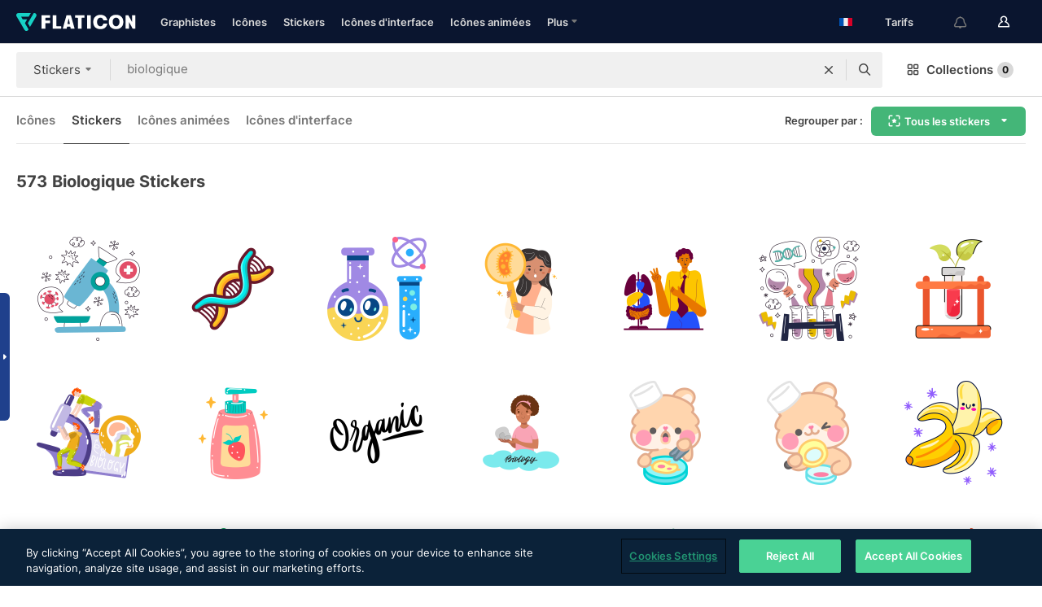

--- FILE ---
content_type: text/html; charset=UTF-8
request_url: https://www.flaticon.com/fr/stickers-gratuites/biologique
body_size: 65397
content:
<!DOCTYPE html>
<html lang="fr">

<head>
    <meta name="viewport" content="width=device-width, initial-scale=1, maximum-scale=1, user-scalable=0">
<meta http-equiv="Content-Type" content="text/html; charset=utf-8" />
<meta name="msapplication-config" content="none" />
<link rel="shortcut icon" href="https://media.flaticon.com/dist/min/img/favicon.ico">
<meta name="google-site-verification" content="jFocZR0Xg3630llv9ftPl5uCj4D5b2I4TfWjLpL-QR4" />
<meta name="naver-site-verification" content="4c0baa4943d32420d0e79f8706e01cda67156093" />
<meta name="p:domain_verify" content="c98d39b8210b59a48713c599c6475bdf" />

<link rel="apple-touch-icon" sizes="58x58" href="https://media.flaticon.com/dist/min/img/apple-icon-58x58.png" />
<link rel="apple-touch-icon" sizes="76x76" href="https://media.flaticon.com/dist/min/img/apple-icon-76x76.png" />
<link rel="apple-touch-icon" sizes="87x87" href="https://media.flaticon.com/dist/min/img/apple-icon-87x87.png" />
<link rel="apple-touch-icon" sizes="114x114" href="https://media.flaticon.com/dist/min/img/apple-icon-114x114.png" />
<link rel="apple-touch-icon" sizes="120x120" href="https://media.flaticon.com/dist/min/img/apple-icon-120x120.png" />
<link rel="apple-touch-icon" sizes="152x152" href="https://media.flaticon.com/dist/min/img/apple-icon-152x152.png" />
<link rel="apple-touch-icon" sizes="167x167" href="https://media.flaticon.com/dist/min/img/apple-icon-167x167.png" />
<link rel="apple-touch-icon" sizes="180x180" href="https://media.flaticon.com/dist/min/img/apple-icon-180x180.png" />
<link rel="apple-touch-icon" sizes="1024x1024" href="https://media.flaticon.com/dist/min/img/apple-icon-1024x1024.png" />

<link rel="chrome-webstore-item" href="https://chrome.google.com/webstore/detail/nkhjnpgcnmdpeikbeegmibjcfjpamjnp">

    <meta name="facebook-domain-verification" content="mqqw5yoiv6x0bu0vwfj9kfem9n1aeg" />

<title>Des stickers Biologique gratuites, ainsi que des stickers 573 (SVG, PNG) | Flaticon</title>

<meta name="description" content="Téléchargez des stickers biologique gratuites pour les réseaux sociaux et les appareils mobiles. Découvrez des milliers de stickers gratuites comme celle-ci et bien d'autres encore.">



<meta name="twitter:card" content="summary_large_image">
<meta name='twitter:site' content='@flaticon'>
<meta name='twitter:creator' content='@flaticon'>
<meta name='twitter:title' content="Stickers 573 biologique gratuites à télécharger aux formats SVG et PNG | Flaticon">
<meta name='twitter:description' content="Téléchargez des stickers biologique gratuites pour WhatsApp, Instagram, Facebook et appareils mobiles. 
                    Découvrez notre collection de magnifiques stickers biologique disponibles aux formats SVG et PNG. #flaticon #stickers #courrier #facebook #téléphone">
<meta name='twitter:image' content='https://media.flaticon.com/share/flaticon-generic.jpg'>
<meta name='twitter:domain' content='https://www.flaticon.com/fr/'>

<meta property='og:title' content="Stickers 573 biologique gratuites à télécharger aux formats SVG et PNG | Flaticon" data-dynamic='true' />
<meta property='og:site_name' content='Flaticon' data-dynamic='true' />
<meta property='og:url' content='https://www.flaticon.com/fr/stickers-gratuites/biologique' />
<meta property='og:description' content="Téléchargez des stickers biologique gratuites pour WhatsApp, Instagram, Facebook et appareils mobiles. 
                    Découvrez notre collection de magnifiques stickers biologique disponibles aux formats SVG et PNG. #flaticon #stickers #courrier #facebook #téléphone"  data-dynamic='true' />
<meta property='og:type' content='article'  data-dynamic='true' />
<meta property='og:image' content='https://media.flaticon.com/share/flaticon-generic.jpg' />
<meta property='og:image:type' content='image/png' data-dynamic='true'>
<meta property='og:image:width' content='1200'  data-dynamic='true' />
<meta property='og:image:height' content='630'  data-dynamic='true' />
<meta property='article:author' content='https://www.facebook.com/flaticon'  data-dynamic='true' />
<meta property='article:publisher' content='https://www.facebook.com/flaticon'  data-dynamic='true' />
<meta property='og:locale' content='en_US' />


    <link rel="canonical" href="https://www.flaticon.com/fr/stickers-gratuites/biologique">

        <link rel="alternate" hreflang="x-default" href="https://www.flaticon.com/free-stickers/organic">
        <link rel="alternate" hreflang="en" href="https://www.flaticon.com/free-stickers/organic">
        <link rel="alternate" hreflang="es" href="https://www.flaticon.es/stickers-gratis/organico">
        <link rel="alternate" hreflang="pt" href="https://www.flaticon.com/br/stickers-gratis/organico">
        <link rel="alternate" hreflang="ko" href="https://www.flaticon.com/kr/free-stickers/organic">
        <link rel="alternate" hreflang="de" href="https://www.flaticon.com/de/kostenlose-stickers/organisch">
        <link rel="alternate" hreflang="fr" href="https://www.flaticon.com/fr/stickers-gratuites/biologique">
        <link rel="alternate" hreflang="ru" href="https://www.flaticon.com/ru/free-stickers/organic">

<link rel="preload" href="https://media.flaticon.com/dist/min/img/logo/flaticon_negative.svg" as="image">

<link rel="preload" href="https://media.flaticon.com/dist/assets/bobjoll.202cca458fa9de5d74455893e517f85c.woff2" as="font" crossorigin importance="high" type="font/woff2">
<link rel="preload" href="https://fps.cdnpk.net/static/inter-regular.woff2" as="font" crossorigin importance="high" type="font/woff2">
<link rel="preload" href="https://fps.cdnpk.net/static/inter-semibold.woff2" as="font" crossorigin importance="high" type="font/woff2">
<link rel="preload" href="https://fps.cdnpk.net/static/inter-bold.woff2" as="font" crossorigin importance="high" type="font/woff2">
<link rel="preload" href="https://fps.cdnpk.net/static/degular-regular.woff2" as="font" crossorigin importance="high" type="font/woff2">
<link rel="preload" href="https://fps.cdnpk.net/static/degular-semibold.woff2" as="font" crossorigin importance="high" type="font/woff2">
<style>
    @font-face {
        font-family: 'Inter';
        src: url('https://fps.cdnpk.net/static/inter-regular.woff2') format('woff2');
        font-weight: 400;
        font-style: normal;
        font-display: swap;
    }
    
    @font-face {
        font-family: 'Inter';
        src: url('https://fps.cdnpk.net/static/inter-semibold.woff2') format('woff2');
        font-weight: 600;
        font-style: normal;
        font-display: swap;
    }
    
    @font-face {
        font-family: 'Inter';
        src: url('https://fps.cdnpk.net/static/inter-bold.woff2') format('woff2');
        font-weight: 700;
        font-style: normal;
        font-display: swap;
    }
    
    @font-face {
        font-family: 'Degular';
        src: url('https://fps.cdnpk.net/static/degular-regular.woff2') format('woff2');
        font-weight: 400;
        font-style: normal;
        font-display: swap;
    }
    
    @font-face {
        font-family: 'Degular';
        src: url('https://fps.cdnpk.net/static/degular-semibold.woff2') format('woff2');
        font-weight: 600;
        font-style: normal;
        font-display: swap;
    }
</style>



<script type="text/javascript" src="https://media.flaticon.com/dist/js/global.ec2b0a4ce81d0edaecfa.js"></script>
<link rel="preload" href="https://media.flaticon.com/dist/js/common.ec2b0a4ce81d0edaecfa.js" as="script">
<link rel="preload" href="https://media.flaticon.com/dist/js/ads.ec2b0a4ce81d0edaecfa.js" as="script">
<link rel="preload" href="https://media.flaticon.com/dist/js/userSession-auth.ec2b0a4ce81d0edaecfa.js" as="script">
<link rel="preload" href="https://media.flaticon.com/dist/js/fi-base.ec2b0a4ce81d0edaecfa.js" as="script">
<link rel="preload" href="https://media.flaticon.com/dist/js/script.ec2b0a4ce81d0edaecfa.js" as="script">
<link rel="preload" href="https://media.flaticon.com/dist/css/fi-style.ec2b0a4ce81d0edaecfa.css" as="style">
<link href="https://media.flaticon.com/dist/css/fi-style.ec2b0a4ce81d0edaecfa.css" rel="stylesheet" type="text/css"/>

            <!-- OneTrust Cookies Consent Notice start -->
                <script src="https://cdn-ukwest.onetrust.com/scripttemplates/otSDKStub.js" type="text/javascript" charset="UTF-8" data-ignore-ga='true' data-domain-script="099871c5-1aa9-43b5-9f64-9b987d74fdcc"></script>
        <script type="text/javascript">
            function OptanonWrapper() {}
        </script>
        <!-- OneTrust Cookies Consent Notice end -->
    
<!--[if lt IE 10]>
<script>var ie = true;</script>
<link rel="stylesheet" type="text/css" href="https://media.flaticon.com/css/ie.css">
<![endif]-->


<!-- Google Optimize -->
<link rel="preconnect dns-prefetch" href="https://www.googletagmanager.com">
<!-- Global site tag (gtag.js) - Google Analytics -->
<script>
    window.dataLayer = window.dataLayer || [];

    function gtag() {
        dataLayer.push(arguments);
    }
    gtag('js', new Date());

</script>
<script async src="https://www.googletagmanager.com/gtag/js?id=UA-42742855-1"></script>
<!-- END: Google Optimize -->

<!-- Google Tag Manager -->
<script>
    (function(w, d, s, l, i) {
        w[l] = w[l] || [];
        w[l].push({
            'gtm.start': new Date().getTime(),
            event: 'gtm.js'
        });
        var f = d.getElementsByTagName(s)[0],
            j = d.createElement(s),
            dl = l != 'dataLayer' ? '&l=' + l : '';
        j.async = true;
        j.src =
            'https://www.googletagmanager.com/gtm.js?id=' + i + dl;
        f.parentNode.insertBefore(j, f);
    })(window, document, 'script', 'dataLayer', 'GTM-PRQMDLG');
</script>
<!-- End Google Tag Manager -->

<link rel="preconnect dns-prefetch" href="https://www.google-analytics.com">
<script>
    (function(i, s, o, g, r, a, m) {
        i['GoogleAnalyticsObject'] = r;
        i[r] = i[r] || function() {
            (i[r].q = i[r].q || []).push(arguments)
        }, i[r].l = 1 * new Date();
        a = s.createElement(o),
            m = s.getElementsByTagName(o)[0];
        a.async = 1;
        a.src = g;
        m.parentNode.insertBefore(a, m)
    })(window, document, 'script', 'https://www.google-analytics.com/analytics.js', 'ga');
    ga('create', 'UA-42742855-1', 'auto', {
        'allowLinker': true
    });
    ga('require', 'linker');
    ga('linker:autoLink', ['flaticon.com', 'flaticon.es', 'freepikcompany.com']);
    ga('send', 'pageview');
</script>

<script>
    var STATIC_URL = 'https://image.flaticon.com/';
    var ACCOUNTS_BASE_URL = 'https://www.flaticon.com/fr/profile/';
    var ACCOUNTS_URL = 'https://www.flaticon.com/fr/profile/';
    var ACCOUNTS_API_KEY = 'aHR0cHM6Ly93d3cuZmxhdGljb24uY29tL2Zy';
    var FACEBOOK_APP_ID = '579360525479711';
    var FACEBOOK_APP_VERSION = 'v3.2';
    var GOOGLE_CLIENT_ID = '544984668822-l66ipmg9o5lpalcntjckr651vbo72tcv.apps.googleusercontent.com';
    var GOOGLE_API_KEY = 'AIzaSyCkyUw3UxCwg618Bknm9vdoWnYWji4lQSM';
    var LANGUAGE = 'french';
    var language = 'french';
    var LANGUAGE_SHORT = 'fr';
    var URL_LOG = 'https://www.flaticon.com/fr/Errors/js_error';
    var RE_CAPTCHA_KEY = '6LdrxggTAAAAAEsVEMxap24sSkGS1nI3SsOigFyF';
    var RE_CAPTCHA_SECRET = '6LdrxggTAAAAANBFArNBHFs8wDnZL5q51hkRPpls';
    var RE_CAPTCHA_KEY_INVISIBLE_V2 = '6LdZqaMZAAAAAMi-EaIh8xjypOnZsUDt0a9B468g';
    var PROF_RE_CAPTCHA_KEY_INVISIBLE = '6LfEmSMUAAAAAEDmOgt1G7o7c53duZH2xL_TXckC';
    var APP_URL = 'https://www.flaticon.com/fr/';
    var BASE_URL = 'https://www.flaticon.com/';
    var URL_STATIC_IMG = 'https://media.flaticon.com/dist/min/img/';
    var ACTIVE_AX_DETAIL = 0;
    var LANDING = false;
    var url_pre_ax_detail;
    var URL_CRM_LOG = 'https://www.flaticon.com/fr/ajax/crm-log';
    var FLATICON_URL_STATIC = 'https://media.flaticon.com/';
    var MONTHLY_SUBSCRIPTION_PRICE = '9,99€';
    var USA_MONTHLY_SUBSCRIPTION_PRICE = '11,99$';
    var ANNUAL_SUBSCRIPTION_PRICE = '89,99€';
    var USA_ANNUAL_SUBSCRIPTION_PRICE = '99,00$';
    var ANNUAL_SUBSCRIPTION_PRICE_PER_MONTH = '7,50€';
    var USA_ANNUAL_SUBSCRIPTION_PRICE_PER_MONTH = '8,25$';
    var URL_CAMPAIGN = '';
    var LICENSES = JSON.parse('{"name":{"1":"CC 3.0 BY","2":"Flaticon Basic License","3":"Editorial License"},"url":{"1":"http:\/\/creativecommons.org\/licenses\/by\/3.0\/","2":"https:\/\/media.flaticon.com\/license\/license.pdf","3":"https:\/\/media.flaticon.com\/license\/license_editorial.pdf"}}');
    var FLATICON_SEO_APP_URL = JSON.parse('{"english":"https:\/\/www.flaticon.com\/","spanish":"https:\/\/www.flaticon.es\/","portuguese":"https:\/\/www.flaticon.com\/br\/","german":"https:\/\/www.flaticon.com\/de\/","korean":"https:\/\/www.flaticon.com\/kr\/","french":"https:\/\/www.flaticon.com\/fr\/","russian":"https:\/\/www.flaticon.com\/ru\/"}');
    var SUPPORT_URL = 'https://support.flaticon.com/s/';
    var SUPPORT_LANG = 'language=en_US';
    var GR_LANGUAGE = 'fr';
    var FLATICON_URL_IMAGE = 'https://image.flaticon.com/';
    var COUPON_PRICING = 'FI10CART25'
    var MERCHANDISING_LICENSE_CHECK_URL = 'https://www.flaticon.com/fr/merchandising-license/check';
    var GOOGLE_ONE_TAP_LOGIN_URL = 'https://id.freepik.com/api/v2/login/google-one-tap?client_id=flaticon';
    var URL_GENERIC_IMAGE_SHARE = 'https://media.flaticon.com/share/flaticon-generic.jpg'
    var UICONS_LAST_VERSION = '3.0.0';
        var IS_API_ORIGIN = false;
    
    
    
    var SPONSOR_CURRENT_PAGE = 1;

            var ESSENTIALS_STATUS = '';
        var ESSENTIALS_DATE = '';
    
            var UPDATE_BILLING_INFO = false;
    
            var VISIT_PLANS_PRICING = 0;
        
    var GOOGLE_IDP_URL_LOGIN = 'https://id.freepik.com/v2/log-in?client_id=flaticon&lang=fr';
    var GOOGLE_IDP_URL_REGISTER = 'https://id.freepik.com/v2/sign-up?client_id=flaticon&lang=fr';

    // Optimize Tests 
    var optimizeTests = [];

        var FEATURE_COLOR_PALETTE = false;
    
        var FEATURE_SHUTTERSTOCK_COUPON = false;
    
        var FEATURE_NOTIFICATIONS_HEADER = true;
        
        var FEATURE_FILTER_GROUP_BY = false;
    
        var FEATURE_ENABLE_GOOGLE_ADS_DETAIL = true;
    
    var FEATURE_CMP = true;
    var CSRF_TOKEN_NAME = 'csrf_token';
    var CSRF_TOKEN = '18d185fe4ed6572737b846c9fce24a72';
  
    
    
    
    
    var PACK_LICENSE_URL = 'https://www.flaticon.com/fr/license/pack/';
    var IS_UICONS_VIEW = false;
    var FLATICON_URL = 'https://www.flaticon.com/fr/';

    var AMOUNT_IN_RELATED_BY_TAG_AND_STYLE = 24;
    
    function gtag() {
        dataLayer.push(arguments)
    }

    var USER_REGISTERED = false;
        var CRAFT_PRICE = 34.00;
        var FLATICON_UPLOAD_ICONS_URL = 'https://www.flaticon.com/';

    var USER_COUNTRY_CODE = 'US';

            USER_COUNTRY_CODE = 'US';
    
        var HAS_USER_BILLING_IN_INDIA = false;
    
            var PRODUCT_PRICING_YEARLY_PER_MONTH = '8.25 USD';
        var PRODUCT_PRICING_YEARLY = '99 USD';
        var PRODUCT_PRICING_MONTHLY = '12.99 USD';
        var FLATICON_DOWNLOAD_URL = 'https://www.flaticon.com/fr/';
    var CDN_URL_PREFIX = 'https://cdn-uicons.flaticon.com/';

            var RESOURCE_TYPE = 'sticker';
    
        var IS_USER_PREMIUM = false;
    
    
    
    // Sending ClientId to Shutterstock iframes
    var clientId = undefined;
    var iframeQueue = [];

    function sendClientId() {
        while (iframeQueue.length > 0) {
            var iframe = iframeQueue.pop();
            // Extract domain from iframe src
            var parser = document.createElement('a');
            parser.href = iframe.src;
            var target = parser.protocol + '//' + parser.hostname;
            iframe.contentWindow.postMessage(clientId, target);
        }
    }

    function askForClientId(element) {
        iframeQueue.push(element);
        if (clientId) {
            sendClientId();
        }
    }

    ga(function(tracker) {
        clientId = tracker.get('clientId');
        sendClientId();
    });

    if (window.performance && document.addEventListener && window.addEventListener) {
        document.addEventListener('DOMContentLoaded', function() {
            ga('send', 'timing', 'performance', 'DOMContentLoaded', Math.round(performance.now()) /* TODO: 'Highwinds CDN' | 'Edgecast CDN' | 'OVH' */ );
        });
    }
</script>

<link rel="preconnect dns-prefetch" href="https://www.googletagservices.com">

<script type="text/javascript" src="https://try.abtasty.com/7589c1945ce38ce68d47d42a1cf45c3b.js"></script>

            <link rel="preload" as="script" href="https://ssm.codes/smart-tag/flaticoncomv2.js">
        <script async src="https://ssm.codes/smart-tag/flaticoncomv2.js"></script>
    

<!-- Google One Tap -->
    <script>
        function dispatchGoogleOneTapMomentEvent(notification) {
            window.dispatchEvent(new CustomEvent('googleOneTapDisplayed', { detail: notification.isDisplayed() }));
        }
    </script>
    <script src="https://accounts.google.com/gsi/client" async defer></script>
    <div id="g_id_onload"
         data-client_id="705648808057-3chuddbr6oahbebib1uh693k02sgfl30.apps.googleusercontent.com"
         data-login_uri="https://id.freepik.com/api/v2/login/google-one-tap?client_id=flaticon"
         data-skip_prompt_cookie="gr_session2"
         data-prompt_parent_id="g_id_onload"
         data-moment_callback="dispatchGoogleOneTapMomentEvent"
        data-callback="oneTapCallback"    ></div>



    <script type="application/ld+json">
        {
            "@context": "http://schema.org",
            "@type": "Organization",
            "name": "Flaticon",
            "url": "https://www.flaticon.com/fr/",
            "logo": "https://media.flaticon.com/dist/min/img/flaticon-logo.svg",
            "sameAs": [
                                    
                     "https://www.facebook.com/flaticon",
                                                        
                     "https://twitter.com/flaticon",
                                                         "https://www.pinterest.es/flaticon/"
                    
                                                ]
        }
    </script>

    <!-- Start web schema -->
    <script type="application/ld+json">
        {
            "@context": "http://schema.org",
            "@type": "WebSite",
            "name": "Flaticon",
            "url": "https://www.flaticon.com/fr/",
            "potentialAction": {
                "@type": "SearchAction",
                "target": "https://www.flaticon.com/fr/chercher?word={search_term_string}",
                "query-input": "required name=search_term_string"
            }
        }
    </script>
    <!-- End web schema -->

<div class="myTestAd" style="position: absolute; pointer-events: none;"></div>

    <!-- Preconnect semseo -->
    <link rel="preconnect" href="https://shb.richaudience.com">
    <link rel="preconnect" href="https://ib.adnxs.com">
    <link rel="preconnect" href="https://c.amazon-adsystem.com">
    <link rel="preconnect" href="https://securepubads.g.doubleclick.net">
    <link rel="preconnect" href="https://googleads.g.doubleclick.com">
    <link rel="preconnect" href="https://pagead2.googlesyndication.com">
    <link rel="preconnect" href="https://bidder.criteo.com">
    <link rel="preconnect" href="https://prebid.mgid.com">
    <link rel="preconnect" href="https://dmx.districtm.io">
    <link rel="preconnect" href="https://ice.360yield.com">
    <link rel="preconnect" href="https://adx.adform.net">
    <link rel="preconnect" href="https://rtb.adpone.com">
    <!-- Preconnect semseo end -->

<!-- Hotjar events -->
<script>
    window.hj=window.hj||function(){(hj.q=hj.q||[]).push(arguments)};
</script>
<!-- Hotjar events end -->

                              <script>!function(e){var n="https://s.go-mpulse.net/boomerang/";if("False"=="True")e.BOOMR_config=e.BOOMR_config||{},e.BOOMR_config.PageParams=e.BOOMR_config.PageParams||{},e.BOOMR_config.PageParams.pci=!0,n="https://s2.go-mpulse.net/boomerang/";if(window.BOOMR_API_key="R5JS7-M8GWC-DW7YC-BENQZ-YEA7H",function(){function e(){if(!o){var e=document.createElement("script");e.id="boomr-scr-as",e.src=window.BOOMR.url,e.async=!0,i.parentNode.appendChild(e),o=!0}}function t(e){o=!0;var n,t,a,r,d=document,O=window;if(window.BOOMR.snippetMethod=e?"if":"i",t=function(e,n){var t=d.createElement("script");t.id=n||"boomr-if-as",t.src=window.BOOMR.url,BOOMR_lstart=(new Date).getTime(),e=e||d.body,e.appendChild(t)},!window.addEventListener&&window.attachEvent&&navigator.userAgent.match(/MSIE [67]\./))return window.BOOMR.snippetMethod="s",void t(i.parentNode,"boomr-async");a=document.createElement("IFRAME"),a.src="about:blank",a.title="",a.role="presentation",a.loading="eager",r=(a.frameElement||a).style,r.width=0,r.height=0,r.border=0,r.display="none",i.parentNode.appendChild(a);try{O=a.contentWindow,d=O.document.open()}catch(_){n=document.domain,a.src="javascript:var d=document.open();d.domain='"+n+"';void(0);",O=a.contentWindow,d=O.document.open()}if(n)d._boomrl=function(){this.domain=n,t()},d.write("<bo"+"dy onload='document._boomrl();'>");else if(O._boomrl=function(){t()},O.addEventListener)O.addEventListener("load",O._boomrl,!1);else if(O.attachEvent)O.attachEvent("onload",O._boomrl);d.close()}function a(e){window.BOOMR_onload=e&&e.timeStamp||(new Date).getTime()}if(!window.BOOMR||!window.BOOMR.version&&!window.BOOMR.snippetExecuted){window.BOOMR=window.BOOMR||{},window.BOOMR.snippetStart=(new Date).getTime(),window.BOOMR.snippetExecuted=!0,window.BOOMR.snippetVersion=12,window.BOOMR.url=n+"R5JS7-M8GWC-DW7YC-BENQZ-YEA7H";var i=document.currentScript||document.getElementsByTagName("script")[0],o=!1,r=document.createElement("link");if(r.relList&&"function"==typeof r.relList.supports&&r.relList.supports("preload")&&"as"in r)window.BOOMR.snippetMethod="p",r.href=window.BOOMR.url,r.rel="preload",r.as="script",r.addEventListener("load",e),r.addEventListener("error",function(){t(!0)}),setTimeout(function(){if(!o)t(!0)},3e3),BOOMR_lstart=(new Date).getTime(),i.parentNode.appendChild(r);else t(!1);if(window.addEventListener)window.addEventListener("load",a,!1);else if(window.attachEvent)window.attachEvent("onload",a)}}(),"".length>0)if(e&&"performance"in e&&e.performance&&"function"==typeof e.performance.setResourceTimingBufferSize)e.performance.setResourceTimingBufferSize();!function(){if(BOOMR=e.BOOMR||{},BOOMR.plugins=BOOMR.plugins||{},!BOOMR.plugins.AK){var n=""=="true"?1:0,t="",a="cj3ihsyx3thiq2lqtcba-f-8ca6aee86-clientnsv4-s.akamaihd.net",i="false"=="true"?2:1,o={"ak.v":"39","ak.cp":"1587957","ak.ai":parseInt("1019318",10),"ak.ol":"0","ak.cr":8,"ak.ipv":4,"ak.proto":"h2","ak.rid":"e47f904","ak.r":41406,"ak.a2":n,"ak.m":"b","ak.n":"ff","ak.bpcip":"18.118.131.0","ak.cport":39612,"ak.gh":"23.216.9.138","ak.quicv":"","ak.tlsv":"tls1.3","ak.0rtt":"","ak.0rtt.ed":"","ak.csrc":"-","ak.acc":"","ak.t":"1768986754","ak.ak":"hOBiQwZUYzCg5VSAfCLimQ==BfENKw+SMngsaJoed73zO3jLcQI5ycfe7rpVlHwQN5zjzE7I4tmvyL6X72mO8rc1A+HAtyouHXF4BePiUsoaA+qjnsWp//VUWQ9EYCb/bLCqFGRtjpHNd8PbI3oINlYabGesj19hO2oevBMbONlVkEaQBLC7AblHYnTQu7ymtXq9REjDzxpqEgmJ76WCyqyqn3YkIrr7/[base64]","ak.pv":"32","ak.dpoabenc":"","ak.tf":i};if(""!==t)o["ak.ruds"]=t;var r={i:!1,av:function(n){var t="http.initiator";if(n&&(!n[t]||"spa_hard"===n[t]))o["ak.feo"]=void 0!==e.aFeoApplied?1:0,BOOMR.addVar(o)},rv:function(){var e=["ak.bpcip","ak.cport","ak.cr","ak.csrc","ak.gh","ak.ipv","ak.m","ak.n","ak.ol","ak.proto","ak.quicv","ak.tlsv","ak.0rtt","ak.0rtt.ed","ak.r","ak.acc","ak.t","ak.tf"];BOOMR.removeVar(e)}};BOOMR.plugins.AK={akVars:o,akDNSPreFetchDomain:a,init:function(){if(!r.i){var e=BOOMR.subscribe;e("before_beacon",r.av,null,null),e("onbeacon",r.rv,null,null),r.i=!0}return this},is_complete:function(){return!0}}}}()}(window);</script></head>

<body class="  hero--white"
      data-section="icon-search">

        <section id="viewport" class="viewport ">
        
<script type="text/javascript">
  var messages = {
    common: {
      allIcons: 'Toutes les icônes',
      allStickers: 'Tous les stickers',
      allAnimatedIcons: 'Toutes les icônes animées',
      allInterfaceIcons: 'Toute les icônes d’interface',
      icons: 'icônes',
      interface_icons: 'Icônes d\'interface',
      stickers: 'stickers',
      animated_icons: 'icônes animées',
      packs: 'packs',
      icon_packs: 'Packs d’icônes',
      icon_styles: 'Styles d’icônes',
      sticker_packs: 'Packs de stickers',
      sticker_styles: 'Styles de stickers',
      interface_icons_packs: 'Packs d\'icônes d\'interface',
      url_icons: 'https://www.flaticon.com/fr/icones',
      url_search_icon_packs: '/packs',
      url_stickers: 'https://www.flaticon.com/fr/stickers',
      url_animated_icons: 'https://www.flaticon.com/fr/icones-animees',
      url_sticker_detail: 'sticker-gratuite',
      url_sticker_latest: 'dernieres-stickers',
      url_sticker_premium: 'sticker-premium',
      url_uicons: 'https://www.flaticon.com/fr/uicons/interface-icons',
      pack: 'pack',
      style: 'style',
      category: 'catégorie',
      free_icon: '/icone-gratuite/',
      icons_format: 'Téléchargez toutes les icônes au format SVG, PSD, PNG, EPS ou sous forme de web fonts',
      collections: 'collections/',
      view_icon: 'Voir icône',
      search_related_icons: 'Chercher des icônes connexes',
      browse_pack: 'Parcourir le pack',
      author_packs: 'Pack du graphiste',
      free: 'gratuit',
      cc_exp_title: 'Attention !',
      cc_exp_desc: 'Votre carte bancaire est sur le point d\'expirer, veuillez <a href=\"https://www.flaticon.com/fr/profile/my_subscriptions\">mettre à jour votre carte ici</a> et continuez avec l\'abonnement Premium',
      download: 'Télécharger',
      downloadAsset: 'Télécharger ressource',
      more_info: 'Plus d\'informations',
      downloads: 'téléchargements',
      view_all: 'Tout voir',
      view_detail: 'Voir détails',
      more: 'Plus',
      edit: 'Modifier',
      download_svg: 'Télécharger SVG',
      download_png: 'Télécharger PNG',
      read_more: 'Lire plus',
      more_icons_author: 'Plus d\'icônes de ce graphiste',
      more_formats: 'Plus de formats',
      search_author_resources: 'Rechercher des icônes de style identique',
      search_icons_style: 'Chercher des icônes avec ce style',
      url_search: '/chercher',
      url_free_icons: 'icones-gratuites/',
      cancel: 'Annuler',
      send: 'Envoyer',
      show_more: 'Voir plus',
      premium_download: 'Téléchargement Premium',
      download_pack: 'Télécharger le pack',
      login: 'Se connecter',
      register: 'S\'inscrire',
      register_download: 'S\'inscrire et télécharger',
      see_more: 'Voir plus',
      url_downloads_limit: 'limite-de-telechargements',
      copy: 'copier',
      copyPNG: "Copier le fichier PNG dans le presse-papiers",
      copyPNGbutton: "Copier PNG",
      copySVG: "Copier SVG dans le presse-papiers",
      copySVGbutton: "Copier SVG",
      copy_png_svg: "Copier le PNG/SVG dans le presse-papiers",
      faqs: 'D\'autres questions ? Lisez les <a href=\"https://support.flaticon.com/s/article/What-are-Flaticon-Premium-licenses?language=en_US\" target=\"_blank\" class=\"medium\"> FAQ</a>',
      whats_news_url: '/nouveautes',
      size: 'size',
      svg_type: 'SVG type',
      regular_svg: 'Regular SVG',
      regular_svg_text: 'The one you have been always using in Flaticon (With expanded objects).',
      editable_svg: 'Editable SVG',
      editable_svg_text: 'This format make it easier to adjust the thickness of the strokes and change the objects shapes.',
      other_formats: 'other formats',
      animatedIcon : 'icône animée gratuite',
      svg_files: "Fichiers SVG",
      editable_strokes: "Traits modifiables",
      editable_strokes_text: "Fichier SVG non étendu avec des traits et des formes personnalisables.",
      simplified : "Simplifié",
      simplified_text: "Fichier SVG aplati avec options de modification limitées.",
      new: "new",
      pageTitle: "Page",
    },
    animatedIconDetail: {
      exploreRelated: "Explorez des icônes animées %s associées",
      see: "Découvrez notre icône animée %s en action",
      look: "Faites comme les pros avec cette icône animée %s et voyez comme elle sera belle sur votre site Web, votre mobile ou toute autre interface.",
      looksGreat: "Convient parfaitement à une interface",
      onNotification: "Icône animée %s sur une notification",
      mobileInterface: "L'icône animée %s s'intègre magnifiquement à votre prochain projet d'interface mobile.",
      mobile: "Icône animée %s sur un mobile",
      worldwide: "Mondial",
      briefcase: "Attaché-case",
      menu: "Icône animée %s sur un menu",
      sizes: "Utilisez l'icône animée %s dans des tailles différentes",
      stunning: "De stupéfiantes icônes qui impressionneront tout le monde",
      highQuality: "Téléchargez gratuitement des icônes animées de qualité et donne à vos projets la touche spectaculaire que vous recherchez.",
      explore: "Découvrez des icônes animées",
      animatedIconsMostDownloadedUrl: "https://www.flaticon.com/fr/icones-animees-plus-telecharge",
    },
    og: {
      'webtitle': '{0} - Icônes {1} gratuites',
      'title': '{0} créé par {1}',
      'desc': 'Téléchargez dès maintenant cette icône vectorielle aux formats SVG, PSD, PNG, EPS ou en web fonts. Flaticon, la plus grande base de données d\'icônes gratuites.',
      'animatedIconTitle': '{0} Animated Icon | Free {1} Animated Icon',
    },
    limit: {
      registered: 'Vous avez atteint la limite d\'icônes <a href="https://www.flaticon.com/fr/pricing" onclick="ga(\'send\', \'event\', \'Collection\', \'Go to premium\', \'Alert icons limit\'); " title="Obtenez des collections illimitées !">Passez Premium</a> et obtenez des collections illimitées',
      guest: 'Vous avez atteint votre limite d\'icônes. <a href="https://id.freepik.com/v2/sign-up?client_id=flaticon&lang=fr" title="Inscrivez-vous et obtenez jusqu\'à 256 icônes">Inscrivez-vous</a> et obtenez jusqu\'à 256 icônes',
      collection: 'Vous avez atteint la limite d\'icônes par collection (256 icônes)',
      max_size: "Taille maximale du fichier dépassée",
      backup_max_size: "Il n'y a pas assez d'espace dans cette collection pour y ajouter vos fichiers de sauvegarde",
      downloaded_icons_perc: "Vous avez atteint %s% de votre limite de téléchargement",
      personal_limit: "Si vous incluez ces {0} icônes personnelles dans cette collection, vous atteindrez la limite maximale d'icônes personnelles par collection ({1} icônes))"
    },
    limit_anonymous: {
      title: 'Vous avez bientôt atteint la limite de téléchargements !',
      paragraph1: 'Il est temps de s\'inscrire',
      paragraph2: 'Créez un compte gratuitement et continuez à télécharger',
      button: 'Inscrivez-vous gratuitement'
    },
    external_icon: {
      title: 'Icône ajoutée',
      message: 'Cette icône ne fait pas partie de la sélection Flaticon. Veuillez mentionnez le graphiste afin de pouvoir l\'utiliser'
    },
    report: {
      message: 'Cette icône ne fait pas partie de la sélection Flaticon. Veuillez créditer le graphiste pour pouvoir l\'utiliser.',
      report_icon: "Signaler cette icône",
      indicate_problem: "Veuillez indiquer quel problème a été détecté. Merci !",
      download: 'Le téléchargement ne fonctionne pas',
      owner: 'Je suis le propriétaire de cette icône',
      link: "Je ne trouve pas le lien de téléchargement",
      other: 'Autre',
      describe_problem: 'Décrivez le problème'
    },
    search: {
      search: 'Rechercher',
      minimal_characters: 'Veuillez saisir au moins un caractère pour effectuer une recherche',
      max_page_number: "Please type a correct page number to search",
      placeholder_icons: 'Chercher des icônes',
      placeholder_packs: 'Chercher des packs',
      placeholder_stickers: 'Chercher des stickers',
      placeholder_animated_icons: "Recherche d'icônes animées",
      placeholder_interface_icons: 'Rechercher des icônes d’interface',
      placeholder_icon_packs: 'Chercher des packs d’icônes',
      placeholder_icon_styles: 'Chercher des styles d’icônes',
      placeholder_sticker_packs: "Chercher des packs de stickers",
      placeholder_sticker_styles: "Chercher des styles de stickers",
      placeholder_interface_icons_packs: 'Recherche de packs d\'icônes d\'interface',
    },
    filters: {
      order_by: 'Trier par',
      style: 'Style',
      stroke: 'Trait',
      detail: 'Niveau de détail',
      date: 'Nouveautés',
      popularity: 'Popularité',
      downloads: 'Les plus téléchargées',
      all: 'Tous',
      detailed: 'En détail',
      simple: 'Simples',
      mixed: 'En mélange',
      rounded: 'Arrondi',
      handmade: 'Faites à la main',
      filled: 'Rempli',
      linear: 'Linéaire',
      angular: 'Angulaires',
      '3d': '3D',
      color: 'Couleur',
      monocolor: 'Monochrome',
      multicolor: 'Multicolore',
      appliedFilters: 'Applied filters',
      clearAll: 'Clear all'
    },
    errors: {
      connectivity: 'Nous ne pouvons pas établir de connexion avec les serveurs de Flaticon, veuillez vérifier les paramètres de votre réseau.',
      inactive_user: 'In order to download you must activate your account.'
    },
    collection: {
      add_icon: 'Ajouter à la collection',
      delete_icon: 'Supprimer de la collection',
      default_name: 'Ma collection d\'icônes',
      aware: 'Attention',
      iconfont_colors: 'Pour des raisons techniques, les icônes multicolores ne seront pas inclues dans les icon fonts',
      add_premium: 'Cette icône est uniquement disponible pour les utilisateurs Premium. Vous pouvez obtenir plus d\'informations <a target="_blank" href="https://www.flaticon.com/fr/pricing" class="track" data-track-arguments="all, event, collection, go-to-premium, alert-icon-premium" title="Devenir Premium !">ici</a>',
      locked: 'Votre collection est verrouillée, vous pouvez <a target="_blank" href="https://www.flaticon.com/fr/pricing" class="track" data-track-arguments="all, event, collection, go-to-premium, alert-locked" title="Devenir Premium !">passer à l\'abonnement Premium</a> et obtenir une collection illimitée',
      iconfont_tooltip: 'Téléchargez les icon fonts et utilisez les icônes sur votre site Web, entièrement personnalisables avec CSS.',
      iconfont_disabled: "Votre collection ne comporte que des icônes multicolores. Ces icônes ne peuvent pas être utilisées avec les icon fonts",
      duplicated_disabled: "Votre compte ne permet pas la création de collections supplémentaires",
      share_disabled: "Inscrivez-vous pour pouvoir partager !",
      upload_disabled: "Passez Premium pour télécharger des icônes !",
      upload_icons: "Téléchargez des icônes SVG !",
      duplicate: "Dupliquer",
      download_personal: "Your Collection has personal icons. These icons will not be downloaded in Icon Font format",
      svg_incorrect: "Format SVG défectueux",
      only_svg: "Seules les icônes svg sont autorisées",
      fetch_premium: 'Les icônes Premium ne peuvent pas être ajoutées à la nouvelle collection <a target="_blank" href="https://www.flaticon.com/fr/pricing" onclick="ga(\'send\', \'event\', \'Collection\', \'Go to premium\', \'Fetch collection premium error\'); " title="Devenir Premium !">Devenir un utilisateur Premium dès maintenant !</a>',
      fetch_personal: "Les icônes personnelles ne peuvent pas être inclues dans votre nouvelle collection",
      friendly_reminder: "Rappel :",
      no_custom_icons_in_backup: "Votre fichier de sauvegarde ne comprendra aucune icône modifiée",
      restore_personal: "Les icônes personnelles ne peuvent pas être restaurées dans votre nouvelle collection",
      upload_enabled: "Téléchargez vos icônes svg",
      upload_disabled: "Désactivation du téléchargement en mode sélection",
      color_disabled: "Cette collection ne comporte pas d'icônes ou toutes les icônes sont multicolores",
      success_restore: "Vous avez restauré avec succès {0} des {1} icônes",
      icons_skiped: "{0} des {1} icônes n'ont pas été importées dans votre collection parce que vous les aviez déjà",
      locked_title: "Vous avez des collections verrouillées",
      locked_text: "Déverrouillez vos collections, ne limitez pas votre travail ",
      locked_button: "Passer à la version supérieure",
      locked_url: "https://www.flaticon.com/fr/pricing",
      empty_collection_limit: "Vous ne pouvez pas créer d’autres collections avec une collection vide. Commencez par ajouter des ressources."
    },
    fonts: {
      error_svg: 'Le fichier SVG n\'est pas un fichier font'
    },
    url: {
      most_download: '/le-plus-telecharge',
      latest_icons: '/dernieres-icones',
      search: '/chercher',
      packs_search: 'packs/chercher',
      style_search: 'style/search',
      packs: 'packs',
      authors: 'auteurs',
      guest_limit: 'invité',
      premium_limit: 'Premium',
      free_icons: 'icones-gratuites',
      pricing: 'pricing',
      craft: 'https://www.flaticon.com/fr/merchandising-license',
      craft_purchases: 'https://www.flaticon.com/fr/merchandising-license/purchases'
    },
    attribution: {
      type_icon: 'icônes',
      type_sticker: 'stickers',
      type_animated_icon: 'icônes animées',
      uicons_made_by: 'UIcons par',
      icons_made_by: 'Icônes conçues par',
      stickers_made_by: 'Stickers créés par',
      animatedIcon_made_by: 'Icônes animées conçues par',
      icons_created_by: 'icônes créées par',
      stickers_created_by: 'stickers créés par',
      animatedIcon_created_by: 'icônes animées créées par',
      is_licensed_by: 'est habilité par',
      description: "Choisissez votre réseau social préféré et partagez nos icônes avec vos contacts ou vos amis. Si vous ne disposez pas de ces réseaux sociaux, copiez le lien et collez-le dans le réseau social que vous utilisez. Pour en savoir plus, consultez le %sguide dédié à la mention des sources%s ou %stéléchargez la licence.%s",
      title: "N’oubliez pas d'attribuer au graphiste %s ",
      unicorn_text: "Chaque fois que vous attribuez, un cheval obtient sa corne et devient une licorne",
      designer_text: "Chaque fois que vous attribuez au graphiste, vous rendez le graphiste heureux",
      rex_text: "Chaque fois que vous attribuez au graphiste, T-rex peut prendre son café",
      karma_text: "À chaque nouvelle attribution, vous recevez 10 points supplémentaires dans votre karma",
      download_problems: "Des problèmes de téléchargement ?",
      dont_want_credit: "Vous ne voulez pas créditer le graphiste ?",
      go_premium: 'Vous pouvez passer à <a href="https://www.flaticon.com/fr/pricing" class="track" data-track-arguments="ga, event, premium, icon-attribute-modal"><strong><i class="icon icon--premium inline-block"></i> Premium</strong></a> facilement et utiliser plus de 18 millions icônes sans attribution. <a class="link link--text medium inline track" href="https://www.flaticon.com/fr/pricing" data-track-arguments="ga, event, premium, icon-attribute-modal"><strong>Cliquez ici pour en savoir plus</strong></a>',
      go_premium_detail: 'Vous pouvez passer à <a href="https://www.flaticon.com/fr/pricing" class="track" data-track-arguments="ga, event, premium, icon-attribute-modal"><strong>Premium</strong></a> facilement et utiliser plus de 18.0M icônes et stickers sans attribution.',
      copy_and_attribute: "Copiez et attribuez au graphiste",
      copy: "Copier le lien",
      copied: "Copié !",
      freepik_url: "https://www.freepik.com"
    },
    typeform: {
      multi_question_search: "Que souhaiteriez-vous améliorer concernant le processus de recherche ?",
      tell_us: "Dites-nous !"
    },
    feedback: {
      thanks_message: "Merci pour votre retour !"
    },
    blockers: {
      is_present: "Il semble que vous ayez installé un bloqueur de publicité. Veuillez le désactiver pour profiter au mieux de Flaticon.",
    },
    link: {
      copied: "Lien copié",
      success: "L'URL de partage a été copiée dans le presse-papiers"
    },
    clipboard: {
      copied: "Copié dans le presse-papiers",
      errorFirefox: '<b>La copie est désactivée sur Firefox.</b> Découvrez comment l’activer <b><a href="https://support.flaticon.com/s/article/How-can-I-copy-icons-to-clipboard-FI?language=en_US" target="_blank" class="bold">ici</a></b>.',
      png: {
        success: "Copié dans le presse-papiers avec succès",
        error: "Erreur lors de la copie dans le presse-papiers"
      }
    },
    follows: {
      followIcon: "Suivre l'icône",
      unFollowIcon: "Ne plus suivre l'icône",
      followAuthor: "Suivre",
      unFollowAuthor: "Ne plus suivre",
      followStyle: "Suivre le style",
      unFollowStyle: "Ne plus suivre le style"
    },
    easterEggs: {
      halloween: {
        findMe: "Trouvez-moi !",
        close: "Fermer",
        pressEsc: "Appuyez sur ESC ou",
        modalP1: "Vous êtes venu, vous avez vu,<br> vous l'avez capturé !",
        modalP2: "Vous êtes un véritable chasseur de fantômes, et le monde mérite de le savoir.",
        share: "Partager",
        shareText: "Flaticon est hanté, aidez-nous à le libérer"
      }
    },
    detail: {
      savePinterest: "Sauvegardez",
      search_placeholder: "Chercher plus d'icônes de ce style",
      icon: "icône",
      sticker: "sticker",
      animatedicon: "icôneanimée",
      free: "gratuit",
      premium: "Premium",
      license: "Licence",
      report_this_icon: "Signaler cette icône",
      download_free_icon_in_png: "Télécharger l'icône gratuitement au format PNG",
      download_free_sticker_in_png: "Télécharger un sticker gratuit au format PNG",
      download_vector_icon_in_svg: "Télécharger l'icône vectorielle au format SVG",
      download_vector_sticker_in_svg: "Télécharger le sticker vectoriel au format SVG",
      download_vector_icon_in_eps: "Télécharger l'icône vectorielle au format EPS",
      download_vector_icon_in_psd: "Télécharger l'icône vectorielle au format PSD",
      download_vector_icon_in_base64: "Télécharger l'icône vectorielle au format base64",
      download_vector_icon_in_PDF: "Télécharger l'icône vectorielle au format PDF",
      download_vector_icon_in_JPG: "Télécharger l'icône vectorielle au format JPG",
      download_free_icon_font_in_png: "Download free icon font in PNG format",
      download_free_icon_font_in_svg: "Download free icon font in SVG format",
      download_free_icon_font_for_android: "Download free icon font for Android",
      download_free_icon_font_for_ios: "Download free icon font for iOS",
      available_formats: "Disponible en formats <b>PNG</b>, <b>SVG</b>, <b>EPS</b>, <b>PSD</b> et <b>BASE 64</b>.",
      add_to_collection: "Ajouter à la collection",
      necessary_credit_author: "Créditer le graphiste est obligatoire.",
      how_to_credit: "Comment créditer le graphiste ?",
      how_to_credit_authorship: "Comment indiquer le nom du graphiste ayant créé les icônes ?",
      how_to_credit_authorship_stickers: "Comment indiquer le nom du graphiste ayant créé les stickers ?",
      follow: "Suivre",
      following: "Abonnements",
      unfollow: "Ne plus suivre",
      download_unlimited: "Télécharger un nombre illimité d'icônes",
      download_unlimited_info: '<span>Télécharger</span>des icônes Premium illimités pour <p class="js-currency" data-pricing="annualPerMonth" style="display:inline;">8.25 USD</p>/mois',
      more_icons_pack: 'Plus d\'icônes de',
      more_stickers_pack: 'Plus de stickers de',
      more_icons_style: 'Plus d\'icônes en',
      style: 'Style',
      add_to_bookmarks: "Ajouter aux favoris",
      remove_from_bookmarks: "Supprimer des favoris",
      published: "Publié",
      related_tags: "Étiquettes connexes",
      search_related_icon: "chercher-icônes-connexes",
      what_is_this: "Qu'est-ce que c'est ?",
      share_in_tw: "Partager dans Twitter",
      share_in_fb: "Partager dans Facebook",
      share_in_pt: "Partager dans Pinterest",
      flaticon_license_title: "Licence Flaticon",
      flaticon_license: "Gratuit pour usage personnel et commercial avec attribution.",
      more_info: "Plus d\'informations",
      flaticon_premium_license: "Licence Flaticon Premium",
      flaticon_premium_license_expl: "Passez Premium et vous recevrez la licence commerciale.",
      flaticon_license_allow: "Notre licence vous permet d'utiliser le contenu <a href=\"#\" class=\"link--normal track modal__trigger mg-bottom-lv2\" data-modal=\"modal-license\" data-track-arguments=\"all, event, detail-view, click-flaticon-license\">dans ces cas-là</a>.",
      sidebar_download_pack: "Inscrivez-vous gratuitement et téléchargez le pack entier",
      sidebar_download_pack_button: "S'inscrire et télécharger",
      sidebar_download_pack_button_mobile: "S'inscrire",
      view_all_icons: "Voir toutes les icônes",
      all_styles: "Tous les styles",
      sidebar_banner_premium: "18.0M icônes à utiliser sans attribution, <strong>uniquement pour les utilisateurs premium</strong>",
      sidebar_see_plans: "Afficher les abonnements",
      sidebar_banner_premium_cart: "-20 % sur nos abonnements Premium",
      sidebar_apply_discount: "Appliquer la remise",
      pack: "Pack",
      edit_icon: "Modifier l'icône",
      edit_sticker: "Edit sticker",
      edit_animated_icon: "<span class=\"mg-left-lv1\">Learn how to <b>edit</b></span>",
      download_license: "Télécharger licence",
      share: "Partager",
      free_sticker: "sticker gratuit",
      premium_sticker: "sticker Premium",
      flaticon_editorial_license: "Licence éditoriale Flaticon",
      editorial_license_text: "Cette ressource graphique est exclusivement destinée à un usage éditorial. <a href=\"https://www.freepik.com/legal/terms-of-use\" title = \"Terms of use\" class= \"link--text medium\">Conditions d'utilisation</a>.",
      stickers_banner_text: "Stickers gratuits de qualité pour sites Web et applications",
      free_download: "Téléchargement gratuit",
      banner_craft_title: "Licence Merchandising",
      banner_craft_new: "Nouveauté",
      banner_craft_text: "Personnalisez n’importe quel produit physique ou numérique avec nos icônes",
      banner_craft_buy: "Acheter licence ",
    },
    christmas: {
      condition_1: "Valide jusqu'au 8 décembre",
      description_1: "<b>3 mois</b> d'abonnement Premium mensuel",
      price_1: "pour %s",
      title_1: "Préparez quelque chose de créatif pour Noël avec <b class=\"christmas-banner__premium\">Premium</b>",
      url: "Passer Premium",
      url_upgrade: "Améliorer votre abonnement",
      condition_2: "Valide jusqu'au 15 décembre",
      description_2: "<b>7 jours</b> de",
      price_2: "Premium pour %s",
      title_2: "Votre ami invisible vous a laissé un cadeau 1$sPremium</b> !",
      condition_3: "Valide jusqu'au 22 décembre",
      description_3: "Abonnement Premium <b>annuel</b>",
      title_3: "Gardez l'esprit <b class=\"christmas-banner__premium\">Premium</b> toute l'année",
      condition_4: "Valide jusqu'au 2 janvier 2020",
      description_4: "Abonnement Premium de <b>deux ans</b>",
      title_4: "Joyeux <b class=\"christmas-banner__premium\">Premium</b> et bonne remise !",
      description_5: "Faites-vous plaisir et obtenez Premium à l'année !",
      price_5: "This Christmas <b>upgrade</b> your plan and save <strong class=\"font-lg\">50%</strong>",
      description_6: "Accédez à plus de 5 millions de vecteurs, de photos et de fichiers PSD",
      price_6: "<b>Save</b> <strong class=\"font-lg\">50%</strong> on Freepik Annual Plan"
    },
    cookies: {
      text: "Ce site Web utilise des cookies pour améliorer votre expérience. <a href=\"https://www.freepik.com/legal/cookies\" title = \"Cookie policy\" class= \"link--text link-inverted medium\">Plus d'infos</a>",
    },
    ga: {
      view_details: 'voir-details',
      add_to_collection: 'ajouter-à-la-collection',
      view_details: 'Modifiez',
      download_svg: 'telecharger-svg',
      download_png: 'telecharger-png',
      more_icons_authors: 'plus-dicones-graphistes',
      more_icons_style: 'plus-de-style-dicones',
      brownse_pack: 'parcourir-pack',
      search_related_icon: 'chercher-icônes-connexes',
      copyPNG: 'copier le fichier PNG'
    },
    cancellation: {
      form_title: "Nous sommes désolés que vous ayez décidé de quitter la famille Premium",
      form_subtitle: "Nous aimerions savoir pourquoi vous nous quittez :",
      info_message: "Vous pouvez continuer à profiter de tous les avantages de l'abonnement Premium jusqu'à l'expiration de votre abonnement actuel. Après cela, vous <strong>n'aurez plus accès aux nouvelles ressources Premium</strong> et <strong>devrez attribuer</strong> au graphiste à chaque fois. Cela serait dommage, n'est-ce pas ?",
      option_0: "J'avais besoin d'icônes pour un projet qui est actuellement terminé",
      option_1: 'Flaticon est trop chère pour moi',
      coupon_monthly_claim: 'Améliorez votre abonnement en profitant de 30 % de réduction',
      coupon_annual_claim: 'Obtenez 30 % de réduction sur votre renouvellement pour l\'abonnement annuel Premium',
      coupon_premium_plus_claim: 'Obtenez 30 % de réduction sur votre renouvellement pour l\'abonnement Premium Plus',
      option_2: "Je ne l\'utilise pas si souvent",
      option_3: 'Il y a peu d\'icônes de qualité',
      option_4: "J\'ai eu beaucoup de problèmes techniques avec mon compte Premium",
      option_5: "J\'ai décidé d\'utiliser un autre site Web similaire",
      keep_premium: 'Conserver la version Premium',
      cancel_premium: 'Annuler la version Premium',
      step_select: 'Sélectionner',
      step_confirm: 'Confirmer',
      step_finish: 'Terminer',
      more_info: 'Plus d\'informations',
      generic_title_fp: 'Malheureusement, vous allez perdre toutes les fonctionnalités Premium Freepik lors de l\'expiration de votre abonnement actuel :',
      generic_title_fi: 'Malheureusement, vous allez perdre toutes les fonctionnalités Premium Flaticon lors de l\'expiration de votre abonnement actuel :',
      generic_blq1_title: 'Jusqu’à 2 000 téléchargements quotidiens',
      generic_blq1_desc: 'En tant que membre Premium, vous pourrez télécharger autant de ressources que vous le souhaitez. En savoir plus.',
      generic_blq2_title: 'Pas d\'attribution',
      generic_blq2_desc: 'Utilisez n\'importe quelle ressource, que ce soit à des fins commerciales ou pour un usage personnel, et ce sans avoir à l\'attribuer à son créateur.',
      generic_blq3_title: 'Contenu Premium',
      generic_blq3_desc: 'Accédez à nos icônes exclusives que seuls les membres Premium peuvent télécharger gratuitement.',
      generic_blq4_title: 'Sans publicité',
      generic_blq4_desc_flaticon: 'Naviguez sur Flaticon sans publicités. Pas de publicité, pas d\'interruptions.',
      generic_blq4_desc_freepik: 'Naviguez sur Freepik sans publicité. Pas de publicité, pas d\'interruptions.',
      offer_price_title: 'Peut-être pouvons-nous vous reconquérir ? Donnez-nous une autre chance !',
      offer_price_subtitle: "Voici un petit cadeau qui nous permettra de prendre un nouveau départ",
      offer_price_coupon_text: "Une autre chance !, réactivez votre abonnement et économisez 30 %",
      offer_title: 'Vous avez terminé un projet ? Le prochain est juste au coin de la rue !',
      offer_subtitle: "Préparez-vous à un nouveau départ avec un petit cadeau de notre part",
      offer_coupon_text: "Préparez l'avenir dès aujourd'hui et profitez de 30 % de réduction sur l'abonnement Premium !",
      offer_get_discount: 'Obtenez la réduction',
      quality_title: "Nous avons le cœur brisé vous <b class='bold premium inline'>ne voulez pas renouveler votre abonnement Premium</b>",
      quality_subtitle: "Vous pourrez revenir à tout moment. Nous vous accueillerons à bras ouverts avec notre contenu Premium et notre licence vous permettant d'éviter l'attribution au graphiste.",
      quality_discover: 'Découvrir Flaticon',
      options_title: "Nous avons le cœur brisé vous <span class='premium'>ne voulez pas renouveler votre abonnement Premium</span>",
      options_subtitle: "Vous pourrez revenir à tout moment. Nous vous accueillerons à bras ouverts avec notre contenu Premium et notre licence vous permettant d'éviter l'attribution au graphiste.",
      thank_you: 'Merci',
      response_send_email: 'Notre équipe d\'assistance a reçu votre message et vous contactera très prochainement. Pendant ce temps, jetez un œil à notre sélection de nos meilleures fonctionnalités',
      top_icons: "Icônes favorites",
      stay_title: "Nous sommes heureux que vous ayez décidé de rester !",
      stay_subtitle: "À l'avenir radieux ensemble !",
      stay_action_flaticon: "Explorer Flaticon",
      stay_action_freepik: "Explorer Freepik",
      explore_premium: "Explorer Premium",
      support_title: "Comment pouvons-nous vous aider ?",
      support_subtitle: "Les problèmes techniques sont une source d'ennuis, et nous ne voulons pas qu'ils affectent votre expérience avec Flaticon. Faites-nous part des problèmes que vous rencontrez et nous vous aiderons à les résoudre",
      support_name: 'Nom',
      support_name_placeholder: 'Votre nom',
      support_email: 'E-mail',
      support_comment: 'Commenter',
      support_comment_placeholder: 'Commentez ici',
      support_submit: 'Envoyer',
      support_cancel: 'Annuler la version Premium',
      support_legacy: "Veuillez entrer les détails de votre demande et, si vous avez des questions concernant nos conditions d'utilisation, veuillez inclure des exemples spécifiques de l'utilisation que vous souhaitez donner à nos ressources. Si vous signalez un problème, veillez à inclure autant d'informations que possible. Une fois votre demande soumise, un membre de notre équipe d'assistance vous répondra dans les plus brefs délais.",
      support_legacy_second_part: "<b>Informations générales sur la protection des données:</b> Freepik Company recueille vos données pour pouvoir répondre aux questions, suggestions ou réclamations. +Info <a href='https://www.freepikcompany.com/privacy' class='text-link' target='_blank'>Politique de confidentialité</a>",
      confirmation_title: "Tant que vous êtes heureux, c'est tout ce qui compte !",
      confirmation_subtitle: "Votre abonnement Premium a été résilié. Revenez à tout moment ; nous vous accueillerons avec plaisir."
  
    },
    pricing: {
      upgrade_error: "Une erreur interne est survenue ; veuillez réessayer plus tard.",
      coupon_applied: "Remise appliquée :",
      coupon_use_only: "Ce coupon ne peut être utilisé qu’une fois.",
      coupon_invalid: "Votre coupon n'est pas valide."
    },
    cart: {
      claim_text: "Vous pensez encore à l'abonnement <span><i class='icon icon--crown-filled inline-block'></i>Premium</span> ?",
      dto_text: "Obtenez 10% de REMISE <br><span>aujourd'hui !</span>",
      button: "Appliquer la remise"
    },
    autopromo: {
      go_premium: "Passer Premium",
      search_premium_banner: {
        claim_text: "Créez sans limites",
        description: 'Accédez à plus de 0 icônes <span class="premium premium--text inline-block medium"><i class="icon icon--premium inline-block"></i> Premium</span>',
        description_freePng: 'Obtenez l\'accès à plus de 0 <span class=\"premium premium--text inline-block medium\">icons in formats <i class=\"icon icon--premium inline-block\"></i> SVG, EPS, PSD, & BASE64</span>',
        download_cancel: "Téléchargez ce que vous voulez, annulez quand vous voulez"
      }
    },
    download: {
      downloading: "Téléchargement…"
    },
    slidesgo: {
      banner_text: 'Tirez le meilleur parti de vos icônes préférées dans nos modèles gratuits pour <strong>Google Slides</strong> et <strong>PowerPoint</strong>',
    },
    uicons: {
      uicons_info: 'UIcons est la plus vaste bibliothèque d\'icônes d\'interface. Utilisez + de 50,000 icônes vectorielles au format SVG ou police d\'icônes dans vos projets Web ou d\'application pour iOS ou Android. <a href=\"https://www.flaticon.com/fr/uicons/get-started \" class=\"link--normal\">Plus d\'infos</a>',
      need_help: 'Need help to <a href="https://www.flaticon.com/fr/uicons/get-started" class="link--normal" ">start?</a>',
      full_style: 'Download full style',
      other_styles: "Autres styles",
      size: "size",
      new: "new",
      empty_search: "Sorry we couldn’t find any matches for ",
      try_search: "Essayez de saisir un nouveau mot-clé",
      error_search : "Une erreur interne est survenue ; veuillez réessayer plus tard.",
      use_this_icons: "Utilise ces icônes en tant qu'icon fonts ou par le biais d'un RDC",
      register_start: "S'inscrire et démarrer",
      cdn_text: "Utilisez le pack d'icônes <strong class='capitalize'></strong> en ajoutant le lien vers la section &lt;head&gt; de votre réseau ou via @import dans votre CSS.",
      download_text: "Il comprend le pack d'icônes <strong class='capitalize'></strong> + les fichiers font + CSS + un exemple HTML.",
      download_size_advice: "Zip file with more than %s icons",
      clear_all: "Clear all",
      view_details: "View Details",
      icon_font: "icon font",
      see_all_icons: "Voir toutes les icônes",
      free_icon_font: "free icon font",
      packageManager: "Gestionnaire de paquets",
      packageManagerText: "Installez la dernière version d’UIcons et mettez facilement votre projet à jour avec les dernières icônes et améliorations grâce au gestionnaire de paquets npm.",
      findOutMoreHere: "Découvrez plus d’informations <b><a href=\"https://www.npmjs.com/package/@flaticon/flaticon-uicons\" target=\"_blank\">ici</a></b>.",
      in_action_title: "Regardez notre icon font %s en action",
      in_action_text: "See how our %s icon font will look on your web interfaces or Android and iOS apps projects.",
      in_action_mobile_app: "Visualisez ce à quoi l'icône %s ressemble dans une application mobile",
      in_action_button: "%s icon in a button",
      in_action_briefcase: "Attaché-case",
      in_action_stadistics: "Statistiques",
      in_action_currency: "Monnaie",
      in_action_tablet: "Icône %s",
      in_action_interface: "Convient parfaitement au design de votre prochaine interface.",
      find_best_1: "Trouvez le meilleur icon font %s pour votre projet.",
      find_best_2: "Search among <b>50,000</b> icons fonts including your favorite <b>brands</b> icons!",
      find_best_see_all: "Voir toutes les icônes",
      doubts: "Des doutes ?",
      doubts_1: "Jetez un coup d'œil à notre <a href=\"https://www.flaticon.com/fr/uicons/get-started\" target=\"_blank\">guide de démarrage</a> dans lequel nous expliquons clairement comment utiliser nos icônes pour interfaces, télécharger, utiliser CSS, changer de style, et plus encore !",
      support: "Contactez-nous",
      support_1: "Nous sommes à votre écoute. Vous avez des questions ou des suggestions concernant nos UIcons ? <a href=\"https://www.flaticon.com/fr/profile/support\" target=\"_blank\">Notre équipe d'assistance</a> est là pour vous aider.",
      register_to_download: "Register to download the full icon pack as icon fonts or use them via NPM or CDN.",
      see_all_icons_url: "https://www.flaticon.com/fr/icon-fonts-plus-telecharge",
      regular: "regular",
      bold: "bold",
      solid: "solid",
      straight: "straight",
      rounded: "rounded",
      brands: "brands",
      thin: "thin",
      released: "Released",
      latest_version: "Latest version"
    },
    modal: {
      premium: {
        title: 'Les avantages de l\'abonnement <strong class=\"premium\"><i class=\"icon icon--premium inline-block\"></i> Premium </strong>',
        benefit_1: '+18,026,500 millions <br><strong> d\'icônes Premium </strong>',
        benefit_2: 'Téléchargements <br><strong> illimités </strong>',
        benefit_3: 'Naviguer <br><strong> sans publicités </strong>',
        benefit_4: 'Pas d\'attribution <br><strong> requise </strong>',
      },
      license: {
        title: 'Résumé de la licence',
        subtitle: 'Notre licence vous autorise à utiliser le contenu :',
        use_1: 'Pour les projets <strong>projets personnels</strong> et commerciaux',
        use_2: 'Sur support numérique ou <strong>média imprimé</strong>',
        use_3: 'Pour un <strong>nombre illimité de fois</strong> et indéfiniment',
        use_4: '<strong>Anywhere</strong> in the world',
        use_5: 'To make <strong>modifications</strong> and derived works',
        summary: '*Ce texte est un résumé à titre d\'information uniquement. Il ne constitue pas une obligation contractuelle. Pour plus d\'informations, veuillez lire nos <a href=\"https://www.flaticon.com/fr/legal\" target=\"_blank\" class=\"link--normal medium\">Conditions d\'utilisation</a> avant d\'utiliser le contenu.',

      },
      attribution: {
        title: 'Comment créditer le graphiste ?',
        subtitle: 'La création d\'icônes de qualité demande beaucoup de temps et d\'efforts. Nous vous demandons seulement d\'ajouter un petit lien permettant de attribuer au graphiste. Choisissez le support dans lequel vous allez utiliser la ressource.',
        social: 'Réseaux sociaux',
        web: 'Web',
        printed: 'Éléments imprimés',
        video: 'Vidéo',
        apps: 'Applications / Jeux',
        social_title: 'Plate-formes de réseaux sociaux ',
        social_subtitle: 'Sélectionnez votre réseau social préféré et partagez nos icônes avec vos contacts ou amis. Si vous ne disposez pas de ces réseaux sociaux, copiez le lien et collez-le dans celui que vous utilisez',
        web_title: 'Par exemple : Sites Web, réseaux sociaux, blogs, livres électroniques, newsletters, etc.',
        web_subtitle: 'Copiez et collez ce lien partout où il est visible, près de l’endroit où vous utilisez la ressource. Si ce n’est pas possible, placez-le au pied de votre site Web, de votre blog ou de votre newsletter ou dans la section d’attribution.',
        printed_title: 'Par exemple : livres, vêtements, prospectus, affiches, invitations, publicité, etc.',
        printed_subtitle: '<span>Insérez la ligne d’attribution au graphiste</span> près de l\'endroit où vous utilisez la ressource. Si ce n\'est pas possible, placez-la dans la section d’attribution.',
        printed_subtitle_2: 'Par exemple : \"image : Flaticon.com\". Cette image de couverture a été conçue en utilisant les ressources de Flaticon.com',
        video_title: 'Plate-formes de vidéo en ligne ',
        video_subtitle: '<span>Collez ce lien</span> dans la section correspondante de la description de la vidéo.',
        apps_title: 'Applications, jeux, applications du bureau, etc.',
        apps_subtitle: '<span>Collez ce lien</span> sur le site Web où votre application peut être téléchargée ou dans la section de description de la plate-forme ou de la marketplace que vous utilisez.',
        faqs: 'Si vous avez des questions, veuillez consulter la <a href="https://support.flaticon.com/s/article/Attribution-How-when-and-where-FI?language=en_US" class="link--normal" target="_blank">section de FAQ</a> ',
        footer_title: 'Souhaitez-vous attribuer au graphiste ?',
        footer_subtitle: 'Vous pouvez passer <i class="icon icon--premium inline-block"></i> <span>Premium</span> facilement et utiliser plus de 18,026,500 icônes sans devoir attribuer au graphiste. <a href="https://www.flaticon.com/fr/pricing" class="track" data-track-arguments="ga, event, premium, modal-attribution">Obtenez des informations ici</a>',
        copy_uicons: 'Icônes UI par &lt;a href=&quot;https://www.flaticon.com/uicons&quot;&gt;Flaticon&lt;/a&gt;'
      },
      premium_add_icon: {
        title: "Utilisateurs Premium uniquement",
        subtitle: "Créez des collections illimitées et ajoutez toutes les icônes Premium dont vous avez besoin.",
      },
      premium_download_icon_only_premium: {
        title: "Utilisateurs Premium uniquement",
        subtitle: "Téléchargez tous les formats d'icônes dont vous avez besoin besoin.",
      },
      craft_more_info: {
        title: "Licence Merchandising",
        subtitle: "Étendez vos possibilités de licence et personnalisez tous les produits et marchandises physiques ou numériques avec nos icônes.",
        printed_title: "Créez des produits physiques que vous voulez imprimer",
        printed_text: "Utilisez nos icônes sur des T-shirts, des tasses, des posters, des cartes de félicitations, des cartons d’invitation, des calendriers, etc.",
        electronics_title: "Concevez des produits physiques ou électroniques destinés à la revente",
        electronics_text: "Par exemple : modèles Web, appareils électroniques, applications, jeux vidéo, emplacements publicitaires ou n’importe quelle animation audiovisuelle.",
        learn_more: "En savoir plus",
        buy_license: "Acheter licence ",
      },
      download: {
          attributionRequired: "Attribution requise",
          browseAdFree: "Parcourez sans pub",
          freeDownload: "Téléchargement gratuit",
          goPremium: "Passez à Premium à partir de 8.25 USD/mois",
          totalResources: "+18.0M d’icônes, stickers et logos en format modifiable, tel que SVG, EPS, PSD et CSS",
          totalResourcesAnimated: "+18.0M ressources en formats professionnels",
          noAttributionRequired: "Pas d’attribution au graphiste",
          premiumSubscription: "Abonnement Premium",
          unlimitedDownloads: "Jusqu’à 2 000 téléchargements quotidiens",
          downloadFormats: "Download formats",
          staticFormats: "Static formats",
          animatedFormats: "Animated format",
      },
      confirmCopyContent: {
        title: "Pour des raisons de sécurité, votre navigateur vous demande de confirmer cette action.",
        subtitle: "Si vous ne voulez pas faire cette démarche supplémentaire, nous vous recommandons d’essayer le navigateur Chrome.",
        processing: "Traitement de votre image...﻿",
        confirmCopy: "Confirmer la copie dans le presse-papiers",
        copySuccess: "Image prête !",
      },
      copySvgNotPremiumUser:{
        countDownloading: "Copier dans le presse-papiers. La copie de cette ressource compte comme un téléchargement.",
        copyToClipboard: "Copier dans le presse-papiers",

      }
    },
    whatsNew: {
      preTitleShare: "Quoi de neuf sur Flaticon"
    },
    cardsProducts: {
      title: "Rechercher dans d'autres catégories",
      iconDescription: "The largest database of free icons for any project.",
      uiconDescription: "Des icônes spécialement conçues pour vos interfaces",
      animated_icons_description: "Des icônes en mouvement pour rendre vos projets encore plus uniques",
      sticker_description: "Stickers pour sites Web, applications, ou toute autre utilisation",
      new: "Nouveauté"
    },
    colorPalette: {
      save: "Sauvegardez",
      alredyExist: "Cette couleur existe déjà dans la palette",
      exceeded: "Vous avez dépassé le nombre d'échantillons de couleurs pour cette palette",
      modals: {
        areYouSure: "Êtes-vous sûr de vouloir supprimer votre palette personnalisée ?",
        youWillLose: "Vous perdrez votre palette personnalisée",
        noThanks: "Non, merci",
        remove: "Supprimer",
        create: "Créez des palettes personnalisées et déverrouillez plus de fonctionnalités avec Premium",
        subscribe: "Subscribe from 8.25 USD/month and get access to:",
        iconsStikers: "18.0M icônes et stickers aux formats SVG, EPS, PSD et BASE64",
        noAttribution:"Pas d’attribution au graphiste",
        unlimitedDownloads: "Téléchargements et collections illimités",
        unlimitedUse: "Utilisation illimitée de l'éditeur",
        support: "Assistance prioritaire",
        noAds: "Sans publicité",
        goPremium: "Passer Premium",
        urlPricing: "https://www.flaticon.com/fr/pricing"
      },
      updatingError: "Un problème est survenu en mettant à jour la palette",
      noGradients: "Vous ne pouvez pas modifier ou transformer les couleurs dégradées en couleurs unies.",
    },
    winback: {
      beingProcessed: "<b>Le paiement est en cours de traitement.</b> Votre abonnement sera réactivé dès que votre paiement aura été traité. Consultez le statut de votre abonnement sur votre profil.",
      mySubscription: "Mon abonnement",
    }, 
    ogDescriptions: {
     standard: "Icône vectorielle gratuite. Téléchargez des milliers d'icônes gratuites de %s au format SVG, PSD, PNG, EPS ou sous forme d'ICON FONT",
     sticker: "Sticker %s gratuite disponible au téléchargement aux formats PNG et SVG. Téléchargez d'autres de stickers %s gratuites.",
     uicon: "Icon fonts %s gratuites disponibles dans différents styles à télécharger en PNG, SVG, Android et iOS.",
     animatedIcon: "Icônes animées %s gratuites disponibles au téléchargement en JSON pour Lottie, GIF, ou fichiers statiques SVG.",
    }
  };
</script>
                
<script type="text/javascript">
  var urls = {
    common: {
      urlSearch : 'https://www.flaticon.com/fr/chercher',
    },        

    uicons: {
      tagByUIconId: 'https://www.flaticon.com/fr/ajax/uicons/tags-by-interface-icon/',
      urlSearchParams : 'https://www.flaticon.com/fr/uicons',
    }   
  };
</script>        
        
<header id="header" class="header body-header">
  
  
  <section class="header--menu" id="header--menu">
    <div class="row row--vertical-center mg-none full-height">
      <a href="https://www.flaticon.com/fr/" class="logo track" id="logo" title="Flaticon - La plus grande base de données d'icônes gratuites" data-track-arguments="ga, event, Navbar, Click, Home">
        <img src="https://media.flaticon.com/dist/min/img/logos/flaticon-color-negative.svg" title="Logo Flaticon" width="147" height="22" class="block" alt="Flaticon logo">
      </a>

      <nav id="nav">
        <label for="main-menu__toggle" class="nostyle show-tablet mg-none bj-button--mobile">
          <i class="icon icon--lg icon--menuburger icon--inverted"></i>
        </label>

        <input type="checkbox" id="main-menu__toggle">

        <div class="main-menu">

          <label for="main-menu__toggle" class="bg-toggle-menu show-tablet"></label>

          <label for="main-menu__toggle" class="nostyle show-tablet mg-none bj-button--mobile pd-top-lv4 pd-left-lv2 pd-bottom-lv2">
            <i class="icon icon--lg icon--cross text__general--heading"></i>
          </label>

          <div class="scrollable scrollable--menu">
            <ul class="row row--vertical-center mg-none menu-holder">
              <li><a href="https://www.flaticon.com/fr/auteurs" data-track-arguments="ga, event, menu, click, top-icons" class="track mg-lv2 mg-y-none">Graphistes</a></li>
              <li><a href="https://www.flaticon.com/fr/icones" data-track-arguments="ga, event, menu, click, icons" class="track mg-lv2 mg-y-none">Icônes</a></li>
              <li><a href="https://www.flaticon.com/fr/stickers" data-track-arguments="ga, event, menu, click, stickers" class="stickers__header-link track mg-lv2 mg-y-none">Stickers</a></li>
              <li><a href="https://www.flaticon.com/fr/uicons/interface-icons" data-track-arguments="ga, event, menu, click, interface-icons" class="interface-icons__header-link track mg-lv2 mg-y-none">Icônes d'interface</a></li>
              <li><a href="https://www.flaticon.com/fr/icones-animees" data-track-arguments="ga, event, menu, click, animated-icons" class="animated-icons__header-link track mg-lv2 mg-y-none">Icônes animées</a></li>    
              <li>
                <div class="popover popover-right popover-tools popover--more-btn" onclick="javascript:void">
                  <div class="popover-container"> 
                    <span class="popover-button row row--vertical-center mg-lv2 mg-y-none track" data-track-arguments="ga, event, menu, click, more">
                      <span>Plus</span>
                      <i class="icon icon--sm icon--caret-down"></i>
                    </span>
                    <div class="popover-bridge">
                        <div class="popover-content">
                          <div class="row">
                            <div class="popover-tools-box">
                              <p class="uppercase font-xs bold text__general--heading">Autres produits</p>

                              <a href="https://fr.freepik.com" target="_blank" class="menu-tools-link">
                                <span>Freepik</span>
                                <span>Vecteurs, photos et PSD gratuits</span>
                              </a>

                              <a href="https://slidesgo.com" target="_blank" class="menu-tools-link">
                                <span>Slidesgo</span>
                                <span>Modèles gratuits pour les présentations</span>
                              </a>

                              <a href="https://storyset.com/" target="_blank" class="menu-tools-link">
                                <span>Storyset</span>
                                <span>Illustrations modifiables gratuites</span>
                              </a>

                            </div>

                            <div class="popover-tools-box">
                              <p class="uppercase font-xs bold text__general--heading link-api">Outils</p>

                              <a href="https://www.freepik.com/api" class="menu-tools-link link-api">
                                <span>API</span>
                                <span>API +18.0M icônes pour améliorer votre site Web, votre application ou votre projet</span>
                              </a>
                              
                              <p class="uppercase font-xs bold text__general--heading">Google Workspace</p>

                              <a href="https://www.flaticon.com/fr/pour-google" class="menu-tools-link track" data-track-arguments="ga, event, menu, click, g-suite">
                                <span>Icons for Slides & Docs</span>
                                <span>+18.0 millions d’icônes personnalisables gratuites pour vos projets Slides, Docs et Sheets</span>
                              </a>
                            </div>
                          </div>
                        </div>
                    </div>
                  </div>
                </div>
              </li>
              <li class="push-right menu--mobile__lv2 language-selector">
                <div class="popover popover--lang">
                  <div class="popover-container">
                    <button class="popover-button bj-button bj-button--ghost bj-button--sm track" data-track-arguments="ga, event, Navbar, language, open">
                      <img src="https://media.flaticon.com/dist/min/img/flags/fr.svg" width="16" height="11" loading="lazy">
                      <span class="mg-left-lv2-i">
                        Français                      </span>
                      <i class="icon icon--md icon--caret-down"></i>
                    </button>
                                              <ul class="popover-content">
                                                      <li data-lang="en">
                              <a href="https://www.flaticon.com/free-stickers/organic" class=" track" data-track-arguments="ga, event, Navbar, language, English">
                                <span class="text__general--heading">English</span>
                              </a>
                            </li>
                                                      <li data-lang="es">
                              <a href="https://www.flaticon.es/stickers-gratis/organico" class=" track" data-track-arguments="ga, event, Navbar, language, Español">
                                <span class="text__general--heading">Español</span>
                              </a>
                            </li>
                                                      <li data-lang="br">
                              <a href="https://www.flaticon.com/br/stickers-gratis/organico" class=" track" data-track-arguments="ga, event, Navbar, language, Português">
                                <span class="text__general--heading">Português</span>
                              </a>
                            </li>
                                                      <li data-lang="kr">
                              <a href="https://www.flaticon.com/kr/free-stickers/organic" class=" track" data-track-arguments="ga, event, Navbar, language, 한국어">
                                <span class="text__general--heading">한국어</span>
                              </a>
                            </li>
                                                      <li data-lang="de">
                              <a href="https://www.flaticon.com/de/kostenlose-stickers/organisch" class=" track" data-track-arguments="ga, event, Navbar, language, Deutsch">
                                <span class="text__general--heading">Deutsch</span>
                              </a>
                            </li>
                                                      <li data-lang="fr">
                              <a href="https://www.flaticon.com/fr/stickers-gratuites/biologique" class="active track" data-track-arguments="ga, event, Navbar, language, Français">
                                <span class="text__general--heading">Français</span>
                              </a>
                            </li>
                                                      <li data-lang="ru">
                              <a href="https://www.flaticon.com/ru/free-stickers/organic" class=" track" data-track-arguments="ga, event, Navbar, language, Pусский">
                                <span class="text__general--heading">Pусский</span>
                              </a>
                            </li>
                                                  </ul>
                                        </div>
                </div>
              </li>
                              <li class="link-pricing"><a href="https://www.flaticon.com/fr/pricing" class="mg-lv2 mg-y-none track" data-track-arguments="ga, event, Navbar, Click, Premium Plans|ga, event, premium, header">Tarifs</a>
                </li>
              
                              <li class="show-tablet menu--mobile__lv3 pd-lv3 pd-y-none mg-top-lv3"><a href="https://id.freepik.com/v2/sign-up?client_id=flaticon&lang=fr" class="track bj-button bj-button--flat bj-button--green bj-button--lg full-width" data-track-arguments="ga, event, MenuMobile, Click, Register|ga, event, register, click, menu-avatar-register">S'inscrire</a>
                </li>
                <li class="show-tablet menu--mobile__lv3 pd-lv3 pd-y-none mg-top-lv2"><a href="https://id.freepik.com/v2/log-in?client_id=flaticon&lang=fr" class="track bj-button bj-button--outline bj-button--gray bj-button--lg full-width" data-track-arguments="ga, event, MenuMobile, Click, LoginButton">Se connecter</a></li>
                          </ul>
          </div>
        </div>
      </nav>

      <div class="push-right font-sm header--menu__login">
        <div id="gr_user_menu" class="row mg-none">
          
            <div id="notification-center-menu-trigger" class="notification-center-menu-trigger">
              <button id="notification-center-menu__trigger-icon" class="notification-center-menu__trigger-icon bj-button--link bj-button--lg">
                <i class="icon icon--notification"></i>  
                              </button>
            </div>
            <div id="overlay-notifications"></div>
            <ul id="notification-center-menu-side">
              <li class="notification-center-menu-side__title-container">
                <span class="notification-center-menu-side__title-holder">Notifications</span>
                <i id="notification-center-menu-side__title-icon-close" class="icon icon--cross icon--lg"></i>
              </li>
                              <li id="notification-center-menu-side-empty" class="notification-center-menu-side__empty">
                      <div class="empty-notification-icon-container">

                        <i class="icon icon--notification"></i>
                      </div>
                      <p class="bold font-md mg-bottom-lv2">Vous n’avez pas encore de notifications à afficher</p>
                      <p>Vous verrez bientôt des informations utiles à cet endroit. Restez à l’écoute !</p>
                </li>
              
            </ul>

          
                      <div id="gr_not-connected" class="gr_not-connected col--center">
              <div class="row row--vertical-center mg-none login-register-buttons-container">
                <a href="https://id.freepik.com/v2/log-in?client_id=flaticon&lang=fr" class="btn-login track semibold link-inverted mg-right-lv3" data-track-arguments="all, event, Navbar, Click, Login">Se connecter</a>
                <a href="https://id.freepik.com/v2/sign-up?client_id=flaticon&lang=fr" class="btn-register bj-button bj-button--sm bj-button--outline bj-button--inverted track" data-track-arguments="all, event, Navbar, Click, Register|ga, event, register, click, menu-avatar-register">S'inscrire</a>
              </div>
              <a href="https://id.freepik.com/v2/log-in?client_id=flaticon&lang=fr" class="track bj-button--mobile login-register-user-button" data-track-arguments="all, event, MenuMobile, Click, Login">
                <i class="icon icon--lg icon--user icon--inverted"></i>
              </a>
            </div>
                  </div>
  </section>

      <section class="header--search" id="header--search">
      <div class="header--search__inner">
        <div class="row row--vertical-center mg-none full-height">
          
                      <section class="search-holder col mg-none pd-none">

              <div class="fake-search row">
                <div class="tag-field col mg-none pd-none">
                  <input type="hidden" name="tags" value="animal">
                  <form action="https://www.flaticon.com/fr/chercher" method="get" name="search-form" class="main_search_bar">
                    <div class="popover popover-left type-selector">
                      <div class="popover-container">
                        <button type="button" class="search-selected popover-button btn row row--vertical-center mg-none nostyle track" data-qa="search-selector" data-track-arguments="ga, event, search, search-selector, button">
                          <i class="icon icon--md icon--photo show-mobile"></i>
                          <span class="hide-mobile">Stickers</span>
                          <i class="icon icon--md icon--caret-down"></i>
                        </button>
                        <div class="stickers popover-content">
                          <ul>
                                                                                            <li class="radio-group">
                                  <input id="radio_search_by_icons" type="radio" class="hidden track" name="type" value="icon" data-type="icons" data-url="https://www.flaticon.com/fr/chercher"  data-track-arguments="ga, event, search, search-selector, icons">
                                  <label for="radio_search_by_icons" class="radio fake-radio"></label>
                                  <label for="radio_search_by_icons">Icônes</label>
                                </li>
                                                              <li class="radio-group">
                                  <input id="radio_search_by_stickers" type="radio" class="hidden track" name="type" value="sticker" data-type="stickers" data-url="https://www.flaticon.com/fr/chercher" checked data-track-arguments="ga, event, search, search-selector, stickers">
                                  <label for="radio_search_by_stickers" class="radio fake-radio"></label>
                                  <label for="radio_search_by_stickers">Stickers</label>
                                </li>
                                                              <li class="radio-group">
                                  <input id="radio_search_by_animated_icons" type="radio" class="hidden track" name="type" value="animated-icon" data-type="animated icons" data-url="https://www.flaticon.com/fr/chercher"  data-track-arguments="ga, event, search, search-selector, animated-icons">
                                  <label for="radio_search_by_animated_icons" class="radio fake-radio"></label>
                                  <label for="radio_search_by_animated_icons">Icônes animées</label>
                                </li>
                                                              <li class="radio-group">
                                  <input id="radio_search_by_uicon" type="radio" class="hidden track" name="type" value="uicon" data-type="interface icons" data-url="https://www.flaticon.com/fr/chercher"  data-track-arguments="ga, event, search, search-selector, interface-icons">
                                  <label for="radio_search_by_uicon" class="radio fake-radio"></label>
                                  <label for="radio_search_by_uicon">Icônes d'interface</label>
                                </li>
                                                          <hr>
                            <li class="radio-group mg-top-lv3-i">
                                <input id="switch_search_by_all" type="radio" class="hidden track" name="search-group" value="all" data-type="all" data-url="https://www.flaticon.com/fr/chercher" checked>
                                <label for="switch_search_by_all" class="radio fake-radio mg-right-lv1-i"></label>
                                <label for="switch_search_by_all" class="font-xs">Tous les stickers</label>
                            </li>
                            <li class="radio-group radio-group-by-style">
                                <input id="switch_search_by_style" type="radio" class="hidden track" name="search-group" value="style" data-type="style" data-url="https://www.flaticon.com/fr/style/search" >
                                <label for="switch_search_by_style" class="radio fake-radio mg-right-lv1-i"></label>
                                <label for="switch_search_by_style" class="font-xs">Style</label>
                            </li>
                            <li class="radio-group radio-group-by-pack">
                                <input id="switch_search_by_packs" type="radio" class="hidden track" name="search-group" value="packs" data-type="packs" data-url="https://www.flaticon.com/fr/packs/chercher"  data-track-arguments="ga, event, search, search-selector, packs">
                                <label for="switch_search_by_packs" class="radio fake-radio mg-right-lv1-i"></label>
                                <label for="switch_search_by_packs" class="font-xs">Pack</label>
                            </li>
                          </ul>
                        </div>
                      </div>
                    </div>

                    <input type="search" name="word" placeholder="Chercher des stickers" class="tag-field__input autocomplete" data-qa="search-bar" value="biologique" data-autofocus maxlength="50" spellcheck="false">
                    <input type="hidden" name="license" id="main-search-license" value="" />

                                        <input type="hidden" name="color" id="main-search-color" value="" />
                    <input type="hidden" name="shape" id="main-search-shape" value="" />
                    
                    <input type="hidden" name="current_section" id="main-search-current_section" value="" />
                    <input type="hidden" name="author_id" id="main-search-author_id" value="" />
                    <input type="hidden" name="pack_id" id="main-search-pack_id" value="" />
                    <input type="hidden" name="family_id" id="main-search-family_id" value="" />
                    <input type="hidden" name="style_id" id="main-search-style_id" value="" />
                    <input type="hidden" name="type" id="main-search-type" value="sticker">

                    <button type="button" class="clean-search__button"><i class="icon icon--cross"></i></button>
                    <button type="submit" class="bj-button nostyle">
                      <i class="icon icon--md icon--search icon--mg-md"></i>
                    </button>
                  </form>
                </div>
              </div>
            </section>
          
                      <button class="collections-toggle bj-button bj-button--md bj-button--outline bj-button--gray row row--vertical-center track  " id="collections-toggle" data-track-arguments="ga, event, Navbar, Click, collections">
              <i class="icon icon--md icon--mg-sm icon--collection"></i>
              <span class="button--text medium">Collections</span>
              <span class="badge">0</span>
            </button>
          
        </div>
      </div>
    </section>
  </header>

<script>
  var DEFAULT_AVATAR = 'https://media.flaticon.com/dist/min/img/default_avatar.png';

  function set_default_avatar(elem) {
    elem.src = DEFAULT_AVATAR;
  }

  var pageview;
  try {
    pageview = parseInt(localStorage.pageview || 0, 10)
  } catch (e) {
    pageview = 1;
  }

  if (pageview < 3) {
    if (document.getElementById("gr_not-connected")) {
      var login_link = document.getElementById("gr_not-connected");
      login_link.classList.add("dropdown-active");
      try {
        localStorage.pageview = pageview + 1;
      } catch (e) {}

      setTimeout(function() {
        var login_link = document.getElementById("gr_not-connected");
        if (login_link) {
          login_link.classList.remove('dropdown-active');
        }
      }, 4000);
    }
  }
</script>
        
	<aside id="collections" class="collections loading ">
		<div id="collections-tour" class="collections__tour hide">
			<button class="button__close nostyle">
				<i class="icon icon--cross"></i>
			</button>
			<div class="collections__tour__content">
				<img src="https://media.flaticon.com/dist/min/img/collections/collection-tour.svg" width="181" height="152" class="block push-center" loading="lazy">
				<div class="alignc">
					<p class="bold text__general--heading font-lg mg-bottom-lv2 mg-top-lv3">Vous n'avez pas encore de collections</p>
					<p class="font-sm">Toutes les collections sont affichées ici</p>
					<p class="medium text__general--heading">Que puis-je faire avec mes collections ?</p>
				</div>
				<ul>
					<li class="collections__tour__item">
						<input type="checkbox" name="collections__tour__option" id="collections__tour__add">
						<label for="collections__tour__add">
							<i class="icon icon--addcollection"></i>
							<span class="medium text__general--heading">Ajouter des icônes</span> 
							<i class="icon icon--plus"></i>
							<i class="icon icon--minus"></i>
						</label>
						<div class="collections__tour__item__content">
							<p>Cliquez sur une icône que vous aimeriez ajouter à la collection.</p>
						</div>
					</li>
					<li class="collections__tour__item">
						<input type="checkbox" name="collections__tour__option" id="collections__tour__organize">
						<label for="collections__tour__organize">
							<i class="icon icon--sortcollection"></i>
							<span class="medium text__general--heading">Organisez</span>
							<i class="icon icon--plus"></i>
							<i class="icon icon--minus"></i>
						</label>
						<div class="collections__tour__item__content">
							<p>Organisez vos collections par projets, ajoutez, supprimez, modifiez et renommez les icônes.</p>
						</div>
					</li>
					<li class="collections__tour__item">
						<input type="checkbox" name="collections__tour__option" id="collections__tour__edit">
						<label for="collections__tour__edit">
							<i class="icon icon--edit"></i>
							<span class="medium text__general--heading">Modifiez</span>
							<i class="icon icon--plus"></i>
							<i class="icon icon--minus"></i>
						</label>
						<div class="collections__tour__item__content">
							<p>Utilisez la fonctionnalité "Collection à peindre" et changez la couleur de l'ensemble de la collection ou faites pour chaque icône.</p>
						</div>
					</li>
					<li class="collections__tour__item">
						<input type="checkbox" name="collections__tour__option" id="collections__tour__download">
						<label for="collections__tour__download">
							<i class="icon icon--download"></i>
							<span class="medium text__general--heading">Télécharger au format icon font ou SVG</span>
							<i class="icon icon--plus"></i>
							<i class="icon icon--minus"></i>
						</label>
						<div class="collections__tour__item__content">
							<p>Télécharger vos collections dans le format de code compatible avec tous les navigateurs, et utiliser des icônes sur votre site Web.</p>
						</div>
					</li>
					<li class="collections__tour__item">
						<input type="checkbox" name="collections__tour__option" id="collections__tour__share">
						<label for="collections__tour__share">
							<i class="icon icon--share"></i>
							<span class="medium text__general--heading">Partager et sauvegarder</span>
							<i class="icon icon--plus"></i>
							<i class="icon icon--minus"></i>
						</label>
						<div class="collections__tour__item__content">
							<p>Sauvegardez une copie de vos collections ou partagez-les avec d'autres utilisateurs en un simple clic !</p>
						</div>
					</li>
				</ul>
				<p class="font-sm alignc mg-top-lv2"><a href="https://www.flaticon.com/fr/collections" class="medium">Plus d'informations</a> sur les collections</p>
			</div>
		</div>

		<header class="collection-section-header">
			<button onclick="Widget.toggle()" class="hide-collections nostyle"><i class="flaticon-cross icon icon--cross text-inverted"></i></button>
			<span>Collections</span>
			<span class="badge badge-gray collections-number"></span>

			<div class="tooltip tooltip--bottom expand-collapse-holder">
				<button id="expand_collections_btn" class="btn-pill btn-small expand-collapse expand tooltip__trigger tooltip__trigger--enabled track" data-track-arguments="ga, event, collections, expand" onclick="Collection.expandCollapse()"><i class="flaticon-expand icon icon--fullscreen"></i></button>
				<div class="tooltip__content tooltip__content--permanent">
					<div class="content">
						Étendre					</div>
				</div>
			</div>

			<div class="tooltip tooltip--bottom expand-collapse-holder">
				<button id="expand_collections_btn" class="btn-pill btn-small expand-collapse collapse tooltip__trigger tooltip__trigger--enabled track" data-track-arguments="ga, event, collections, collapse" onclick="Collection.expandCollapse()"><i class="flaticon-collapse icon icon--minimize"></i></button>
				<div class="tooltip__content tooltip__content--permanent">
					<div class="content">
						Réduire					</div>
				</div>
			</div>

			<div class="tooltip tooltip--bottom show-collections-holder">
				<button disabled id="list_collections_btn" class="btn-pill btn-small show-collections tooltip__trigger tooltip__trigger--disabled track" data-track-arguments="ga, event, collections, list" onclick="Collection.list()"><i class="flaticon-list icon icon--list"></i></button>
				<div class="tooltip__content tooltip__content--permanent">
					<div class="content">
						Afficher les collections					</div>
				</div>
			</div>

			<div class="tooltip tooltip--bottom-right tooltip--box add-collections-holder">
				<button disabled id="new_collection_btn" class="btn-pill btn-small add-collection tooltip__trigger tooltip__trigger--disabled track" data-track-arguments="ga, event, collections, create"><i class="flaticon-add icon icon--plus"></i></button>
				<div class="tooltip__content tooltip__content--permanent">
					<div class="content">
						<div class="row row--vertical-center">
							<div class="col mg-none-i alignl">
								<p class="pd-right-lv2">Vous avez atteint votre limite de collections. Passez Premium afin d'obtenir des collections illimitées</p>
							</div>
							<a href="https://www.flaticon.com/fr/pricing" data-track-arguments="all, event, collection, go-to-premium, limit-collections-reached|ga, event, premium, collections-btn-add" class="bj-button bj-button--yellow bj-button--sm track">Passer à la version supérieure</a>
						</div>
					</div>
				</div>

				<div class="tooltip__content tooltip__content--permanent">
					<div class="content">
						<p>S'inscrire et créer de nouvelles collections</p>
						<a href="https://id.freepik.com/v2/sign-up?client_id=flaticon&lang=fr" data-track-arguments="ga, event, register, click, new_collection_anonymous" class="bj-button bj-button--primary bj-button--sm fullwidth track">Inscrivez-vous gratuitement</a>
					</div>
				</div>
			</div>
		</header>

		<section id="collections-holder" class="collections-holder overflow"></section>
	</aside>
	<div class="collections-overlay"></div>

	<div class="fi-modal modal-bool modal_delete_collection">
		<input class="modal-state" id="modal-delete-collection" type="checkbox">
		<div class="modal-fade-screen">
			<div class="modal-inner">
				<label class="modal-close" for="modal-delete-collection"></label>
				<p class="alignc">Êtes-vous certain de vouloir supprimer cette collection ?</p>

				<div class="row row--horizontal-center mg-none">
					<button class="bj-button bj-button--red mg-right-lv3-i col mg-none modal_delete_collection_btn">Oui, supprimer</button>
					<button class="bj-button bj-button--ghost col mg-none modal_delete_collection_btn">Non, revenir en arrière</button>
				</div>
			</div>
		</div>
	</div>

	<section id="max-collections" class="max-collections">
		<div class="overlay"></div>
		<div class="max-collections__container">

			<input type="radio" name="max-collections__section-trigger" id="max-collections-first-step" checked>
			<input type="radio" name="max-collections__section-trigger" id="max-collections-second-step">

			<div class="max-collections__wrapper">
				<div class="max-collections__step max-collections__first-step">
					<div class="max-collections__header">
						<div class="row mg-none">
							<div class="col alignc mg-none">
								<ul class="font-xs max-collections__nav">
									<li class="inline-block text__state--green"><label for="max-collections-first-step" class="bold">01</label></li>
									<li class="inline-block mg-lv1 mg-y-none">/</li>
									<li class="inline-block"><label for="max-collections-second-step" class="bold">02</label></li>
								</ul>
							</div>
						</div>
					</div>
					<div class="max-collections__content scrollable">
						<div class="hide-mobile">
							<h5>Nous sommes désolés que vous ayez annulé votre abonnement Premium</h5>
							<p>Vous pouvez toujours profiter des Collections de Flaticon sous réserve des limites suivantes :</p>
							<ul class="list">
								<li>Vous ne pouvez conserver que <strong>3</strong> collections</li>
								<li>Vous ne pouvez ajouter que <strong>100</strong> icônes par collection</li>
								<li>Vous ne pouvez pas ajouter d'icônes Premium à votre collection</li>
							</ul>
						</div>
						<div class="show-mobile">
							<h5>Les avantages de vos collections ont changé</h5>
							<ul class="list">
								<li>Vous ne pouvez conserver que <strong>3</strong> collections</li>
								<li>Vous ne pouvez ajouter que <strong>100</strong> icônes par collection</li>
								<li>Vous ne pouvez pas ajouter d'icônes Premium à votre collection</li>
							</ul>
						</div>
						<div class="discount">
							<div class="row mg-none">
								<div class="col mg-none">
									<p class="bold mg-bottom-lv2">Continuez à profiter de vos icônes et de vos collections</p>
									<p class="font-xl mg-none">Get <strong class="text__state--yellow">20% OFF</strong> our <br> Annual Premium Plan</p>
								</div>
								<div class="alignc col--center">
									<a href="https://www.flaticon.com/fr/pricing?coupon=CLPREMIUM20" class="bj-button bj-button--md bj-button--flat bj-button--yellow track" data-track-arguments="ga, event, premium, select-collection, prefer">Appliquer la remise</a>
								</div>
							</div>
						</div>
					</div>
					<div class="max-collections__actions">
						<div class="row mg-none">
							<label for="max-collections-second-step" class="link--arrow link--arrow--md push-right">
								<span>Suivant</span>
								<i class="icon icon--sm icon--right"></i>
							</label>
						</div>
					</div>
				</div>

				<div class="max-collections__step max-collections__second-step">
					<div class="max-collections__header">
						<div class="row mg-none">
							<label for="max-collections-first-step" class="link--arrow link--arrow--sm">
								<i class="icon icon--sm icon--prev"></i>
								<span>Retour</span>
							</label>
							<div class="col alignc mg-none">
								<ul class="font-xs max-collections__nav">
									<li class="inline-block"><label for="max-collections-first-step" class="bold">01</label></li>
									<li class="inline-block mg-lv1 mg-y-none">/</li>
									<li class="inline-block text__state--green"><label for="max-collections-second-step" class="bold">02</label></li>
								</ul>
							</div>
						</div>
					</div>
					<div class="max-collections__content scrollable">
						<h5>Select 3 collections to continue:</h5>
						<p>Vous avez <strong>8</strong> collections mais vous ne pouvez en déverrouiller que 3</p>
						<div id="max-collections-content" class="max-collections-content">
							<div class="scrollable">
								<ul class="max-collections__holder mg-bottom-lv3"></ul>
							</div>
						</div>
					</div>
					<div class="max-collections__actions">
						<div class="row mg-none">
							<a href="https://www.flaticon.com/fr/pricing?coupon=CLPREMIUM20" class="bj-button bj-button--outline bj-button--gray push-right track" data-track-arguments="ga, event, premium, select-collection, prefer">Rester Premium</a>
							<button class="bj-button bj-button--flat bj-button--green mg-left-lv2" id="button-confirm" disabled>Sauvegarder et continuer</button>
						</div>
					</div>
				</div>
			</div>
		</div>
	</section>

<div class="fi-modal modal-report">
	<input class="modal-state" id="modal-report-collection" type="checkbox">
	<div class="modal-fade-screen">
		<div class="modal-inner">
			<header>
				<h3 class="alignc">Signaler le téléchargement</h3>
				<label class="modal-close" for="modal-report-collection"></label>
			</header>
			<section class="modal-body">
				<form id="report-form-collection">
					<p class="alignc">Veuillez indiquer le problème détecté. Merci !</p>
					<div class="radio-holder row mg-none">
						<div class="col__xs--12 col__sm--6">
							<label class="radio radio--sm">
								<input type="radio" name="reason" value="other-collection" id="other-collection">
								<span class="radio__indicator"></span>
								<span class="radio__link">Autre</span>
							</label>
						</div>
						<div class="col__xs--12 col__sm--6">
							<label class="radio radio--sm">
								<input type="radio" name="reason" value="not-working-collection" id="not-working-collection">
								<span class="radio__indicator"></span>
								<span class="radio__link">Le téléchargement ne fonctionne pas</span>
							</label>
						</div>
						<div class="col__xs--12 col__sm--6">
							<label class="radio radio--sm">
								<input type="radio" name="reason" value="format-error" id="format-error">
								<span class="radio__indicator"></span>
								<span class="radio__link">Le format de certains fichiers est incorrect</span>
							</label>
						</div>
						<div class="col__xs--12 col__sm--6">
							<label class="radio radio--sm">
								<input type="radio" name="reason" value="long-time" id="long-time">
								<span class="radio__indicator"></span>
								<span class="radio__link">Le téléchargement est trop lent</span>
							</label>
						</div>

					</div><!-- .radio-holder -->
					<textarea id="description-collection" name="description-collection" placeholder="Décrivez le problème"></textarea>
					<button type="submit" class="fullwidth mg-none-i">Envoyer</button>
				</form>
			</section>
		</div>
	</div>
</div>

<div class="fi-modal modal-base64">
	<input class="modal-state" id="modal-base64" type="checkbox">
	<div class="modal-fade-screen">
		<div class="modal-inner">
			<div class="modal_container">
				<div class="content pd-none-i">
					<button class="modal__close modal__close--absolute modal__close--top-right button button--icon button--icon--only button--sm button--inverted nostyle">
						<i class="icon icon--md icon--mg-md icon--cross"></i>
					</button>
					<div class="modal-base64__content">
						<h4 class="first medium">Image codée en base64</h4>
						<p class="font-lg">Copiez les données encodées en base64 et insérez-les dans votre document HTML ou CSS.<br> Besoin d'aide ? Peut-être que <a href="http://css-tricks.com/data-uris/" target="_blank" class="medium">ce lien peut vous aider</a></p>

						<div class="row">
							<div class="col__xs--12 col__sm--12 col__md--6">
								<p class="font-sm mg-bottom-lv2">Image HTML</p>
								<div class="row copy-holder mg-bottom-lv4">
									<input type="text" class="input_atributtion_text" id="input_atributtion_text_html" readonly="" value="<div>Icons made by <a href=&quot;https://www.freepik.com&quot; title=&quot;Freepik&quot;>Freepik</a> from <a href=&quot;https://www.flaticon.com/fr/&quot; title=&quot;Flaticon&quot;>www.flaticon.com></a></div>">
									<span class="attribution_text modal-base64 "><textarea id="b64Image" class="b64textarea" readonly onclick="this.select()"></textarea></span>
									<button class="bj-button bj-button--primary copy-attributtion track" data-track-arguments="ga, event, download, icon, BASE64-CSS">
										<span class="active">
											<i class="icon icon--sm icon--duplicate"></i>
											<span>Copier</span>
										</span>
										<span>
											<i class="icon icon--sm icon--duplicate"></i>
											<span>Copié !</span>
										</span>
									</button>
								</div>
							</div>

							<div class="col__xs--12 col__sm--12 col__md--6">
								<p class="font-sm mg-bottom-lv2">Arrière-plan CSS</p>
								<div class="row copy-holder mg-bottom-lv4">
									<input type="text" class="input_atributtion_text" id="input_atributtion_text_css" readonly="" value="<div>Icons made by <a href=&quot;https://www.freepik.com&quot; title=&quot;Freepik&quot;>Freepik</a> from <a href=&quot;https://www.flaticon.com/fr/&quot; title=&quot;Flaticon&quot;>www.flaticon.com</a></div>">
									<span class="attribution_text modal-base64"><textarea id="b64css" class="b64textarea" readonly onclick="this.select()"></textarea></span>
									<button class="bj-button bj-button--primary copy-attributtion track" data-track-arguments="ga, event, download, icon, BASE64-HTML">
										<span class="active">
											<i class="icon icon--sm icon--duplicate"></i>
											<span>Copier</span>
										</span>
										<span>
											<i class="icon icon--sm icon--duplicate"></i>
											<span>Copié !</span>
										</span>
									</button>
								</div>
							</div>
						</div>
						<div class="attribution__wrapper fi-not-premium">
							<div class="copy-wrapper copy">
								<p class="copy" onclick="document.getElementById('input_atributtion_text').select();">Une utilisation sur Internet ? Copiez ce lien dans votre site Web:</p>
								<div class="row row--horizontal-center">
									<div class="col__xs--12 col__sm--12 col__md--8">
										<div class="row copy-holder">
											<input type="text" class="input_atributtion_text" id="input_atributtion_text_copyLink" readonly value="<div>Icons made by <a href=&quot;https://www.freepik.com&quot; title=&quot;Freepik&quot;>Freepik</a> from <a href=&quot;https://www.flaticon.com/fr/&quot; title=&quot;Flaticon&quot;>flaticon.com</a></div>">
											<span class="attribution_text modal-base64"><textarea class="b64textarea" readonly onclick="this.select()"></textarea> </span>
											<button class="copy-attributtion" class="bj-button bj-button--secondary">
												<!-- <i class="icon icon--sm icon--duplicate"></i> -->
												<span class="active">Copier</span>
												<span>Copié !</span>
											</button>
										</div>
									</div>
								</div>
							</div>
							<p class="mg-none how-attributte">
							<button class="bj-button bj-button--link modal__trigger" data-modal="modal-attribution-new">
									<span>Comment attribuer au graphiste sur d'autres médias ?</span>
								</button>
							</p>
						</div>
					</div>

					<div class="modal__banner-footer fi-not-premium">
						<p class="modal__banner-footer--title">Souhaitez-vous attribuer au graphiste ?</p>
						<p class="modal__banner-footer--text">Vous pouvez passer <i class="icon icon--premium inline-block"></i> <span>Premium</span> facilement et utiliser plus de 18,026,500 icônes sans devoir attribuer au graphiste. <a href="https://www.flaticon.com/fr/pricing" class="track" data-track-arguments="ga, event, premium, modal-base64">Obtenez des informations ici</a></p>
					</div>
				</div>
			</div>	
		</div>
	</div>
</div>

<div class="detail__editor hide">
    <div class="detail__editor__header">
        <div class="row row--vertical-center mg-none full-height">
            <button class="bj-button bj-button--ghost close">
                <i class="icon icon--sm icon--prev"></i>
                <span class="hide-mobile">Quitter l'éditeur</span>
                <span class="show-mobile">Quitter</span>
            </button>
            
            <div class="push-right edit-icons-user-actions">
                <div class="row mg-none">
                    <button class="bj-button bj-button--secondary bj-button--green" id="save_into_active" disabled>
                        <i class="icon icon--save"></i>
                        <span>Save to collection</span>
                    </button>
                    
                    <div class="popover popover-bottom popover--download mg-left-lv1">
                        <div class="popover-container popover-not-close fullwidth">
                            <button class="popover-button bj-button bj-button--primary bj-button--green" id="download_button" disabled>
                                <i class="icon icon--md icon--download"></i>
                                <span>Télécharger</span>
                            </button>
                            <div class="popover-content pd-lv2">
                                <ul>
                                    <li class="mg-bottom-lv2">
                                        <label for="detail__editor__sizes-toggle" class="bj-button bj-button--secondary mg-none">
                                            <span>PNG</span><i class="icon icon--sm icon--caret-down"></i>
                                        </label>
                                        <input type="checkbox" id="detail__editor__sizes-toggle" class="detail__editor__sizes-toggle">
                                        <div class="detail__editor__sizes">
                                            <ul class="row">
                                                <li class="col__xs--6"><a href="#" data-size="16" data-format="png"  class="bj-button bj-button--sm bj-button--secondary bj-button--outline">16px</a></li>
                                                <li class="col__xs--6"><a href="#" data-size="24" data-format="png"  class="bj-button bj-button--sm bj-button--secondary bj-button--outline">24px</a></li>
                                                <li class="col__xs--6"><a href="#" data-size="32" data-format="png"  class="bj-button bj-button--sm bj-button--secondary bj-button--outline">32px</a></li>
                                                <li class="col__xs--6"><a href="#" data-size="64" data-format="png"  class="bj-button bj-button--sm bj-button--secondary bj-button--outline">64px</a></li>
                                                <li class="col__xs--6"><a href="#" data-size="128" data-format="png"  class="bj-button bj-button--sm bj-button--secondary bj-button--outline">128px</a></li>
                                                <li class="col__xs--6"><a href="#" data-size="256" data-format="png"  class="bj-button bj-button--sm bj-button--secondary bj-button--outline">256px</a></li>
                                                <li class="col__xs--6 mg-none-i"><a href="#" data-size="512" data-format="png"  class="bj-button bj-button--sm bj-button--secondary bj-button--outline">512px</a></li>
                                            </ul>
                                        </div>
                                    </li>
                                                                            <li class="mg-bottom-lv2"><a href="#" class="bj-button bj-button--yellow" data-format="svg" data-size="512" >SVG</a></li>
                                        <li class="mg-bottom-lv2"><a href="#" class="bj-button bj-button--yellow" data-format="eps" data-size="512" >EPS</a></li>
                                        <li><a href="#" class="bj-button bj-button--yellow bj-button--outline" data-format="base64" >CSS</a></li>
                                                                    </ul>
                            </div>
                        </div>
                    </div>
                </div>
            </div>
        </div>
    </div>
    <div class="detail__editor__body row mg-none">
        <div class="detail__editor__menu col--stretch">
            <ul>
                <li>
                    <label for="editor__colors" class="active track" >
                        <i class="icon icon--lg icon--mg-xs icon--palette push-center"></i>
                        <span>Couleurs</span>
                    </label>
                </li>
                <li>
                    <label for="editor__display" class="track">
                        <i class="icon icon--lg icon--mg-xs icon--fullscreen push-center"></i>
                        <span>Affichage</span>
                    </label>
                </li>
                <li>
                    <label for="editor__forms" class="track">
                        <i class="icon icon--lg icon--mg-xs icon--resources push-center"></i>
                        <span>Formes</span>
                    </label>
                </li>
                <li id="option_edit__stroke" class="hidden">
                    <label for="editor__stroke" class="track">
                        <i class="icon icon--lg icon--mg-xs icon--stroke push-center"></i>
                        <span>Trait</span>
                    </label>
                </li>
            </ul>
        </div>
        <div class="detail__editor__submenu col--stretch">
            <input type="radio" name="editor__option" id="editor__colors" checked>
            <div class="detail__editor__options detail__editor__colors">
                <div class="color-tab-palette-replace">
                    <p class="font-sm medium text__general--heading mg-bottom-lv2">Sélectionnez une couleur à partir de l'icône</p>
                    <ul class="colors icon-colors row" id="svg-icon-colors"></ul>

                    <p class="font-sm medium text__general--heading mg-bottom-lv2">Choisissez une nouvelle couleur</p>
                    <button class='color-picker-btn hidden'></button>
                    <div class="pickers-wrapper">
                        <div id="icon-edit-color-picker">
                            <div class="color-picker-wrapper"></div>
                        </div>
                    </div>

                    
                        <section id="section-color-palette" class="color-palette hidden">
                            <header class="color-palette__header mg-bottom-lv2-i">
                                <p class="font-sm medium text__general--heading mg-bottom-lv2 mg-none">Palette personnalisée</p>
                                <i class="icon icon--premium inline hidden"></i>
                                
                                <div class="popover">
                                    <div class="popover-container">
                                        <button class="popover-button bj-button bj-button--sm bj-button--link-dark pd-none hidden"><i class="icon icon--menudots"></i></button>
                                        <ul class="popover-content">
                                            <li>
                                                <input type="radio" id="edit-palette" name="edit-remove-palette" value="edit">
                                                <label class="font-sm mg-bottom-lv2 block" for="edit-palette">Supprimer la couleur</label>
                                            </li>
                                            <li>
                                                <span id="remove-palette" class="font-sm mg-none block modal__trigger" data-modal="modal-remove-palette">Remove palette</span>
                                            </li>
                                        </ul>
                                    </div>
                                </div>
                            </header>
                            <div class="color-palettes-wrapper mg-bottom-lv4">
                                <div class="color-palette-wrapper">
                                    <ul class="swatches">
                                        <li id="palette-edit-color-picker" class="palette-edit-color-picker tooltip tooltip--top">
                                            <button id="color-palette" class="bj-button bj-button--sm bj-button--gray pd-none"><i class="icon icon--plus"></i></button>
                                            <div class="tooltip__content tooltip__content--permanent">
                                                <div class="content">
                                                    <span>Vous avez dépassé le nombre d'échantillons de couleurs pour cette palette</span>
                                                </div>
                                            </div>
                                        </li>
                                                                            </ul>
                                </div>
                                <div class="save-cancel-buttons">
                                    <button id="save-palette" class="save-palette mg-right-lv2 mg-top-lv3  bj-button bj-button--sm bj-button--gray hidden">Sauvegardez</button>
                                    <button id="cancel-edition" class="cancel-edition mg-top-lv3 bj-button bj-button--sm font-sm bj-button--link hidden">Annuler</button>
                                </div>
                            </div>

                        </section>


                    <p class="font-sm medium text__general--heading mg-bottom-lv2 clear history hide">Historique</p>
                    <ul class="colors row mg-none-i" id="last-icon-colors"></ul>
                </div>
               
            </div>

            <input type="radio" name="editor__option" id="editor__display">
            <div class="detail__editor__options detail__editor__display">
                <p class="font-sm medium text__general--heading mg-bottom-lv2">Échelle</p>

                <div class="row row--vertical-center mg-none mg-bottom-lv3-i">
                    <div class="col__xs--8 pd-none-i mg-none-i">
                    <input type="range" min="1" max="150" step="1" value="100">
                    </div>
                    <div class="col__xs--1 pd-none-i mg-none-i"></div>
                    <div class="col__xs--3 pd-none-i mg-none-i">
                        <input type="number" min="1" max="150" value="100" class="size--xs mg-none">
                    </div>
                </div>

                <p class="font-sm medium text__general--heading mg-bottom-lv2">Déplacer</p>
                <div class="btn-group mg-bottom-lv3 edit__move">
                    <span class="tooltip tooltip--top">
                        <button class="btn-gray tooltip__trigger tooltip__trigger--always" data-tooltip="Déplacer à gauche" data-action="move" data-values="0 0 0 1" ><i class="icon icon--left"></i></button>
                        <div class="tooltip__content">
                            <div class="content">
                                Déplacer à gauche                            </div>
                        </div>
                    </span>
                    <span class="tooltip tooltip--top">
                        <button class="btn-gray tooltip__trigger tooltip__trigger--always" data-tooltip="Déplacer à droite" data-action="move" data-values="0 1 0 0" ><i class="icon icon--right"></i></button>
                        <div class="tooltip__content">
                            <div class="content">
                                Déplacer à droite                            </div>
                        </div>
                    </span>
                    <span class="tooltip tooltip--top">
                        <button class="btn-gray tooltip__trigger tooltip__trigger--always" data-tooltip="Déplacer vers le haut" data-action="move" data-values="1 0 0 0" ><i class="icon icon--up"></i></button>
                        <div class="tooltip__content">
                            <div class="content">
                                Déplacer vers le haut                            </div>
                        </div>
                    </span>
                    <span class="tooltip tooltip--top">
                        <button class="btn-gray tooltip__trigger tooltip__trigger--always" data-tooltip="Déplacer vers la droite" data-action="move" data-values="0 0 1 0" ><i class="icon icon--down"></i></button>
                        <div class="tooltip__content">
                            <div class="content">
                                Déplacer vers la droite                            </div>
                        </div>
                    </span>
                </div>

                <div class="row mg-none">
                    <div class="col__xs--5 col__sm--5 col__md--12 edit__rotate">
                        <p class="font-sm medium text__general--heading mg-bottom-lv2">Pivoter</p>
                        <div class="btn-group mg-bottom-lv3">
                            <span class="tooltip tooltip--top">
                                <button class="btn-gray tooltip__trigger tooltip__trigger--always" data-action="rotate" data-values="90" >
                                    <i class="icon icon--rotate"></i>
                                </button>
                                <div class="tooltip__content">
                                    <div class="content">
                                        Retourner à 90 º à droite                                    </div>
                                </div>
                            </span>
                            <span class="tooltip tooltip--top">
                                <button class="btn-gray tooltip__trigger tooltip__trigger--always" data-action="rotate" data-values="-90" >
                                    <i class="icon icon--rotate rotate--left"></i>
                                </button>
                                <div class="tooltip__content">
                                    <div class="content">
                                        Retourner à 90 º à gauche                                    </div>
                                </div>
                            </span>
                        </div>
                    </div>

                    <div class="col__xs--5 col__sm--5 col__md--12 edit__flip">
                        <p class="font-sm medium text__general--heading mg-bottom-lv2">Retourner</p>
                        <div class="btn-group">
                            <span class="tooltip tooltip--top">
                                <button class="btn-gray tooltip__trigger tooltip__trigger--always" data-action="flip" data-values="x" >
                                    <i class="icon icon--flip"></i>
                                </button>
                                <div class="tooltip__content">
                                    <div class="content">
                                        Pivoter à l'horizontale                                    </div>
                                </div>
                            </span>
                            <span class="tooltip tooltip--top">
                                <button class="btn-gray tooltip__trigger tooltip__trigger--always" data-action="flip" data-values="y" >
                                    <i class="icon icon--flip flip-vertical"></i>
                                </button>
                                <div class="tooltip__content">
                                    <div class="content">
                                        Pivoter à la verticale                                    </div>
                                </div>
                            </span>
                        </div>
                    </div>
                </div>
            </div>

            <input type="radio" name="editor__option" id="editor__forms">
            <div class="detail__editor__options detail__editor__forms">
                <p class="font-sm medium text__general--heading mg-bottom-lv2">Sélectionnez une forme</p>
                <div class="btn-group mg-bottom-lv3 shape-type">
                    <span class="tooltip tooltip--top">
                        <button class="btn-gray tooltip__trigger tooltip__trigger--always" data-action="shape" data-values="none" ><i class="icon icon--cross-small text__gray--gaysir"></i></button>
                        <div class="tooltip__content">
                            <div class="content">
                                Aucun                            </div>
                        </div>
                    </span>
                    <span class="tooltip tooltip--top">
                        <button class="btn-gray tooltip__trigger tooltip__trigger--always" data-action="shape" data-values="circle" ><i class="icon icon--circle-lineal"></i></button>
                        <div class="tooltip__content">
                            <div class="content">
                                Cercle                            </div>
                        </div>
                    </span>
                    <span class="tooltip tooltip--top">
                        <button class="btn-gray tooltip__trigger tooltip__trigger--always" data-action="shape" data-values="rounded" >
                            <i class="icon">
                                <xml version="1.0" encoding="UTF-8">
                                <svg width="16px" height="16px" viewBox="0 0 16 16" version="1.1" xmlns="http://www.w3.org/2000/svg" xmlns:xlink="http://www.w3.org/1999/xlink">
                                    <g id="Page-1" stroke="none" stroke-width="1" fill="none" fill-rule="evenodd">
                                        <path d="M13,0 C14.6568542,0 16,1.34314575 16,3 L16,13 C16,14.6568542 14.6568542,16 13,16 L3,16 C1.34314575,16 0,14.6568542 0,13 L0,3 C0,1.34314575 1.34314575,0 3,0 L13,0 Z M13,1.5 L3,1.5 C2.22030388,1.5 1.57955132,2.09488808 1.50686658,2.85553999 L1.5,3 L1.5,13 C1.5,13.7796961 2.09488808,14.4204487 2.85553999,14.4931334 L3,14.5 L13,14.5 C13.7796961,14.5 14.4204487,13.9051119 14.4931334,13.14446 L14.5,13 L14.5,3 C14.5,2.22030388 13.9051119,1.57955132 13.14446,1.50686658 L13,1.5 Z" id="rounded-square" fill="#374957" fill-rule="nonzero"></path>
                                    </g>
                                </svg>
                            </i>
                        </button>
                        <div class="tooltip__content">
                            <div class="content">
                                Angles arrondis                            </div>
                        </div>
                    </span>
                    <span class="tooltip tooltip--top">
                        <button class="btn-gray tooltip__trigger tooltip__trigger--always" data-action="shape" data-values="square" >
                            <i class="icon">
                                <xml version="1.0" encoding="UTF-8">
                                <svg width="16px" height="16px" viewBox="0 0 16 16" version="1.1" xmlns="http://www.w3.org/2000/svg" xmlns:xlink="http://www.w3.org/1999/xlink">
                                    <g id="Page-1" stroke="none" stroke-width="1" fill="none" fill-rule="evenodd">
                                        <path d="M16,0 L16,16 L0,16 L0,0 L16,0 Z M14.5,1.5 L1.5,1.5 L1.5,14.5 L14.5,14.5 L14.5,1.5 Z" id="square" fill="#374957" fill-rule="nonzero"></path>
                                    </g>
                                </svg>
                            </i>
                        </button>
                        <div class="tooltip__content">
                            <div class="content">
                                Carré                            </div>
                        </div>
                    </span>
                </div>
                <div id="editor__forms__options" class="hide">
                    <p class="medium text__general--heading mg-bottom-lv2">Taille</p>

                    <div class="row row--vertical-center mg-none mg-bottom-lv3-i">
                        <div class="col__xs--8 pd-none-i mg-none-i">
                            <input type="range" min="0" max="100" step="1" value="100">
                        </div>
                        <div class="col__xs--1 pd-none-i mg-none-i"></div>
                        <div class="col__xs--3 pd-none-i mg-none-i">
                            <input type="number" min="0" max="100" value="100" class="size--xs mg-none">
                        </div>
                    </div>
                    <p class="medium text__general--heading mg-bottom-lv2">Couleur</p>
                    <div class="pickers-wrapper">
                        <div id="shape-color-picker">
                            <div class="shape-color-picker-wrapper"></div>
                        </div>
                    </div>
                </div>
            </div>
            <input type="radio" name="editor__option" id="editor__stroke">
            <div class="detail__editor__options detail__editor__stroke">
                <p class="font-sm medium text__general--heading mg-bottom-lv2">Largeur de trait</p>

                <div class="row row--vertical-center mg-none mg-bottom-lv3-i">
                    <input type="hidden" name="initial-width" value="">
                    <div class="col__xs--7 pd-none-i mg-none-i">
                    <input type="range" min="1" max="40" step="1" value="0">
                    </div>
                    <div class="col__xs--1 pd-none-i mg-none-i"></div>
                    <div class="col__xs--4 pd-none-i mg-none-i stroke-width-number">
                        <input type="number" min="1" max="40" value="0" class="size--xs mg-none">
                        <span>px</span>
                    </div>
                </div>
            </div>
        </div>
        <div class="detail__editor__canvas col col--center">

            <div class="alert warning free_user_warning hidden">
                <i class="icon icon--exclamation text-inverted"></i>
                <p>En tant qu'utilisateur gratuit, vous ne pouvez enregistrer que <span class="danger">3</span> des nouvelles icônes modifiées par collection. Passez à la version supérieure pour enregistrer un nombre illimité d'icônes.</p>
            </div>

            <div class="alert warning collection_locked hidden">
                <i class="icon icon--exclamation text-inverted"></i>
                <p>Votre collection est verrouillée, vous pouvez passer à l'abonnement <a href="https://www.flaticon.com/fr/pricing" class="track">supérieur</a> afin d'obtenir une collection illimitée. </p>
            </div>

            <div class="alert danger collection_limit hidden">
                <i class="icon icon--exclamation text-inverted"></i>
                <p>Vous avez atteint la limite d'icônes par collection (256 icônes)</p>
            </div>

            <div class="only_registered hidden">
                <div class="alert warning alert_no_user">
                    <i class="icon icon--exclamation text-inverted"></i>
                    <a href="javascript:;" class="close-alert close-button"><span>&times;</span></a>
                    <p>Cette fonction n'est disponible que pour les utilisateurs inscrits. <a href="https://id.freepik.com/v2/log-in?client_id=flaticon&lang=fr">Se connecter</a> ou <a href="https://id.freepik.com/v2/sign-up?client_id=flaticon&lang=fr" class="track edit_register_link">S'inscrire</a>.</p>
                </div>
                <div class="alert warning alert_icon_gradient hidden">
                    <i class="icon icon--exclamation text-inverted"></i>
                    <a href="javascript:;" class="close-alert close-button"><span>&times;</span></a>
                    <p>Cette icône a une couleur dégradée et ne peut pas être modifiée.</p>
                </div>
            </div>

            <div class="detail__editor__icon-wrapper">
                <div class="detail__editor__controls row row--vertical-center mg-none">
                    <span class="tooltip tooltip--top">
                        <button id="_svg_editor_undoBtn" class="bj-button bj-button--xs pd-none tooltip__trigger tooltip__trigger--always" data-action="undo" disabled >
                            <i class="icon icon--undo"></i>
                        </button>
                        <div class="tooltip__content">
                            <div class="content">
                                Annuler                            </div>
                        </div>
                    </span>

                    <span class="tooltip tooltip--top">
                        <button id="_svg_editor_redoBtn" class="bj-button bj-button--xs pd-none tooltip__trigger tooltip__trigger--always" data-action="redo" disabled >
                            <i class="icon icon--redo"></i>
                        </button>
                        <div class="tooltip__content">
                            <div class="content">
                                Refaire                            </div>
                        </div>
                    </span>

                    <button id="_svg_editor_resetBtn" class="bj-button bj-button--xs pd-lv2 pd-y-none" data-action="reset" data-disabled="Restaurer" disabled >
                        <span>Réinitialiser</span>
                    </button>
                </div>
                <div class="detail__editor__icon-holder icon-holder"></div>
            </div>
        </div>
    </div>
</div>
        


<div class="container">
    

    <section class="tabs-sort-by-component mg-bottom-lv4">
        <div class="tabs-sort-by-component__tabs">
                                                            <a href="https://www.flaticon.com/fr/icones-gratuites/biologique"
                                               class="tabs-sort-by-component__links"
                       data-type="standard">
                        Icônes                    </a>
                                                                <a href="https://www.flaticon.com/fr/stickers-gratuites/biologique"
                                               class="tabs-sort-by-component__links active"
                       data-type="sticker">
                        Stickers                    </a>
                                                                <a href="https://www.flaticon.com/fr/icones-animees-gratuite/biologique"
                                               class="tabs-sort-by-component__links"
                       data-type="animated-icon">
                        Icônes animées                    </a>
                                                                <a href="https://www.flaticon.com/fr/icon-fonts-gratuite/biologique"
                                               class="tabs-sort-by-component__links"
                       data-type="uicon">
                        Icônes d'interface                    </a>
                                                        <div class="container-filters group-by">
                  <span class="mg-right-lv2 font-sm medium">Regrouper par :</span>
                  <div class="mg-none pd-none">  
                    <div class="popover popover--bottom-right type-selector mg-bottom-lv2">
                      <div class="popover-container tooltip tooltip--top">

                        <button type="button" class="popover-button btn row row--vertical-center mg-none track tooltip__trigger tooltip__trigger--always" data-qa="search-selector" data-track-arguments="ga, event, search, search-selector, button">
                          <span class="font-sm medium">
                                                            <i class="icon icon--icon mg-right-lv1"></i>Tous les stickers                                                        </span>
                          <i class="icon icon--sm icon--caret-down mg-left-lv2"></i>
                        </button>

                        <div class="popover-content">
                          <ul>
                            <li class="radio-group mg-none-i">
                              <label for="switch_search_by_all"
                                  data-gtm-event="filter_selection icons"
                                  name="group_by"
                                  value="individual"
                                  data-style="individual"
                                  data-type="group_by"
                                  class="font-xs pd-lv2 active"
                                  data-title="Tous les stickers" >
                                <i class="icon icon--icon mg-right-lv1"></i>Tous les stickers                              </label>
                            </li>
                            <li class="radio-group mg-none-i">
                                <label for="switch_search_by_style" 
                                  data-gtm-event="filter_selection icons" 
                                  name="group_by"
                                  value="style"
                                  data-style="style"
                                  data-type="group_by"
                                  class="font-xs pd-lv2 " data-title="Group by style" >
                                  <i class="icon icon--brush mg-right-lv1"></i>Style                                </label>
                            </li>
                            <li class="radio-group mg-none-i">
                                <label for="switch_search_by_packs" 
                                  data-gtm-event="filter_selection icons"
                                  name="group_by"
                                  value="pack"
                                  data-style="pack"
                                  data-type="group_by"
                                  class="font-xs pd-lv2 " data-title="Grouper par pack">
                                  <i class="icon icon--folder mg-right-lv1"></i>Pack                                </label>
                            </li>
                          </ul>
                        </div>
                        <div class="tooltip__content tooltip__content--permanent">
                            <div class="content alignl">
                              <p class="bold">
                                Regrouper les résultats de recherche                              </p>
                              <p>
                                Vous pouvez regrouper vos résultats par pack, style d’auteur ou voir toutes les icônes disponibles sur votre écran.                              </p>
                            </div>
                        </div>
                      </div>
                    </div>
                  </div>

                
        </div>
    </section>

</div>


            <section class="search-data packs-data container mg-bottom-lv3"
                                  data-word="biologique"
                 >
            <div class="packs-data--box">
                <div class="search-data--box mg-none pd-none">
                    <div class="total-search-result icons-result">
                        <div class="mg-right-lv2">
                                                            <p id="total_icon_badge" class="bold">573</p>
                                                                    <h1>Biologique Stickers</h1>
                                
                                                                                    </div>
                                            </div>
                    <ul class="tags">
                        
                <li class="delete-all">
            <button class="filters_delete_all nostyle hide">Supprimer les filtres</button>
        </li>
                            </ul>
                </div>
            </div>

            
                    </section>

        



<section class="container search-result" >
    <ul class="icons big ">
                	
<li class="icon--item  "
    data-id="4534990"
    data-name="microscope"
    data-name_detail="Sticker Microscope gratuit"
    data-color="2"
    data-premium="0"
    data-pack="stickers-pack/medical-440"
    data-author="1560"
    data-author_name="Stickers"
    data-author_website="https://www.flaticon.com/fr/auteurs/stickers"
    data-author_avatar="https://cdn-teams-slug.flaticon.com/stickers.jpg"
    data-author_icons_text="Voir toutes les 43,864 ressources"
    data-author_total_icons_text="43,864 ressources"
    data-selection="1"
    data-style_class=""
    data-style="1323"
    data-style_name="Flat"
    data-style_slug="https://www.flaticon.com/fr/auteurs/stickers/flat?author_id=1167&type=sticker"
    data-style_color="color"
    data-style_shape="fill"
    data-related=""
    data-team_id="1560"
    data-team_name="Stickers"
    data-description="microscope"
    data-type=""
    data-license="2"
    data-group_id="1167"
    data-pack_id="4534940"
    data-pack_name="Medical"
    data-author_icons="43,864"
    data-family_id="361"
    data-family_name="Doodle Hand Drawn"
    data-published="1618388463"
    data-keyword_name="la biologie"
    data-keyword_link="https://www.flaticon.com/fr/stickers-gratuites/la-biologie"
    data-tags="23352,693,691,24132,23851,20229,24129,198492"
    data-pack_items="20"
    data-pack_items_text="20 stickers"
    data-pack_sprite="https://cdn-share-sprites.flaticon.com/pack/4/4534/4534940-medical_3x2.jpg"
    data-png="https://cdn-icons-png.flaticon.com/512/4534/4534990.png"
    data-raw="0"
                data-icon_type="sticker"
    data-category="éducation">
 
        <script type="application/ld+json">
      {"@context":"http://schema.org","@type":"ImageObject","name":"microscope Sticker - 4534990","contentUrl":"https://cdn-icons-png.flaticon.com/128/4534/4534990.png","thumbnailUrl":"https://cdn-icons-png.flaticon.com/128/4534/4534990.png","datePublished":"2026-01-21","authorName":"Stickers"}    </script>
<div class="icon--holder">

  <a href="https://www.flaticon.com/fr/sticker-gratuite/microscope_4534990" class="view link-icon-detail" title="microscope"
  data-id="4534990"
  data-src="?term=biologique&page=1&position=1&origin=tag">
  <img  src="https://cdn-icons-png.flaticon.com/256/4534/4534990.png" loading="lazy"
        alt="microscope "
        title="microscope " width="64" height="64">
</a>

        
<div class="overlay" aria-hidden="true">
  <ul class="icon--item__context-menu">
    
                  
<li data-ga_params="contextmenu,click,copier le fichier PNG"
  class="track  tooltip tooltip--left"
  data-track-arguments="ga, event, contextmenu, click, copyPNG, 4534990">
  <button
    class="copypng--button track tooltip__trigger tooltip__trigger--always  bj-button bj-button--sm bj-button--white bj-button--icon" data-gtm-event="copy thumbnail png"><i
      class="icon icon--copy-image"></i></button>
  <div class="tooltip__content tooltip__content--permanent">
    <div class="content">
      <span>Copier le fichier PNG dans le presse-papiers</span>
    </div>
  </div>
</li>          
        
          
<li data-ga_params="contextmenu,click,telecharger-png"
  class="track GA_CM_download-png tooltip tooltip--left"
  data-track-arguments="ga, event, contextmenu, click, download-png,4534990">
  <button
    class="tooltip__trigger tooltip__trigger--always bj-button bj-button--sm bj-button--green bj-button--icon"
    onclick="Downloads.direct_download_icon_post(event, 'png');"><i class="icon icon--download"></i></button>
  <div class="tooltip__content tooltip__content--permanent">
    <div class="content">
      <span>Télécharger PNG</span>
    </div>
  </div>
</li>    
  </ul>
</div>    </div></li>

<li class="icon--item  "
    data-id="7603388"
    data-name="structure de l'adn"
    data-name_detail="Sticker Structure De L'adn gratuit"
    data-color="2"
    data-premium="0"
    data-pack="stickers-pack/medical-710"
    data-author="2163"
    data-author_name="Gohsantosadrive"
    data-author_website="https://www.flaticon.com/fr/auteurs/gohsantosadrive"
    data-author_avatar="https://cdn-teams-slug.flaticon.com/gohsantosadrive.jpg"
    data-author_icons_text="Voir toutes les 1,912 ressources"
    data-author_total_icons_text="1,912 ressources"
    data-selection="1"
    data-style_class=""
    data-style="1350"
    data-style_name="Color Lineal Color"
    data-style_slug="https://www.flaticon.com/fr/auteurs/generic-sticker/color-lineal-color?author_id=1970&type=sticker"
    data-style_color="color"
    data-style_shape="lineal color"
    data-related=""
    data-team_id="2163"
    data-team_name="Gohsantosadrive"
    data-description="structure de l'adn"
    data-type=""
    data-license="2"
    data-group_id="1970"
    data-pack_id="7603142"
    data-pack_name="Medical"
    data-author_icons="1,912"
    data-family_id="375"
    data-family_name="Generic Sticker"
    data-published="1653406627"
    data-keyword_name="la biologie"
    data-keyword_link="https://www.flaticon.com/fr/stickers-gratuites/la-biologie"
    data-tags="23352,22577,32480,198492,21599,362,20229,186030,185755,691"
    data-pack_items="24"
    data-pack_items_text="24 stickers"
    data-pack_sprite="https://cdn-share-sprites.flaticon.com/pack/7/7603/7603142-medical_3x2.jpg"
    data-png="https://cdn-icons-png.flaticon.com/512/7603/7603388.png"
    data-raw="0"
                data-icon_type="sticker"
    data-category="éducation">
 
        <script type="application/ld+json">
      {"@context":"http://schema.org","@type":"ImageObject","name":"structure de l'adn Sticker - 7603388","contentUrl":"https://cdn-icons-png.flaticon.com/128/7603/7603388.png","thumbnailUrl":"https://cdn-icons-png.flaticon.com/128/7603/7603388.png","datePublished":"2026-01-21","authorName":"Gohsantosadrive"}    </script>
<div class="icon--holder">

  <a href="https://www.flaticon.com/fr/sticker-gratuite/structure-de-ladn_7603388" class="view link-icon-detail" title="structure de l'adn"
  data-id="7603388"
  data-src="?term=biologique&page=1&position=2&origin=tag">
  <img  src="https://cdn-icons-png.flaticon.com/256/7603/7603388.png" loading="lazy"
        alt="structure de l'adn "
        title="structure de l'adn " width="64" height="64">
</a>

        
<div class="overlay" aria-hidden="true">
  <ul class="icon--item__context-menu">
    
                  
<li data-ga_params="contextmenu,click,copier le fichier PNG"
  class="track  tooltip tooltip--left"
  data-track-arguments="ga, event, contextmenu, click, copyPNG, 7603388">
  <button
    class="copypng--button track tooltip__trigger tooltip__trigger--always  bj-button bj-button--sm bj-button--white bj-button--icon" data-gtm-event="copy thumbnail png"><i
      class="icon icon--copy-image"></i></button>
  <div class="tooltip__content tooltip__content--permanent">
    <div class="content">
      <span>Copier le fichier PNG dans le presse-papiers</span>
    </div>
  </div>
</li>          
        
          
<li data-ga_params="contextmenu,click,telecharger-png"
  class="track GA_CM_download-png tooltip tooltip--left"
  data-track-arguments="ga, event, contextmenu, click, download-png,7603388">
  <button
    class="tooltip__trigger tooltip__trigger--always bj-button bj-button--sm bj-button--green bj-button--icon"
    onclick="Downloads.direct_download_icon_post(event, 'png');"><i class="icon icon--download"></i></button>
  <div class="tooltip__content tooltip__content--permanent">
    <div class="content">
      <span>Télécharger PNG</span>
    </div>
  </div>
</li>    
  </ul>
</div>    </div></li>

<li class="icon--item  "
    data-id="7838320"
    data-name="ballon"
    data-name_detail="Sticker Ballon gratuit"
    data-color="2"
    data-premium="0"
    data-pack="stickers-pack/jobs-21"
    data-author="1423"
    data-author_name="Stickers"
    data-author_website="https://www.flaticon.com/fr/auteurs/stickers"
    data-author_avatar="https://cdn-teams-slug.flaticon.com/stickers.jpg"
    data-author_icons_text="Voir toutes les 43,864 ressources"
    data-author_total_icons_text="43,864 ressources"
    data-selection="1"
    data-style_class=""
    data-style="1340"
    data-style_name="Flat"
    data-style_slug="https://www.flaticon.com/fr/auteurs/glitzy/flat?author_id=1167&type=sticker"
    data-style_color="color"
    data-style_shape="fill"
    data-related=""
    data-team_id="1423"
    data-team_name="Stickers"
    data-description="ballon"
    data-type=""
    data-license="2"
    data-group_id="1167"
    data-pack_id="7838235"
    data-pack_name="Jobs"
    data-author_icons="43,864"
    data-family_id="373"
    data-family_name="Glitzy"
    data-published="1655717160"
    data-keyword_name="atome"
    data-keyword_link="https://www.flaticon.com/fr/stickers-gratuites/atome"
    data-tags="1232,207922,193541,34294,32863,20229,192104,185689,259"
    data-pack_items="20"
    data-pack_items_text="20 stickers"
    data-pack_sprite="https://cdn-share-sprites.flaticon.com/pack/7/7838/7838235-jobs_3x2.jpg"
    data-png="https://cdn-icons-png.flaticon.com/512/7838/7838320.png"
    data-raw="0"
                data-icon_type="sticker"
    data-category="éducation">
 
        <script type="application/ld+json">
      {"@context":"http://schema.org","@type":"ImageObject","name":"ballon Sticker - 7838320","contentUrl":"https://cdn-icons-png.flaticon.com/128/7838/7838320.png","thumbnailUrl":"https://cdn-icons-png.flaticon.com/128/7838/7838320.png","datePublished":"2026-01-21","authorName":"Stickers"}    </script>
<div class="icon--holder">

  <a href="https://www.flaticon.com/fr/sticker-gratuite/ballon_7838320" class="view link-icon-detail" title="ballon"
  data-id="7838320"
  data-src="?term=biologique&page=1&position=3&origin=tag">
  <img  src="https://cdn-icons-png.flaticon.com/256/7838/7838320.png" loading="lazy"
        alt="ballon "
        title="ballon " width="64" height="64">
</a>

        
<div class="overlay" aria-hidden="true">
  <ul class="icon--item__context-menu">
    
                  
<li data-ga_params="contextmenu,click,copier le fichier PNG"
  class="track  tooltip tooltip--left"
  data-track-arguments="ga, event, contextmenu, click, copyPNG, 7838320">
  <button
    class="copypng--button track tooltip__trigger tooltip__trigger--always  bj-button bj-button--sm bj-button--white bj-button--icon" data-gtm-event="copy thumbnail png"><i
      class="icon icon--copy-image"></i></button>
  <div class="tooltip__content tooltip__content--permanent">
    <div class="content">
      <span>Copier le fichier PNG dans le presse-papiers</span>
    </div>
  </div>
</li>          
        
          
<li data-ga_params="contextmenu,click,telecharger-png"
  class="track GA_CM_download-png tooltip tooltip--left"
  data-track-arguments="ga, event, contextmenu, click, download-png,7838320">
  <button
    class="tooltip__trigger tooltip__trigger--always bj-button bj-button--sm bj-button--green bj-button--icon"
    onclick="Downloads.direct_download_icon_post(event, 'png');"><i class="icon icon--download"></i></button>
  <div class="tooltip__content tooltip__content--permanent">
    <div class="content">
      <span>Télécharger PNG</span>
    </div>
  </div>
</li>    
  </ul>
</div>    </div></li>

<li class="icon--item  "
    data-id="8663409"
    data-name="la biologie"
    data-name_detail="Sticker La Biologie gratuit"
    data-color="2"
    data-premium="0"
    data-pack="stickers-pack/school-amp-university-activity-sticker"
    data-author="450"
    data-author_name="kerismaker"
    data-author_website="https://www.flaticon.com/fr/auteurs/kerismaker"
    data-author_avatar="https://cdn-teams-slug.flaticon.com/kerismaker.jpg"
    data-author_icons_text="Voir toutes les 2,411 ressources"
    data-author_total_icons_text="2,411 ressources"
    data-selection="1"
    data-style_class=""
    data-style="1349"
    data-style_name="Color Fill"
    data-style_slug="https://www.flaticon.com/fr/auteurs/generic-sticker/color-fill?author_id=337&type=sticker"
    data-style_color="color"
    data-style_shape="fill"
    data-related=""
    data-team_id="450"
    data-team_name="kerismaker"
    data-description="la biologie"
    data-type=""
    data-license="2"
    data-group_id="337"
    data-pack_id="8663394"
    data-pack_name="School amp University Activity Sticker"
    data-author_icons="2,411"
    data-family_id="375"
    data-family_name="Generic Sticker"
    data-published="1665140328"
    data-keyword_name="la biologie"
    data-keyword_link="https://www.flaticon.com/fr/stickers-gratuites/la-biologie"
    data-tags="23352,187077,32532,23526,187721,224,198492,208778,20229,691"
    data-pack_items="25"
    data-pack_items_text="25 stickers"
    data-pack_sprite="https://cdn-share-sprites.flaticon.com/pack/8/8663/8663394-school-amp-university-activity-sticker_3x2.jpg"
    data-png="https://cdn-icons-png.flaticon.com/512/8663/8663409.png"
    data-raw="0"
                data-icon_type="sticker"
    data-category="médical">
 
        <script type="application/ld+json">
      {"@context":"http://schema.org","@type":"ImageObject","name":"la biologie Sticker - 8663409","contentUrl":"https://cdn-icons-png.flaticon.com/128/8663/8663409.png","thumbnailUrl":"https://cdn-icons-png.flaticon.com/128/8663/8663409.png","datePublished":"2026-01-21","authorName":"kerismaker"}    </script>
<div class="icon--holder">

  <a href="https://www.flaticon.com/fr/sticker-gratuite/la-biologie_8663409" class="view link-icon-detail" title="la biologie"
  data-id="8663409"
  data-src="?term=biologique&page=1&position=4&origin=tag">
  <img  src="https://cdn-icons-png.flaticon.com/256/8663/8663409.png" loading="lazy"
        alt="la biologie "
        title="la biologie " width="64" height="64">
</a>

        
<div class="overlay" aria-hidden="true">
  <ul class="icon--item__context-menu">
    
                  
<li data-ga_params="contextmenu,click,copier le fichier PNG"
  class="track  tooltip tooltip--left"
  data-track-arguments="ga, event, contextmenu, click, copyPNG, 8663409">
  <button
    class="copypng--button track tooltip__trigger tooltip__trigger--always  bj-button bj-button--sm bj-button--white bj-button--icon" data-gtm-event="copy thumbnail png"><i
      class="icon icon--copy-image"></i></button>
  <div class="tooltip__content tooltip__content--permanent">
    <div class="content">
      <span>Copier le fichier PNG dans le presse-papiers</span>
    </div>
  </div>
</li>          
        
          
<li data-ga_params="contextmenu,click,telecharger-png"
  class="track GA_CM_download-png tooltip tooltip--left"
  data-track-arguments="ga, event, contextmenu, click, download-png,8663409">
  <button
    class="tooltip__trigger tooltip__trigger--always bj-button bj-button--sm bj-button--green bj-button--icon"
    onclick="Downloads.direct_download_icon_post(event, 'png');"><i class="icon icon--download"></i></button>
  <div class="tooltip__content tooltip__content--permanent">
    <div class="content">
      <span>Télécharger PNG</span>
    </div>
  </div>
</li>    
  </ul>
</div>    </div></li>

<li class="icon--item  "
    data-id="10686563"
    data-name="la biologie"
    data-name_detail="Sticker La Biologie gratuit"
    data-color="2"
    data-premium="0"
    data-pack="stickers-pack/education-1467"
    data-author="450"
    data-author_name="kerismaker"
    data-author_website="https://www.flaticon.com/fr/auteurs/kerismaker"
    data-author_avatar="https://cdn-teams-slug.flaticon.com/kerismaker.jpg"
    data-author_icons_text="Voir toutes les 2,411 ressources"
    data-author_total_icons_text="2,411 ressources"
    data-selection="1"
    data-style_class=""
    data-style="1349"
    data-style_name="Color Fill"
    data-style_slug="https://www.flaticon.com/fr/auteurs/generic-sticker/color-fill?author_id=337&type=sticker"
    data-style_color="color"
    data-style_shape="fill"
    data-related=""
    data-team_id="450"
    data-team_name="kerismaker"
    data-description="la biologie"
    data-type=""
    data-license="2"
    data-group_id="337"
    data-pack_id="10686403"
    data-pack_name="Education"
    data-author_icons="2,411"
    data-family_id="375"
    data-family_name="Generic Sticker"
    data-published="1683331237"
    data-keyword_name="la biologie"
    data-keyword_link="https://www.flaticon.com/fr/stickers-gratuites/la-biologie"
    data-tags="23352,129039,193829,35826,20229,224,127"
    data-pack_items="20"
    data-pack_items_text="20 stickers"
    data-pack_sprite="https://cdn-share-sprites.flaticon.com/pack/10/10686/10686403-education_3x2.jpg"
    data-png="https://cdn-icons-png.flaticon.com/512/10686/10686563.png"
    data-raw="0"
                data-icon_type="sticker"
    data-category="médical">
 
        <script type="application/ld+json">
      {"@context":"http://schema.org","@type":"ImageObject","name":"la biologie Sticker - 10686563","contentUrl":"https://cdn-icons-png.flaticon.com/128/10686/10686563.png","thumbnailUrl":"https://cdn-icons-png.flaticon.com/128/10686/10686563.png","datePublished":"2026-01-21","authorName":"kerismaker"}    </script>
<div class="icon--holder">

  <a href="https://www.flaticon.com/fr/sticker-gratuite/la-biologie_10686563" class="view link-icon-detail" title="la biologie"
  data-id="10686563"
  data-src="?term=biologique&page=1&position=5&origin=tag">
  <img  src="https://cdn-icons-png.flaticon.com/256/10686/10686563.png" loading="lazy"
        alt="la biologie "
        title="la biologie " width="64" height="64">
</a>

        
<div class="overlay" aria-hidden="true">
  <ul class="icon--item__context-menu">
    
                  
<li data-ga_params="contextmenu,click,copier le fichier PNG"
  class="track  tooltip tooltip--left"
  data-track-arguments="ga, event, contextmenu, click, copyPNG, 10686563">
  <button
    class="copypng--button track tooltip__trigger tooltip__trigger--always  bj-button bj-button--sm bj-button--white bj-button--icon" data-gtm-event="copy thumbnail png"><i
      class="icon icon--copy-image"></i></button>
  <div class="tooltip__content tooltip__content--permanent">
    <div class="content">
      <span>Copier le fichier PNG dans le presse-papiers</span>
    </div>
  </div>
</li>          
        
          
<li data-ga_params="contextmenu,click,telecharger-png"
  class="track GA_CM_download-png tooltip tooltip--left"
  data-track-arguments="ga, event, contextmenu, click, download-png,10686563">
  <button
    class="tooltip__trigger tooltip__trigger--always bj-button bj-button--sm bj-button--green bj-button--icon"
    onclick="Downloads.direct_download_icon_post(event, 'png');"><i class="icon icon--download"></i></button>
  <div class="tooltip__content tooltip__content--permanent">
    <div class="content">
      <span>Télécharger PNG</span>
    </div>
  </div>
</li>    
  </ul>
</div>    </div></li>

<li class="icon--item  "
    data-id="7190003"
    data-name="laboratoire"
    data-name_detail="Sticker Laboratoire gratuit"
    data-color="2"
    data-premium="0"
    data-pack="stickers-pack/science-286"
    data-author="1425"
    data-author_name="Stickers"
    data-author_website="https://www.flaticon.com/fr/auteurs/stickers"
    data-author_avatar="https://cdn-teams-slug.flaticon.com/stickers.jpg"
    data-author_icons_text="Voir toutes les 43,864 ressources"
    data-author_total_icons_text="43,864 ressources"
    data-selection="1"
    data-style_class=""
    data-style="1323"
    data-style_name="Flat"
    data-style_slug="https://www.flaticon.com/fr/auteurs/stickers/flat?author_id=1167&type=sticker"
    data-style_color="color"
    data-style_shape="fill"
    data-related=""
    data-team_id="1425"
    data-team_name="Stickers"
    data-description="laboratoire"
    data-type=""
    data-license="2"
    data-group_id="1167"
    data-pack_id="7189951"
    data-pack_name="Science"
    data-author_icons="43,864"
    data-family_id="361"
    data-family_name="Doodle Hand Drawn"
    data-published="1648479810"
    data-keyword_name="la biologie"
    data-keyword_link="https://www.flaticon.com/fr/stickers-gratuites/la-biologie"
    data-tags="23352,693,43570,32204,20229,1475,691,23851,34294"
    data-pack_items="20"
    data-pack_items_text="20 stickers"
    data-pack_sprite="https://cdn-share-sprites.flaticon.com/pack/7/7189/7189951-science_3x2.jpg"
    data-png="https://cdn-icons-png.flaticon.com/512/7190/7190003.png"
    data-raw="0"
                data-icon_type="sticker"
    data-category="éducation">
 
        <script type="application/ld+json">
      {"@context":"http://schema.org","@type":"ImageObject","name":"laboratoire Sticker - 7190003","contentUrl":"https://cdn-icons-png.flaticon.com/128/7190/7190003.png","thumbnailUrl":"https://cdn-icons-png.flaticon.com/128/7190/7190003.png","datePublished":"2026-01-21","authorName":"Stickers"}    </script>
<div class="icon--holder">

  <a href="https://www.flaticon.com/fr/sticker-gratuite/laboratoire_7190003" class="view link-icon-detail" title="laboratoire"
  data-id="7190003"
  data-src="?term=biologique&page=1&position=6&origin=tag">
  <img  src="https://cdn-icons-png.flaticon.com/256/7190/7190003.png" loading="lazy"
        alt="laboratoire "
        title="laboratoire " width="64" height="64">
</a>

        
<div class="overlay" aria-hidden="true">
  <ul class="icon--item__context-menu">
    
                  
<li data-ga_params="contextmenu,click,copier le fichier PNG"
  class="track  tooltip tooltip--left"
  data-track-arguments="ga, event, contextmenu, click, copyPNG, 7190003">
  <button
    class="copypng--button track tooltip__trigger tooltip__trigger--always  bj-button bj-button--sm bj-button--white bj-button--icon" data-gtm-event="copy thumbnail png"><i
      class="icon icon--copy-image"></i></button>
  <div class="tooltip__content tooltip__content--permanent">
    <div class="content">
      <span>Copier le fichier PNG dans le presse-papiers</span>
    </div>
  </div>
</li>          
        
          
<li data-ga_params="contextmenu,click,telecharger-png"
  class="track GA_CM_download-png tooltip tooltip--left"
  data-track-arguments="ga, event, contextmenu, click, download-png,7190003">
  <button
    class="tooltip__trigger tooltip__trigger--always bj-button bj-button--sm bj-button--green bj-button--icon"
    onclick="Downloads.direct_download_icon_post(event, 'png');"><i class="icon icon--download"></i></button>
  <div class="tooltip__content tooltip__content--permanent">
    <div class="content">
      <span>Télécharger PNG</span>
    </div>
  </div>
</li>    
  </ul>
</div>    </div></li>

<li class="icon--item  "
    data-id="11191787"
    data-name="recherche"
    data-name_detail="Sticker Recherche gratuit"
    data-color="2"
    data-premium="0"
    data-pack="stickers-pack/ecology-1236"
    data-author="1367"
    data-author_name="Design Circle"
    data-author_website="https://www.flaticon.com/fr/auteurs/design-circle"
    data-author_avatar="https://cdn-teams-slug.flaticon.com/design-circle.jpg"
    data-author_icons_text="Voir toutes les 1,143 ressources"
    data-author_total_icons_text="1,143 ressources"
    data-selection="1"
    data-style_class=""
    data-style="1350"
    data-style_name="Color Lineal Color"
    data-style_slug="https://www.flaticon.com/fr/auteurs/generic-sticker/color-lineal-color?author_id=1206&type=sticker"
    data-style_color="color"
    data-style_shape="lineal color"
    data-related=""
    data-team_id="1367"
    data-team_name="Design Circle"
    data-description="recherche"
    data-type=""
    data-license="2"
    data-group_id="1206"
    data-pack_id="11191714"
    data-pack_name="Ecology"
    data-author_icons="1,143"
    data-family_id="375"
    data-family_name="Generic Sticker"
    data-published="1687282782"
    data-keyword_name="la biologie"
    data-keyword_link="https://www.flaticon.com/fr/stickers-gratuites/la-biologie"
    data-tags="23352,693,24132,198492,198488,24129,23851,20229,691"
    data-pack_items="60"
    data-pack_items_text="60 stickers"
    data-pack_sprite="https://cdn-share-sprites.flaticon.com/pack/11/11191/11191714-ecology_3x2.jpg"
    data-png="https://cdn-icons-png.flaticon.com/512/11191/11191787.png"
    data-raw="0"
                data-icon_type="sticker"
    data-category="éducation">
 
        <script type="application/ld+json">
      {"@context":"http://schema.org","@type":"ImageObject","name":"recherche Sticker - 11191787","contentUrl":"https://cdn-icons-png.flaticon.com/128/11191/11191787.png","thumbnailUrl":"https://cdn-icons-png.flaticon.com/128/11191/11191787.png","datePublished":"2026-01-21","authorName":"Design Circle"}    </script>
<div class="icon--holder">

  <a href="https://www.flaticon.com/fr/sticker-gratuite/recherche_11191787" class="view link-icon-detail" title="recherche"
  data-id="11191787"
  data-src="?term=biologique&page=1&position=7&origin=tag">
  <img  src="https://cdn-icons-png.flaticon.com/256/11191/11191787.png" loading="lazy"
        alt="recherche "
        title="recherche " width="64" height="64">
</a>

        
<div class="overlay" aria-hidden="true">
  <ul class="icon--item__context-menu">
    
                  
<li data-ga_params="contextmenu,click,copier le fichier PNG"
  class="track  tooltip tooltip--left"
  data-track-arguments="ga, event, contextmenu, click, copyPNG, 11191787">
  <button
    class="copypng--button track tooltip__trigger tooltip__trigger--always  bj-button bj-button--sm bj-button--white bj-button--icon" data-gtm-event="copy thumbnail png"><i
      class="icon icon--copy-image"></i></button>
  <div class="tooltip__content tooltip__content--permanent">
    <div class="content">
      <span>Copier le fichier PNG dans le presse-papiers</span>
    </div>
  </div>
</li>          
        
          
<li data-ga_params="contextmenu,click,telecharger-png"
  class="track GA_CM_download-png tooltip tooltip--left"
  data-track-arguments="ga, event, contextmenu, click, download-png,11191787">
  <button
    class="tooltip__trigger tooltip__trigger--always bj-button bj-button--sm bj-button--green bj-button--icon"
    onclick="Downloads.direct_download_icon_post(event, 'png');"><i class="icon icon--download"></i></button>
  <div class="tooltip__content tooltip__content--permanent">
    <div class="content">
      <span>Télécharger PNG</span>
    </div>
  </div>
</li>    
  </ul>
</div>    </div></li>

<li class="icon--item  "
    data-id="4861799"
    data-name="la biologie"
    data-name_detail="Sticker La Biologie gratuit"
    data-color="2"
    data-premium="0"
    data-pack="stickers-pack/education-695"
    data-author="1560"
    data-author_name="Stickers"
    data-author_website="https://www.flaticon.com/fr/auteurs/stickers"
    data-author_avatar="https://cdn-teams-slug.flaticon.com/stickers.jpg"
    data-author_icons_text="Voir toutes les 43,864 ressources"
    data-author_total_icons_text="43,864 ressources"
    data-selection="1"
    data-style_class=""
    data-style="1322"
    data-style_name="Flat"
    data-style_slug="https://www.flaticon.com/fr/auteurs/hand-drawn-stickers/flat?author_id=1167&type=sticker"
    data-style_color="color"
    data-style_shape="fill"
    data-related=""
    data-team_id="1560"
    data-team_name="Stickers"
    data-description="la biologie"
    data-type=""
    data-license="2"
    data-group_id="1167"
    data-pack_id="4861738"
    data-pack_name="Education"
    data-author_icons="43,864"
    data-family_id="364"
    data-family_name="Hand drawn"
    data-published="1622798416"
    data-keyword_name="la biologie"
    data-keyword_link="https://www.flaticon.com/fr/stickers-gratuites/la-biologie"
    data-tags="23352,24132,193829,20229,31956"
    data-pack_items="20"
    data-pack_items_text="20 stickers"
    data-pack_sprite="https://cdn-share-sprites.flaticon.com/pack/4/4861/4861738-education_3x2.jpg"
    data-png="https://cdn-icons-png.flaticon.com/512/4861/4861799.png"
    data-raw="0"
                data-icon_type="sticker"
    data-category="éducation">
 
        <script type="application/ld+json">
      {"@context":"http://schema.org","@type":"ImageObject","name":"la biologie Sticker - 4861799","contentUrl":"https://cdn-icons-png.flaticon.com/128/4861/4861799.png","thumbnailUrl":"https://cdn-icons-png.flaticon.com/128/4861/4861799.png","datePublished":"2026-01-21","authorName":"Stickers"}    </script>
<div class="icon--holder">

  <a href="https://www.flaticon.com/fr/sticker-gratuite/la-biologie_4861799" class="view link-icon-detail" title="la biologie"
  data-id="4861799"
  data-src="?term=biologique&page=1&position=8&origin=tag">
  <img  src="https://cdn-icons-png.flaticon.com/256/4861/4861799.png" loading="lazy"
        alt="la biologie "
        title="la biologie " width="64" height="64">
</a>

        
<div class="overlay" aria-hidden="true">
  <ul class="icon--item__context-menu">
    
                  
<li data-ga_params="contextmenu,click,copier le fichier PNG"
  class="track  tooltip tooltip--left"
  data-track-arguments="ga, event, contextmenu, click, copyPNG, 4861799">
  <button
    class="copypng--button track tooltip__trigger tooltip__trigger--always  bj-button bj-button--sm bj-button--white bj-button--icon" data-gtm-event="copy thumbnail png"><i
      class="icon icon--copy-image"></i></button>
  <div class="tooltip__content tooltip__content--permanent">
    <div class="content">
      <span>Copier le fichier PNG dans le presse-papiers</span>
    </div>
  </div>
</li>          
        
          
<li data-ga_params="contextmenu,click,telecharger-png"
  class="track GA_CM_download-png tooltip tooltip--left"
  data-track-arguments="ga, event, contextmenu, click, download-png,4861799">
  <button
    class="tooltip__trigger tooltip__trigger--always bj-button bj-button--sm bj-button--green bj-button--icon"
    onclick="Downloads.direct_download_icon_post(event, 'png');"><i class="icon icon--download"></i></button>
  <div class="tooltip__content tooltip__content--permanent">
    <div class="content">
      <span>Télécharger PNG</span>
    </div>
  </div>
</li>    
  </ul>
</div>    </div></li>

<li class="icon--item  "
    data-id="8685991"
    data-name="biologique"
    data-name_detail="Sticker Biologique gratuit"
    data-color="2"
    data-premium="0"
    data-pack="stickers-pack/beauty-and-cosmetic-9"
    data-author="450"
    data-author_name="kerismaker"
    data-author_website="https://www.flaticon.com/fr/auteurs/kerismaker"
    data-author_avatar="https://cdn-teams-slug.flaticon.com/kerismaker.jpg"
    data-author_icons_text="Voir toutes les 2,411 ressources"
    data-author_total_icons_text="2,411 ressources"
    data-selection="1"
    data-style_class=""
    data-style="1349"
    data-style_name="Color Fill"
    data-style_slug="https://www.flaticon.com/fr/auteurs/generic-sticker/color-fill?author_id=337&type=sticker"
    data-style_color="color"
    data-style_shape="fill"
    data-related=""
    data-team_id="450"
    data-team_name="kerismaker"
    data-description="biologique"
    data-type=""
    data-license="2"
    data-group_id="337"
    data-pack_id="8685958"
    data-pack_name="Beauty and Cosmetic"
    data-author_icons="2,411"
    data-family_id="375"
    data-family_name="Generic Sticker"
    data-published="1665496514"
    data-keyword_name="soin de la peau"
    data-keyword_link="https://www.flaticon.com/fr/stickers-gratuites/soin-de-la-peau"
    data-tags="203241,185917,181023,194957,188165,175071,64193,191"
    data-pack_items="25"
    data-pack_items_text="25 stickers"
    data-pack_sprite="https://cdn-share-sprites.flaticon.com/pack/8/8685/8685958-beauty-and-cosmetic_3x2.jpg"
    data-png="https://cdn-icons-png.flaticon.com/512/8685/8685991.png"
    data-raw="0"
                data-icon_type="sticker"
    data-category="beauté">
 
        <script type="application/ld+json">
      {"@context":"http://schema.org","@type":"ImageObject","name":"biologique Sticker - 8685991","contentUrl":"https://cdn-icons-png.flaticon.com/128/8685/8685991.png","thumbnailUrl":"https://cdn-icons-png.flaticon.com/128/8685/8685991.png","datePublished":"2026-01-21","authorName":"kerismaker"}    </script>
<div class="icon--holder">

  <a href="https://www.flaticon.com/fr/sticker-gratuite/biologique_8685991" class="view link-icon-detail" title="biologique"
  data-id="8685991"
  data-src="?term=biologique&page=1&position=9&origin=tag">
  <img  src="https://cdn-icons-png.flaticon.com/256/8685/8685991.png" loading="lazy"
        alt="biologique "
        title="biologique " width="64" height="64">
</a>

        
<div class="overlay" aria-hidden="true">
  <ul class="icon--item__context-menu">
    
                  
<li data-ga_params="contextmenu,click,copier le fichier PNG"
  class="track  tooltip tooltip--left"
  data-track-arguments="ga, event, contextmenu, click, copyPNG, 8685991">
  <button
    class="copypng--button track tooltip__trigger tooltip__trigger--always  bj-button bj-button--sm bj-button--white bj-button--icon" data-gtm-event="copy thumbnail png"><i
      class="icon icon--copy-image"></i></button>
  <div class="tooltip__content tooltip__content--permanent">
    <div class="content">
      <span>Copier le fichier PNG dans le presse-papiers</span>
    </div>
  </div>
</li>          
        
          
<li data-ga_params="contextmenu,click,telecharger-png"
  class="track GA_CM_download-png tooltip tooltip--left"
  data-track-arguments="ga, event, contextmenu, click, download-png,8685991">
  <button
    class="tooltip__trigger tooltip__trigger--always bj-button bj-button--sm bj-button--green bj-button--icon"
    onclick="Downloads.direct_download_icon_post(event, 'png');"><i class="icon icon--download"></i></button>
  <div class="tooltip__content tooltip__content--permanent">
    <div class="content">
      <span>Télécharger PNG</span>
    </div>
  </div>
</li>    
  </ul>
</div>    </div></li>

<li class="icon--item  "
    data-id="7224587"
    data-name="biologique"
    data-name_detail="Sticker Biologique gratuit"
    data-color="1"
    data-premium="0"
    data-pack="stickers-pack/word-ideas"
    data-author="940"
    data-author_name="Karacis"
    data-author_website="https://www.flaticon.com/fr/auteurs/karacis"
    data-author_avatar="https://cdn-teams-slug.flaticon.com/karacis.jpg"
    data-author_icons_text="Voir toutes les 3,294 ressources"
    data-author_total_icons_text="3,294 ressources"
    data-selection="1"
    data-style_class=""
    data-style="1345"
    data-style_name="Black outline"
    data-style_slug="https://www.flaticon.com/fr/auteurs/generic-sticker/black-outline?author_id=792&type=sticker"
    data-style_color="black"
    data-style_shape="outline"
    data-related=""
    data-team_id="940"
    data-team_name="Karacis"
    data-description="biologique"
    data-type=""
    data-license="2"
    data-group_id="792"
    data-pack_id="7224560"
    data-pack_name="Word Ideas"
    data-author_icons="3,294"
    data-family_id="375"
    data-family_name="Generic Sticker"
    data-published="1649062234"
    data-keyword_name="biologique"
    data-keyword_link="https://www.flaticon.com/fr/stickers-gratuites/biologique"
    data-tags="175071,193865,1245,189992,1572,128"
    data-pack_items="100"
    data-pack_items_text="100 stickers"
    data-pack_sprite="https://cdn-share-sprites.flaticon.com/pack/7/7224/7224560-word-ideas_3x2.jpg"
    data-png="https://cdn-icons-png.flaticon.com/512/7224/7224587.png"
    data-raw="0"
                data-icon_type="sticker"
    data-category="divers">
 
        <script type="application/ld+json">
      {"@context":"http://schema.org","@type":"ImageObject","name":"biologique Sticker - 7224587","contentUrl":"https://cdn-icons-png.flaticon.com/128/7224/7224587.png","thumbnailUrl":"https://cdn-icons-png.flaticon.com/128/7224/7224587.png","datePublished":"2026-01-21","authorName":"Karacis"}    </script>
<div class="icon--holder">

  <a href="https://www.flaticon.com/fr/sticker-gratuite/biologique_7224587" class="view link-icon-detail" title="biologique"
  data-id="7224587"
  data-src="?term=biologique&page=1&position=10&origin=tag">
  <img  src="https://cdn-icons-png.flaticon.com/256/7224/7224587.png" loading="lazy"
        alt="biologique "
        title="biologique " width="64" height="64">
</a>

        
<div class="overlay" aria-hidden="true">
  <ul class="icon--item__context-menu">
    
                  
<li data-ga_params="contextmenu,click,copier le fichier PNG"
  class="track  tooltip tooltip--left"
  data-track-arguments="ga, event, contextmenu, click, copyPNG, 7224587">
  <button
    class="copypng--button track tooltip__trigger tooltip__trigger--always  bj-button bj-button--sm bj-button--white bj-button--icon" data-gtm-event="copy thumbnail png"><i
      class="icon icon--copy-image"></i></button>
  <div class="tooltip__content tooltip__content--permanent">
    <div class="content">
      <span>Copier le fichier PNG dans le presse-papiers</span>
    </div>
  </div>
</li>          
        
          
<li data-ga_params="contextmenu,click,telecharger-png"
  class="track GA_CM_download-png tooltip tooltip--left"
  data-track-arguments="ga, event, contextmenu, click, download-png,7224587">
  <button
    class="tooltip__trigger tooltip__trigger--always bj-button bj-button--sm bj-button--green bj-button--icon"
    onclick="Downloads.direct_download_icon_post(event, 'png');"><i class="icon icon--download"></i></button>
  <div class="tooltip__content tooltip__content--permanent">
    <div class="content">
      <span>Télécharger PNG</span>
    </div>
  </div>
</li>    
  </ul>
</div>    </div></li>

<li class="icon--item  "
    data-id="10776566"
    data-name="la biologie"
    data-name_detail="Sticker La Biologie gratuit"
    data-color="2"
    data-premium="0"
    data-pack="stickers-pack/school-subjects-24"
    data-author="3083"
    data-author_name="Lesen Fox"
    data-author_website="https://www.flaticon.com/fr/auteurs/lesen-fox"
    data-author_avatar="https://cdn-teams-slug.flaticon.com/lesen-fox.jpg"
    data-author_icons_text="Voir toutes les 260 ressources"
    data-author_total_icons_text="260 ressources"
    data-selection="1"
    data-style_class=""
    data-style="1349"
    data-style_name="Color Fill"
    data-style_slug="https://www.flaticon.com/fr/auteurs/generic-sticker/color-fill?author_id=2888&type=sticker"
    data-style_color="color"
    data-style_shape="fill"
    data-related=""
    data-team_id="3083"
    data-team_name="Lesen Fox"
    data-description="la biologie"
    data-type=""
    data-license="2"
    data-group_id="2888"
    data-pack_id="10776561"
    data-pack_name="School subjects"
    data-author_icons="260"
    data-family_id="375"
    data-family_name="Generic Sticker"
    data-published="1683731168"
    data-keyword_name="la biologie"
    data-keyword_link="https://www.flaticon.com/fr/stickers-gratuites/la-biologie"
    data-tags="23352,193972,189305,189292,169283,31956,20229,1649,64"
    data-pack_items="20"
    data-pack_items_text="20 stickers"
    data-pack_sprite="https://cdn-share-sprites.flaticon.com/pack/10/10776/10776561-school-subjects_3x2.jpg"
    data-png="https://cdn-icons-png.flaticon.com/512/10776/10776566.png"
    data-raw="0"
                data-icon_type="sticker"
    data-category="utilisateur">
 
        <script type="application/ld+json">
      {"@context":"http://schema.org","@type":"ImageObject","name":"la biologie Sticker - 10776566","contentUrl":"https://cdn-icons-png.flaticon.com/128/10776/10776566.png","thumbnailUrl":"https://cdn-icons-png.flaticon.com/128/10776/10776566.png","datePublished":"2026-01-21","authorName":"Lesen Fox"}    </script>
<div class="icon--holder">

  <a href="https://www.flaticon.com/fr/sticker-gratuite/la-biologie_10776566" class="view link-icon-detail" title="la biologie"
  data-id="10776566"
  data-src="?term=biologique&page=1&position=11&origin=tag">
  <img  src="https://cdn-icons-png.flaticon.com/256/10776/10776566.png" loading="lazy"
        alt="la biologie "
        title="la biologie " width="64" height="64">
</a>

        
<div class="overlay" aria-hidden="true">
  <ul class="icon--item__context-menu">
    
                  
<li data-ga_params="contextmenu,click,copier le fichier PNG"
  class="track  tooltip tooltip--left"
  data-track-arguments="ga, event, contextmenu, click, copyPNG, 10776566">
  <button
    class="copypng--button track tooltip__trigger tooltip__trigger--always  bj-button bj-button--sm bj-button--white bj-button--icon" data-gtm-event="copy thumbnail png"><i
      class="icon icon--copy-image"></i></button>
  <div class="tooltip__content tooltip__content--permanent">
    <div class="content">
      <span>Copier le fichier PNG dans le presse-papiers</span>
    </div>
  </div>
</li>          
        
          
<li data-ga_params="contextmenu,click,telecharger-png"
  class="track GA_CM_download-png tooltip tooltip--left"
  data-track-arguments="ga, event, contextmenu, click, download-png,10776566">
  <button
    class="tooltip__trigger tooltip__trigger--always bj-button bj-button--sm bj-button--green bj-button--icon"
    onclick="Downloads.direct_download_icon_post(event, 'png');"><i class="icon icon--download"></i></button>
  <div class="tooltip__content tooltip__content--permanent">
    <div class="content">
      <span>Télécharger PNG</span>
    </div>
  </div>
</li>    
  </ul>
</div>    </div></li>

<li class="icon--item  "
    data-id="15381151"
    data-name="la biologie"
    data-name_detail="Sticker La Biologie gratuit"
    data-color="2"
    data-premium="0"
    data-pack="stickers-pack/science-15381132"
    data-author="1424"
    data-author_name="Stickers"
    data-author_website="https://www.flaticon.com/fr/auteurs/stickers"
    data-author_avatar="https://cdn-teams-slug.flaticon.com/stickers.jpg"
    data-author_icons_text="Voir toutes les 43,864 ressources"
    data-author_total_icons_text="43,864 ressources"
    data-selection="1"
    data-style_class=""
    data-style="1381"
    data-style_name="Lineal Color"
    data-style_slug="https://www.flaticon.com/fr/auteurs/kimchi-the-hamster/lineal-color?author_id=1167&type=sticker"
    data-style_color="color"
    data-style_shape="lineal color"
    data-related=""
    data-team_id="1424"
    data-team_name="Stickers"
    data-description="la biologie"
    data-type=""
    data-license="2"
    data-group_id="1167"
    data-pack_id="15381132"
    data-pack_name="Science"
    data-author_icons="43,864"
    data-family_id="387"
    data-family_name="Kimchi the Hamster"
    data-published="1710788595"
    data-keyword_name="la biologie"
    data-keyword_link="https://www.flaticon.com/fr/stickers-gratuites/la-biologie"
    data-tags="23352,197875,23851,20229,691"
    data-pack_items="20"
    data-pack_items_text="20 stickers"
    data-pack_sprite="https://cdn-share-sprites.flaticon.com/pack/15/15381/15381132-science_3x2.jpg"
    data-png="https://cdn-icons-png.flaticon.com/512/15381/15381151.png"
    data-raw="0"
                data-icon_type="sticker"
    data-category="éducation">
 
        <script type="application/ld+json">
      {"@context":"http://schema.org","@type":"ImageObject","name":"la biologie Sticker - 15381151","contentUrl":"https://cdn-icons-png.flaticon.com/128/15381/15381151.png","thumbnailUrl":"https://cdn-icons-png.flaticon.com/128/15381/15381151.png","datePublished":"2026-01-21","authorName":"Stickers"}    </script>
<div class="icon--holder">

  <a href="https://www.flaticon.com/fr/sticker-gratuite/la-biologie_15381151" class="view link-icon-detail" title="la biologie"
  data-id="15381151"
  data-src="?term=biologique&page=1&position=12&origin=tag">
  <img  src="https://cdn-icons-png.flaticon.com/256/15381/15381151.png" loading="lazy"
        alt="la biologie "
        title="la biologie " width="64" height="64">
</a>

        
<div class="overlay" aria-hidden="true">
  <ul class="icon--item__context-menu">
    
                  
<li data-ga_params="contextmenu,click,copier le fichier PNG"
  class="track  tooltip tooltip--left"
  data-track-arguments="ga, event, contextmenu, click, copyPNG, 15381151">
  <button
    class="copypng--button track tooltip__trigger tooltip__trigger--always  bj-button bj-button--sm bj-button--white bj-button--icon" data-gtm-event="copy thumbnail png"><i
      class="icon icon--copy-image"></i></button>
  <div class="tooltip__content tooltip__content--permanent">
    <div class="content">
      <span>Copier le fichier PNG dans le presse-papiers</span>
    </div>
  </div>
</li>          
        
          
<li data-ga_params="contextmenu,click,telecharger-png"
  class="track GA_CM_download-png tooltip tooltip--left"
  data-track-arguments="ga, event, contextmenu, click, download-png,15381151">
  <button
    class="tooltip__trigger tooltip__trigger--always bj-button bj-button--sm bj-button--green bj-button--icon"
    onclick="Downloads.direct_download_icon_post(event, 'png');"><i class="icon icon--download"></i></button>
  <div class="tooltip__content tooltip__content--permanent">
    <div class="content">
      <span>Télécharger PNG</span>
    </div>
  </div>
</li>    
  </ul>
</div>    </div></li>

<li class="icon--item  "
    data-id="15381152"
    data-name="la biologie"
    data-name_detail="Sticker La Biologie gratuit"
    data-color="2"
    data-premium="0"
    data-pack="stickers-pack/science-15381132"
    data-author="1424"
    data-author_name="Stickers"
    data-author_website="https://www.flaticon.com/fr/auteurs/stickers"
    data-author_avatar="https://cdn-teams-slug.flaticon.com/stickers.jpg"
    data-author_icons_text="Voir toutes les 43,864 ressources"
    data-author_total_icons_text="43,864 ressources"
    data-selection="1"
    data-style_class=""
    data-style="1381"
    data-style_name="Lineal Color"
    data-style_slug="https://www.flaticon.com/fr/auteurs/kimchi-the-hamster/lineal-color?author_id=1167&type=sticker"
    data-style_color="color"
    data-style_shape="lineal color"
    data-related=""
    data-team_id="1424"
    data-team_name="Stickers"
    data-description="la biologie"
    data-type=""
    data-license="2"
    data-group_id="1167"
    data-pack_id="15381132"
    data-pack_name="Science"
    data-author_icons="43,864"
    data-family_id="387"
    data-family_name="Kimchi the Hamster"
    data-published="1710788598"
    data-keyword_name="la biologie"
    data-keyword_link="https://www.flaticon.com/fr/stickers-gratuites/la-biologie"
    data-tags="23352,197875,23851,20229,691"
    data-pack_items="20"
    data-pack_items_text="20 stickers"
    data-pack_sprite="https://cdn-share-sprites.flaticon.com/pack/15/15381/15381132-science_3x2.jpg"
    data-png="https://cdn-icons-png.flaticon.com/512/15381/15381152.png"
    data-raw="0"
                data-icon_type="sticker"
    data-category="éducation">
 
        <script type="application/ld+json">
      {"@context":"http://schema.org","@type":"ImageObject","name":"la biologie Sticker - 15381152","contentUrl":"https://cdn-icons-png.flaticon.com/128/15381/15381152.png","thumbnailUrl":"https://cdn-icons-png.flaticon.com/128/15381/15381152.png","datePublished":"2026-01-21","authorName":"Stickers"}    </script>
<div class="icon--holder">

  <a href="https://www.flaticon.com/fr/sticker-gratuite/la-biologie_15381152" class="view link-icon-detail" title="la biologie"
  data-id="15381152"
  data-src="?term=biologique&page=1&position=13&origin=tag">
  <img  src="https://cdn-icons-png.flaticon.com/256/15381/15381152.png" loading="lazy"
        alt="la biologie "
        title="la biologie " width="64" height="64">
</a>

        
<div class="overlay" aria-hidden="true">
  <ul class="icon--item__context-menu">
    
                  
<li data-ga_params="contextmenu,click,copier le fichier PNG"
  class="track  tooltip tooltip--left"
  data-track-arguments="ga, event, contextmenu, click, copyPNG, 15381152">
  <button
    class="copypng--button track tooltip__trigger tooltip__trigger--always  bj-button bj-button--sm bj-button--white bj-button--icon" data-gtm-event="copy thumbnail png"><i
      class="icon icon--copy-image"></i></button>
  <div class="tooltip__content tooltip__content--permanent">
    <div class="content">
      <span>Copier le fichier PNG dans le presse-papiers</span>
    </div>
  </div>
</li>          
        
          
<li data-ga_params="contextmenu,click,telecharger-png"
  class="track GA_CM_download-png tooltip tooltip--left"
  data-track-arguments="ga, event, contextmenu, click, download-png,15381152">
  <button
    class="tooltip__trigger tooltip__trigger--always bj-button bj-button--sm bj-button--green bj-button--icon"
    onclick="Downloads.direct_download_icon_post(event, 'png');"><i class="icon icon--download"></i></button>
  <div class="tooltip__content tooltip__content--permanent">
    <div class="content">
      <span>Télécharger PNG</span>
    </div>
  </div>
</li>    
  </ul>
</div>    </div></li>

<li class="icon--item  "
    data-id="4796209"
    data-name="banane"
    data-name_detail="Sticker Banane gratuit"
    data-color="2"
    data-premium="0"
    data-pack="stickers-pack/fruits-and-vegetables-93"
    data-author="1583"
    data-author_name="Stickers"
    data-author_website="https://www.flaticon.com/fr/auteurs/stickers"
    data-author_avatar="https://cdn-teams-slug.flaticon.com/stickers.jpg"
    data-author_icons_text="Voir toutes les 43,864 ressources"
    data-author_total_icons_text="43,864 ressources"
    data-selection="1"
    data-style_class=""
    data-style="1331"
    data-style_name="Linear color"
    data-style_slug="https://www.flaticon.com/fr/auteurs/kawaii-stickers/color?author_id=1167&type=sticker"
    data-style_color="color"
    data-style_shape="lineal color"
    data-related=""
    data-team_id="1583"
    data-team_name="Stickers"
    data-description="banane"
    data-type=""
    data-license="2"
    data-group_id="1167"
    data-pack_id="4796204"
    data-pack_name="Fruits and Vegetables"
    data-author_icons="43,864"
    data-family_id="367"
    data-family_name="Kawaii"
    data-published="1621955417"
    data-keyword_name="jus de banane"
    data-keyword_link="https://www.flaticon.com/fr/stickers-gratuites/jus-de-banane"
    data-tags="198621,16,17,804,198505,79,93606,61565,131568,42442,216392,175071"
    data-pack_items="20"
    data-pack_items_text="20 stickers"
    data-pack_sprite="https://cdn-share-sprites.flaticon.com/pack/4/4796/4796204-fruits-and-vegetables_3x2.jpg"
    data-png="https://cdn-icons-png.flaticon.com/512/4796/4796209.png"
    data-raw="0"
                data-icon_type="sticker"
    data-category="nourriture">
 
        <script type="application/ld+json">
      {"@context":"http://schema.org","@type":"ImageObject","name":"banane Sticker - 4796209","contentUrl":"https://cdn-icons-png.flaticon.com/128/4796/4796209.png","thumbnailUrl":"https://cdn-icons-png.flaticon.com/128/4796/4796209.png","datePublished":"2026-01-21","authorName":"Stickers"}    </script>
<div class="icon--holder">

  <a href="https://www.flaticon.com/fr/sticker-gratuite/banane_4796209" class="view link-icon-detail" title="banane"
  data-id="4796209"
  data-src="?term=biologique&page=1&position=14&origin=tag">
  <img  src="https://cdn-icons-png.flaticon.com/256/4796/4796209.png" loading="lazy"
        alt="banane "
        title="banane " width="64" height="64">
</a>

        
<div class="overlay" aria-hidden="true">
  <ul class="icon--item__context-menu">
    
                  
<li data-ga_params="contextmenu,click,copier le fichier PNG"
  class="track  tooltip tooltip--left"
  data-track-arguments="ga, event, contextmenu, click, copyPNG, 4796209">
  <button
    class="copypng--button track tooltip__trigger tooltip__trigger--always  bj-button bj-button--sm bj-button--white bj-button--icon" data-gtm-event="copy thumbnail png"><i
      class="icon icon--copy-image"></i></button>
  <div class="tooltip__content tooltip__content--permanent">
    <div class="content">
      <span>Copier le fichier PNG dans le presse-papiers</span>
    </div>
  </div>
</li>          
        
          
<li data-ga_params="contextmenu,click,telecharger-png"
  class="track GA_CM_download-png tooltip tooltip--left"
  data-track-arguments="ga, event, contextmenu, click, download-png,4796209">
  <button
    class="tooltip__trigger tooltip__trigger--always bj-button bj-button--sm bj-button--green bj-button--icon"
    onclick="Downloads.direct_download_icon_post(event, 'png');"><i class="icon icon--download"></i></button>
  <div class="tooltip__content tooltip__content--permanent">
    <div class="content">
      <span>Télécharger PNG</span>
    </div>
  </div>
</li>    
  </ul>
</div>    </div></li>

<li class="icon--item  "
    data-id="6641901"
    data-name="fraise"
    data-name_detail="Sticker Fraise gratuit"
    data-color="2"
    data-premium="0"
    data-pack="stickers-pack/fruits-124"
    data-author="2163"
    data-author_name="Gohsantosadrive"
    data-author_website="https://www.flaticon.com/fr/auteurs/gohsantosadrive"
    data-author_avatar="https://cdn-teams-slug.flaticon.com/gohsantosadrive.jpg"
    data-author_icons_text="Voir toutes les 1,912 ressources"
    data-author_total_icons_text="1,912 ressources"
    data-selection="1"
    data-style_class=""
    data-style="1350"
    data-style_name="Color Lineal Color"
    data-style_slug="https://www.flaticon.com/fr/auteurs/generic-sticker/color-lineal-color?author_id=1970&type=sticker"
    data-style_color="color"
    data-style_shape="lineal color"
    data-related=""
    data-team_id="2163"
    data-team_name="Gohsantosadrive"
    data-description="fraise"
    data-type=""
    data-license="2"
    data-group_id="1970"
    data-pack_id="6641857"
    data-pack_name="Fruits"
    data-author_icons="1,912"
    data-family_id="375"
    data-family_name="Generic Sticker"
    data-published="1642519290"
    data-keyword_name="fraise"
    data-keyword_link="https://www.flaticon.com/fr/stickers-gratuites/fraise"
    data-tags="14,16,198505,93606,131568,175071,61565,42442"
    data-pack_items="52"
    data-pack_items_text="52 stickers"
    data-pack_sprite="https://cdn-share-sprites.flaticon.com/pack/6/6641/6641857-fruits_3x2.jpg"
    data-png="https://cdn-icons-png.flaticon.com/512/6641/6641901.png"
    data-raw="0"
                data-icon_type="sticker"
    data-category="nourriture et restaurant">
 
        <script type="application/ld+json">
      {"@context":"http://schema.org","@type":"ImageObject","name":"fraise Sticker - 6641901","contentUrl":"https://cdn-icons-png.flaticon.com/128/6641/6641901.png","thumbnailUrl":"https://cdn-icons-png.flaticon.com/128/6641/6641901.png","datePublished":"2026-01-21","authorName":"Gohsantosadrive"}    </script>
<div class="icon--holder">

  <a href="https://www.flaticon.com/fr/sticker-gratuite/fraise_6641901" class="view link-icon-detail" title="fraise"
  data-id="6641901"
  data-src="?term=biologique&page=1&position=15&origin=tag">
  <img  src="https://cdn-icons-png.flaticon.com/256/6641/6641901.png" loading="lazy"
        alt="fraise "
        title="fraise " width="64" height="64">
</a>

        
<div class="overlay" aria-hidden="true">
  <ul class="icon--item__context-menu">
    
                  
<li data-ga_params="contextmenu,click,copier le fichier PNG"
  class="track  tooltip tooltip--left"
  data-track-arguments="ga, event, contextmenu, click, copyPNG, 6641901">
  <button
    class="copypng--button track tooltip__trigger tooltip__trigger--always  bj-button bj-button--sm bj-button--white bj-button--icon" data-gtm-event="copy thumbnail png"><i
      class="icon icon--copy-image"></i></button>
  <div class="tooltip__content tooltip__content--permanent">
    <div class="content">
      <span>Copier le fichier PNG dans le presse-papiers</span>
    </div>
  </div>
</li>          
        
          
<li data-ga_params="contextmenu,click,telecharger-png"
  class="track GA_CM_download-png tooltip tooltip--left"
  data-track-arguments="ga, event, contextmenu, click, download-png,6641901">
  <button
    class="tooltip__trigger tooltip__trigger--always bj-button bj-button--sm bj-button--green bj-button--icon"
    onclick="Downloads.direct_download_icon_post(event, 'png');"><i class="icon icon--download"></i></button>
  <div class="tooltip__content tooltip__content--permanent">
    <div class="content">
      <span>Télécharger PNG</span>
    </div>
  </div>
</li>    
  </ul>
</div>    </div></li>

<li class="icon--item  sticker--shadowsticker--shadow "
    data-id="4392459"
    data-name="carotte"
    data-name_detail="Sticker Carotte gratuit"
    data-color="2"
    data-premium="0"
    data-pack="stickers-pack/food-289"
    data-author="1419"
    data-author_name="Stickers"
    data-author_website="https://www.flaticon.com/fr/auteurs/stickers"
    data-author_avatar="https://cdn-teams-slug.flaticon.com/stickers.jpg"
    data-author_icons_text="Voir toutes les 43,864 ressources"
    data-author_total_icons_text="43,864 ressources"
    data-selection="1"
    data-style_class="sticker--shadow"
    data-style="1324"
    data-style_name="Flat"
    data-style_slug="https://www.flaticon.com/fr/auteurs/childlike/flat?author_id=1167&type=sticker"
    data-style_color="color"
    data-style_shape="fill"
    data-related=""
    data-team_id="1419"
    data-team_name="Stickers"
    data-description="carotte"
    data-type=""
    data-license="2"
    data-group_id="1167"
    data-pack_id="4392451"
    data-pack_name="Food"
    data-author_icons="43,864"
    data-family_id="362"
    data-family_name="Childlike"
    data-published="1616062673"
    data-keyword_name="carotte"
    data-keyword_link="https://www.flaticon.com/fr/stickers-gratuites/carotte"
    data-tags="977,623,93606,198505,131568,61565,42442,175071"
    data-pack_items="20"
    data-pack_items_text="20 stickers"
    data-pack_sprite="https://cdn-share-sprites.flaticon.com/pack/4/4392/4392451-food_3x2.jpg"
    data-png="https://cdn-icons-png.flaticon.com/512/4392/4392459.png"
    data-raw="0"
                data-icon_type="sticker"
    data-category="nourriture et restaurant">
 
        <script type="application/ld+json">
      {"@context":"http://schema.org","@type":"ImageObject","name":"carotte Sticker - 4392459","contentUrl":"https://cdn-icons-png.flaticon.com/128/4392/4392459.png","thumbnailUrl":"https://cdn-icons-png.flaticon.com/128/4392/4392459.png","datePublished":"2026-01-21","authorName":"Stickers"}    </script>
<div class="icon--holder">

  <a href="https://www.flaticon.com/fr/sticker-gratuite/carotte_4392459" class="view link-icon-detail" title="carotte"
  data-id="4392459"
  data-src="?term=biologique&page=1&position=16&origin=tag">
  <img  src="https://cdn-icons-png.flaticon.com/256/4392/4392459.png" loading="lazy"
        alt="carotte "
        title="carotte " width="64" height="64">
</a>

        
<div class="overlay" aria-hidden="true">
  <ul class="icon--item__context-menu">
    
                  
<li data-ga_params="contextmenu,click,copier le fichier PNG"
  class="track  tooltip tooltip--left"
  data-track-arguments="ga, event, contextmenu, click, copyPNG, 4392459">
  <button
    class="copypng--button track tooltip__trigger tooltip__trigger--always  bj-button bj-button--sm bj-button--white bj-button--icon" data-gtm-event="copy thumbnail png"><i
      class="icon icon--copy-image"></i></button>
  <div class="tooltip__content tooltip__content--permanent">
    <div class="content">
      <span>Copier le fichier PNG dans le presse-papiers</span>
    </div>
  </div>
</li>          
        
          
<li data-ga_params="contextmenu,click,telecharger-png"
  class="track GA_CM_download-png tooltip tooltip--left"
  data-track-arguments="ga, event, contextmenu, click, download-png,4392459">
  <button
    class="tooltip__trigger tooltip__trigger--always bj-button bj-button--sm bj-button--green bj-button--icon"
    onclick="Downloads.direct_download_icon_post(event, 'png');"><i class="icon icon--download"></i></button>
  <div class="tooltip__content tooltip__content--permanent">
    <div class="content">
      <span>Télécharger PNG</span>
    </div>
  </div>
</li>    
  </ul>
</div>    </div></li>

<li class="icon--item  sticker--shadowsticker--shadow "
    data-id="4392481"
    data-name="pastèque"
    data-name_detail="Sticker Pastèque gratuit"
    data-color="2"
    data-premium="0"
    data-pack="stickers-pack/food-289"
    data-author="1419"
    data-author_name="Stickers"
    data-author_website="https://www.flaticon.com/fr/auteurs/stickers"
    data-author_avatar="https://cdn-teams-slug.flaticon.com/stickers.jpg"
    data-author_icons_text="Voir toutes les 43,864 ressources"
    data-author_total_icons_text="43,864 ressources"
    data-selection="1"
    data-style_class="sticker--shadow"
    data-style="1324"
    data-style_name="Flat"
    data-style_slug="https://www.flaticon.com/fr/auteurs/childlike/flat?author_id=1167&type=sticker"
    data-style_color="color"
    data-style_shape="fill"
    data-related=""
    data-team_id="1419"
    data-team_name="Stickers"
    data-description="pastèque"
    data-type=""
    data-license="2"
    data-group_id="1167"
    data-pack_id="4392451"
    data-pack_name="Food"
    data-author_icons="43,864"
    data-family_id="362"
    data-family_name="Childlike"
    data-published="1616062680"
    data-keyword_name="pastèque"
    data-keyword_link="https://www.flaticon.com/fr/stickers-gratuites/pasteque"
    data-tags="1184,16,79,198505,93606,61565,175071,131568,42442"
    data-pack_items="20"
    data-pack_items_text="20 stickers"
    data-pack_sprite="https://cdn-share-sprites.flaticon.com/pack/4/4392/4392451-food_3x2.jpg"
    data-png="https://cdn-icons-png.flaticon.com/512/4392/4392481.png"
    data-raw="0"
                data-icon_type="sticker"
    data-category="nourriture">
 
        <script type="application/ld+json">
      {"@context":"http://schema.org","@type":"ImageObject","name":"pastèque Sticker - 4392481","contentUrl":"https://cdn-icons-png.flaticon.com/128/4392/4392481.png","thumbnailUrl":"https://cdn-icons-png.flaticon.com/128/4392/4392481.png","datePublished":"2026-01-21","authorName":"Stickers"}    </script>
<div class="icon--holder">

  <a href="https://www.flaticon.com/fr/sticker-gratuite/pasteque_4392481" class="view link-icon-detail" title="pastèque"
  data-id="4392481"
  data-src="?term=biologique&page=1&position=17&origin=tag">
  <img  src="https://cdn-icons-png.flaticon.com/256/4392/4392481.png" loading="lazy"
        alt="pastèque "
        title="pastèque " width="64" height="64">
</a>

        
<div class="overlay" aria-hidden="true">
  <ul class="icon--item__context-menu">
    
                  
<li data-ga_params="contextmenu,click,copier le fichier PNG"
  class="track  tooltip tooltip--left"
  data-track-arguments="ga, event, contextmenu, click, copyPNG, 4392481">
  <button
    class="copypng--button track tooltip__trigger tooltip__trigger--always  bj-button bj-button--sm bj-button--white bj-button--icon" data-gtm-event="copy thumbnail png"><i
      class="icon icon--copy-image"></i></button>
  <div class="tooltip__content tooltip__content--permanent">
    <div class="content">
      <span>Copier le fichier PNG dans le presse-papiers</span>
    </div>
  </div>
</li>          
        
          
<li data-ga_params="contextmenu,click,telecharger-png"
  class="track GA_CM_download-png tooltip tooltip--left"
  data-track-arguments="ga, event, contextmenu, click, download-png,4392481">
  <button
    class="tooltip__trigger tooltip__trigger--always bj-button bj-button--sm bj-button--green bj-button--icon"
    onclick="Downloads.direct_download_icon_post(event, 'png');"><i class="icon icon--download"></i></button>
  <div class="tooltip__content tooltip__content--permanent">
    <div class="content">
      <span>Télécharger PNG</span>
    </div>
  </div>
</li>    
  </ul>
</div>    </div></li>

<li class="icon--item  sticker--shadowsticker--shadow "
    data-id="4359747"
    data-name="champignons"
    data-name_detail="Sticker Champignons gratuit"
    data-color="2"
    data-premium="0"
    data-pack="stickers-pack/nature-204"
    data-author="1419"
    data-author_name="Stickers"
    data-author_website="https://www.flaticon.com/fr/auteurs/stickers"
    data-author_avatar="https://cdn-teams-slug.flaticon.com/stickers.jpg"
    data-author_icons_text="Voir toutes les 43,864 ressources"
    data-author_total_icons_text="43,864 ressources"
    data-selection="1"
    data-style_class="sticker--shadow"
    data-style="1325"
    data-style_name="Flat"
    data-style_slug="https://www.flaticon.com/fr/auteurs/naive/flat?author_id=1167&type=sticker"
    data-style_color="color"
    data-style_shape="fill"
    data-related=""
    data-team_id="1419"
    data-team_name="Stickers"
    data-description="champignons"
    data-type=""
    data-license="2"
    data-group_id="1167"
    data-pack_id="4359608"
    data-pack_name="Nature"
    data-author_icons="43,864"
    data-family_id="363"
    data-family_name="Naive"
    data-published="1615537877"
    data-keyword_name="la nature"
    data-keyword_link="https://www.flaticon.com/fr/stickers-gratuites/la-nature"
    data-tags="222,808,79,1403,188231,623,161,175071"
    data-pack_items="20"
    data-pack_items_text="20 stickers"
    data-pack_sprite="https://cdn-share-sprites.flaticon.com/pack/4/4359/4359608-nature_3x2.jpg"
    data-png="https://cdn-icons-png.flaticon.com/512/4359/4359747.png"
    data-raw="0"
                data-icon_type="sticker"
    data-category="nourriture">
 
        <script type="application/ld+json">
      {"@context":"http://schema.org","@type":"ImageObject","name":"champignons Sticker - 4359747","contentUrl":"https://cdn-icons-png.flaticon.com/128/4359/4359747.png","thumbnailUrl":"https://cdn-icons-png.flaticon.com/128/4359/4359747.png","datePublished":"2026-01-21","authorName":"Stickers"}    </script>
<div class="icon--holder">

  <a href="https://www.flaticon.com/fr/sticker-gratuite/champignons_4359747" class="view link-icon-detail" title="champignons"
  data-id="4359747"
  data-src="?term=biologique&page=1&position=18&origin=tag">
  <img  src="https://cdn-icons-png.flaticon.com/256/4359/4359747.png" loading="lazy"
        alt="champignons "
        title="champignons " width="64" height="64">
</a>

        
<div class="overlay" aria-hidden="true">
  <ul class="icon--item__context-menu">
    
                  
<li data-ga_params="contextmenu,click,copier le fichier PNG"
  class="track  tooltip tooltip--left"
  data-track-arguments="ga, event, contextmenu, click, copyPNG, 4359747">
  <button
    class="copypng--button track tooltip__trigger tooltip__trigger--always  bj-button bj-button--sm bj-button--white bj-button--icon" data-gtm-event="copy thumbnail png"><i
      class="icon icon--copy-image"></i></button>
  <div class="tooltip__content tooltip__content--permanent">
    <div class="content">
      <span>Copier le fichier PNG dans le presse-papiers</span>
    </div>
  </div>
</li>          
        
          
<li data-ga_params="contextmenu,click,telecharger-png"
  class="track GA_CM_download-png tooltip tooltip--left"
  data-track-arguments="ga, event, contextmenu, click, download-png,4359747">
  <button
    class="tooltip__trigger tooltip__trigger--always bj-button bj-button--sm bj-button--green bj-button--icon"
    onclick="Downloads.direct_download_icon_post(event, 'png');"><i class="icon icon--download"></i></button>
  <div class="tooltip__content tooltip__content--permanent">
    <div class="content">
      <span>Télécharger PNG</span>
    </div>
  </div>
</li>    
  </ul>
</div>    </div></li>

<li class="icon--item  sticker--shadowsticker--shadow "
    data-id="4392462"
    data-name="fraise"
    data-name_detail="Sticker Fraise gratuit"
    data-color="2"
    data-premium="0"
    data-pack="stickers-pack/food-289"
    data-author="1419"
    data-author_name="Stickers"
    data-author_website="https://www.flaticon.com/fr/auteurs/stickers"
    data-author_avatar="https://cdn-teams-slug.flaticon.com/stickers.jpg"
    data-author_icons_text="Voir toutes les 43,864 ressources"
    data-author_total_icons_text="43,864 ressources"
    data-selection="1"
    data-style_class="sticker--shadow"
    data-style="1324"
    data-style_name="Flat"
    data-style_slug="https://www.flaticon.com/fr/auteurs/childlike/flat?author_id=1167&type=sticker"
    data-style_color="color"
    data-style_shape="fill"
    data-related=""
    data-team_id="1419"
    data-team_name="Stickers"
    data-description="fraise"
    data-type=""
    data-license="2"
    data-group_id="1167"
    data-pack_id="4392451"
    data-pack_name="Food"
    data-author_icons="43,864"
    data-family_id="362"
    data-family_name="Childlike"
    data-published="1616062674"
    data-keyword_name="fraise"
    data-keyword_link="https://www.flaticon.com/fr/stickers-gratuites/fraise"
    data-tags="14,16,79,93606,198505,131568,175071,61565,42442"
    data-pack_items="20"
    data-pack_items_text="20 stickers"
    data-pack_sprite="https://cdn-share-sprites.flaticon.com/pack/4/4392/4392451-food_3x2.jpg"
    data-png="https://cdn-icons-png.flaticon.com/512/4392/4392462.png"
    data-raw="0"
                data-icon_type="sticker"
    data-category="nourriture">
 
        <script type="application/ld+json">
      {"@context":"http://schema.org","@type":"ImageObject","name":"fraise Sticker - 4392462","contentUrl":"https://cdn-icons-png.flaticon.com/128/4392/4392462.png","thumbnailUrl":"https://cdn-icons-png.flaticon.com/128/4392/4392462.png","datePublished":"2026-01-21","authorName":"Stickers"}    </script>
<div class="icon--holder">

  <a href="https://www.flaticon.com/fr/sticker-gratuite/fraise_4392462" class="view link-icon-detail" title="fraise"
  data-id="4392462"
  data-src="?term=biologique&page=1&position=19&origin=tag">
  <img  src="https://cdn-icons-png.flaticon.com/256/4392/4392462.png" loading="lazy"
        alt="fraise "
        title="fraise " width="64" height="64">
</a>

        
<div class="overlay" aria-hidden="true">
  <ul class="icon--item__context-menu">
    
                  
<li data-ga_params="contextmenu,click,copier le fichier PNG"
  class="track  tooltip tooltip--left"
  data-track-arguments="ga, event, contextmenu, click, copyPNG, 4392462">
  <button
    class="copypng--button track tooltip__trigger tooltip__trigger--always  bj-button bj-button--sm bj-button--white bj-button--icon" data-gtm-event="copy thumbnail png"><i
      class="icon icon--copy-image"></i></button>
  <div class="tooltip__content tooltip__content--permanent">
    <div class="content">
      <span>Copier le fichier PNG dans le presse-papiers</span>
    </div>
  </div>
</li>          
        
          
<li data-ga_params="contextmenu,click,telecharger-png"
  class="track GA_CM_download-png tooltip tooltip--left"
  data-track-arguments="ga, event, contextmenu, click, download-png,4392462">
  <button
    class="tooltip__trigger tooltip__trigger--always bj-button bj-button--sm bj-button--green bj-button--icon"
    onclick="Downloads.direct_download_icon_post(event, 'png');"><i class="icon icon--download"></i></button>
  <div class="tooltip__content tooltip__content--permanent">
    <div class="content">
      <span>Télécharger PNG</span>
    </div>
  </div>
</li>    
  </ul>
</div>    </div></li>

<li class="icon--item  sticker--shadowsticker--shadow "
    data-id="4392496"
    data-name="aubergine"
    data-name_detail="Sticker Aubergine gratuit"
    data-color="2"
    data-premium="0"
    data-pack="stickers-pack/food-289"
    data-author="1419"
    data-author_name="Stickers"
    data-author_website="https://www.flaticon.com/fr/auteurs/stickers"
    data-author_avatar="https://cdn-teams-slug.flaticon.com/stickers.jpg"
    data-author_icons_text="Voir toutes les 43,864 ressources"
    data-author_total_icons_text="43,864 ressources"
    data-selection="1"
    data-style_class="sticker--shadow"
    data-style="1324"
    data-style_name="Flat"
    data-style_slug="https://www.flaticon.com/fr/auteurs/childlike/flat?author_id=1167&type=sticker"
    data-style_color="color"
    data-style_shape="fill"
    data-related=""
    data-team_id="1419"
    data-team_name="Stickers"
    data-description="aubergine"
    data-type=""
    data-license="2"
    data-group_id="1167"
    data-pack_id="4392451"
    data-pack_name="Food"
    data-author_icons="43,864"
    data-family_id="362"
    data-family_name="Childlike"
    data-published="1616062683"
    data-keyword_name="légume"
    data-keyword_link="https://www.flaticon.com/fr/stickers-gratuites/legume"
    data-tags="623,131568,93606,198505,131579,175071,61565,42442"
    data-pack_items="20"
    data-pack_items_text="20 stickers"
    data-pack_sprite="https://cdn-share-sprites.flaticon.com/pack/4/4392/4392451-food_3x2.jpg"
    data-png="https://cdn-icons-png.flaticon.com/512/4392/4392496.png"
    data-raw="0"
                data-icon_type="sticker"
    data-category="nourriture et restaurant">
 
        <script type="application/ld+json">
      {"@context":"http://schema.org","@type":"ImageObject","name":"aubergine Sticker - 4392496","contentUrl":"https://cdn-icons-png.flaticon.com/128/4392/4392496.png","thumbnailUrl":"https://cdn-icons-png.flaticon.com/128/4392/4392496.png","datePublished":"2026-01-21","authorName":"Stickers"}    </script>
<div class="icon--holder">

  <a href="https://www.flaticon.com/fr/sticker-gratuite/aubergine_4392496" class="view link-icon-detail" title="aubergine"
  data-id="4392496"
  data-src="?term=biologique&page=1&position=20&origin=tag">
  <img  src="https://cdn-icons-png.flaticon.com/256/4392/4392496.png" loading="lazy"
        alt="aubergine "
        title="aubergine " width="64" height="64">
</a>

        
<div class="overlay" aria-hidden="true">
  <ul class="icon--item__context-menu">
    
                  
<li data-ga_params="contextmenu,click,copier le fichier PNG"
  class="track  tooltip tooltip--left"
  data-track-arguments="ga, event, contextmenu, click, copyPNG, 4392496">
  <button
    class="copypng--button track tooltip__trigger tooltip__trigger--always  bj-button bj-button--sm bj-button--white bj-button--icon" data-gtm-event="copy thumbnail png"><i
      class="icon icon--copy-image"></i></button>
  <div class="tooltip__content tooltip__content--permanent">
    <div class="content">
      <span>Copier le fichier PNG dans le presse-papiers</span>
    </div>
  </div>
</li>          
        
          
<li data-ga_params="contextmenu,click,telecharger-png"
  class="track GA_CM_download-png tooltip tooltip--left"
  data-track-arguments="ga, event, contextmenu, click, download-png,4392496">
  <button
    class="tooltip__trigger tooltip__trigger--always bj-button bj-button--sm bj-button--green bj-button--icon"
    onclick="Downloads.direct_download_icon_post(event, 'png');"><i class="icon icon--download"></i></button>
  <div class="tooltip__content tooltip__content--permanent">
    <div class="content">
      <span>Télécharger PNG</span>
    </div>
  </div>
</li>    
  </ul>
</div>    </div></li>

<li class="icon--item  sticker--shadowsticker--shadow "
    data-id="4392504"
    data-name="végétalien"
    data-name_detail="Sticker Végétalien gratuit"
    data-color="2"
    data-premium="0"
    data-pack="stickers-pack/food-289"
    data-author="1419"
    data-author_name="Stickers"
    data-author_website="https://www.flaticon.com/fr/auteurs/stickers"
    data-author_avatar="https://cdn-teams-slug.flaticon.com/stickers.jpg"
    data-author_icons_text="Voir toutes les 43,864 ressources"
    data-author_total_icons_text="43,864 ressources"
    data-selection="1"
    data-style_class="sticker--shadow"
    data-style="1324"
    data-style_name="Flat"
    data-style_slug="https://www.flaticon.com/fr/auteurs/childlike/flat?author_id=1167&type=sticker"
    data-style_color="color"
    data-style_shape="fill"
    data-related=""
    data-team_id="1419"
    data-team_name="Stickers"
    data-description="végétalien"
    data-type=""
    data-license="2"
    data-group_id="1167"
    data-pack_id="4392451"
    data-pack_name="Food"
    data-author_icons="43,864"
    data-family_id="362"
    data-family_name="Childlike"
    data-published="1616062685"
    data-keyword_name="vegan"
    data-keyword_link="https://www.flaticon.com/fr/stickers-gratuites/vegan"
    data-tags="131568,16,92528,198505,42442,175071,93606"
    data-pack_items="20"
    data-pack_items_text="20 stickers"
    data-pack_sprite="https://cdn-share-sprites.flaticon.com/pack/4/4392/4392451-food_3x2.jpg"
    data-png="https://cdn-icons-png.flaticon.com/512/4392/4392504.png"
    data-raw="0"
                data-icon_type="sticker"
    data-category="nourriture et restaurant">
 
        <script type="application/ld+json">
      {"@context":"http://schema.org","@type":"ImageObject","name":"végétalien Sticker - 4392504","contentUrl":"https://cdn-icons-png.flaticon.com/128/4392/4392504.png","thumbnailUrl":"https://cdn-icons-png.flaticon.com/128/4392/4392504.png","datePublished":"2026-01-21","authorName":"Stickers"}    </script>
<div class="icon--holder">

  <a href="https://www.flaticon.com/fr/sticker-gratuite/vegetalien_4392504" class="view link-icon-detail" title="végétalien"
  data-id="4392504"
  data-src="?term=biologique&page=1&position=21&origin=tag">
  <img  src="https://cdn-icons-png.flaticon.com/256/4392/4392504.png" loading="lazy"
        alt="végétalien "
        title="végétalien " width="64" height="64">
</a>

        
<div class="overlay" aria-hidden="true">
  <ul class="icon--item__context-menu">
    
                  
<li data-ga_params="contextmenu,click,copier le fichier PNG"
  class="track  tooltip tooltip--left"
  data-track-arguments="ga, event, contextmenu, click, copyPNG, 4392504">
  <button
    class="copypng--button track tooltip__trigger tooltip__trigger--always  bj-button bj-button--sm bj-button--white bj-button--icon" data-gtm-event="copy thumbnail png"><i
      class="icon icon--copy-image"></i></button>
  <div class="tooltip__content tooltip__content--permanent">
    <div class="content">
      <span>Copier le fichier PNG dans le presse-papiers</span>
    </div>
  </div>
</li>          
        
          
<li data-ga_params="contextmenu,click,telecharger-png"
  class="track GA_CM_download-png tooltip tooltip--left"
  data-track-arguments="ga, event, contextmenu, click, download-png,4392504">
  <button
    class="tooltip__trigger tooltip__trigger--always bj-button bj-button--sm bj-button--green bj-button--icon"
    onclick="Downloads.direct_download_icon_post(event, 'png');"><i class="icon icon--download"></i></button>
  <div class="tooltip__content tooltip__content--permanent">
    <div class="content">
      <span>Télécharger PNG</span>
    </div>
  </div>
</li>    
  </ul>
</div>    </div></li>

<li class="icon--item  sticker--shadowsticker--shadow "
    data-id="4392528"
    data-name="pomme"
    data-name_detail="Sticker Pomme gratuit"
    data-color="2"
    data-premium="0"
    data-pack="stickers-pack/food-289"
    data-author="1419"
    data-author_name="Stickers"
    data-author_website="https://www.flaticon.com/fr/auteurs/stickers"
    data-author_avatar="https://cdn-teams-slug.flaticon.com/stickers.jpg"
    data-author_icons_text="Voir toutes les 43,864 ressources"
    data-author_total_icons_text="43,864 ressources"
    data-selection="1"
    data-style_class="sticker--shadow"
    data-style="1324"
    data-style_name="Flat"
    data-style_slug="https://www.flaticon.com/fr/auteurs/childlike/flat?author_id=1167&type=sticker"
    data-style_color="color"
    data-style_shape="fill"
    data-related=""
    data-team_id="1419"
    data-team_name="Stickers"
    data-description="pomme"
    data-type=""
    data-license="2"
    data-group_id="1167"
    data-pack_id="4392451"
    data-pack_name="Food"
    data-author_icons="43,864"
    data-family_id="362"
    data-family_name="Childlike"
    data-published="1616062690"
    data-keyword_name="biologique"
    data-keyword_link="https://www.flaticon.com/fr/stickers-gratuites/biologique"
    data-tags="175071,16,198505,193865,51,216618,131568,93606,71364,61565,42442"
    data-pack_items="20"
    data-pack_items_text="20 stickers"
    data-pack_sprite="https://cdn-share-sprites.flaticon.com/pack/4/4392/4392451-food_3x2.jpg"
    data-png="https://cdn-icons-png.flaticon.com/512/4392/4392528.png"
    data-raw="0"
                data-icon_type="sticker"
    data-category="nourriture et restaurant">
 
        <script type="application/ld+json">
      {"@context":"http://schema.org","@type":"ImageObject","name":"pomme Sticker - 4392528","contentUrl":"https://cdn-icons-png.flaticon.com/128/4392/4392528.png","thumbnailUrl":"https://cdn-icons-png.flaticon.com/128/4392/4392528.png","datePublished":"2026-01-21","authorName":"Stickers"}    </script>
<div class="icon--holder">

  <a href="https://www.flaticon.com/fr/sticker-gratuite/pomme_4392528" class="view link-icon-detail" title="pomme"
  data-id="4392528"
  data-src="?term=biologique&page=1&position=22&origin=tag">
  <img  src="https://cdn-icons-png.flaticon.com/256/4392/4392528.png" loading="lazy"
        alt="pomme "
        title="pomme " width="64" height="64">
</a>

        
<div class="overlay" aria-hidden="true">
  <ul class="icon--item__context-menu">
    
                  
<li data-ga_params="contextmenu,click,copier le fichier PNG"
  class="track  tooltip tooltip--left"
  data-track-arguments="ga, event, contextmenu, click, copyPNG, 4392528">
  <button
    class="copypng--button track tooltip__trigger tooltip__trigger--always  bj-button bj-button--sm bj-button--white bj-button--icon" data-gtm-event="copy thumbnail png"><i
      class="icon icon--copy-image"></i></button>
  <div class="tooltip__content tooltip__content--permanent">
    <div class="content">
      <span>Copier le fichier PNG dans le presse-papiers</span>
    </div>
  </div>
</li>          
        
          
<li data-ga_params="contextmenu,click,telecharger-png"
  class="track GA_CM_download-png tooltip tooltip--left"
  data-track-arguments="ga, event, contextmenu, click, download-png,4392528">
  <button
    class="tooltip__trigger tooltip__trigger--always bj-button bj-button--sm bj-button--green bj-button--icon"
    onclick="Downloads.direct_download_icon_post(event, 'png');"><i class="icon icon--download"></i></button>
  <div class="tooltip__content tooltip__content--permanent">
    <div class="content">
      <span>Télécharger PNG</span>
    </div>
  </div>
</li>    
  </ul>
</div>    </div></li>

<li class="icon--item  sticker--shadowsticker--shadow "
    data-id="4392532"
    data-name="tomate"
    data-name_detail="Sticker Tomate gratuit"
    data-color="2"
    data-premium="0"
    data-pack="stickers-pack/food-289"
    data-author="1419"
    data-author_name="Stickers"
    data-author_website="https://www.flaticon.com/fr/auteurs/stickers"
    data-author_avatar="https://cdn-teams-slug.flaticon.com/stickers.jpg"
    data-author_icons_text="Voir toutes les 43,864 ressources"
    data-author_total_icons_text="43,864 ressources"
    data-selection="1"
    data-style_class="sticker--shadow"
    data-style="1324"
    data-style_name="Flat"
    data-style_slug="https://www.flaticon.com/fr/auteurs/childlike/flat?author_id=1167&type=sticker"
    data-style_color="color"
    data-style_shape="fill"
    data-related=""
    data-team_id="1419"
    data-team_name="Stickers"
    data-description="tomate"
    data-type=""
    data-license="2"
    data-group_id="1167"
    data-pack_id="4392451"
    data-pack_name="Food"
    data-author_icons="43,864"
    data-family_id="362"
    data-family_name="Childlike"
    data-published="1616062691"
    data-keyword_name="vegan"
    data-keyword_link="https://www.flaticon.com/fr/stickers-gratuites/vegan"
    data-tags="131568,193865,942,16,198505,175071,93606,71364,216618,61565,42442"
    data-pack_items="20"
    data-pack_items_text="20 stickers"
    data-pack_sprite="https://cdn-share-sprites.flaticon.com/pack/4/4392/4392451-food_3x2.jpg"
    data-png="https://cdn-icons-png.flaticon.com/512/4392/4392532.png"
    data-raw="0"
                data-icon_type="sticker"
    data-category="nourriture et restaurant">
 
        <script type="application/ld+json">
      {"@context":"http://schema.org","@type":"ImageObject","name":"tomate Sticker - 4392532","contentUrl":"https://cdn-icons-png.flaticon.com/128/4392/4392532.png","thumbnailUrl":"https://cdn-icons-png.flaticon.com/128/4392/4392532.png","datePublished":"2026-01-21","authorName":"Stickers"}    </script>
<div class="icon--holder">

  <a href="https://www.flaticon.com/fr/sticker-gratuite/tomate_4392532" class="view link-icon-detail" title="tomate"
  data-id="4392532"
  data-src="?term=biologique&page=1&position=23&origin=tag">
  <img  src="https://cdn-icons-png.flaticon.com/256/4392/4392532.png" loading="lazy"
        alt="tomate "
        title="tomate " width="64" height="64">
</a>

        
<div class="overlay" aria-hidden="true">
  <ul class="icon--item__context-menu">
    
                  
<li data-ga_params="contextmenu,click,copier le fichier PNG"
  class="track  tooltip tooltip--left"
  data-track-arguments="ga, event, contextmenu, click, copyPNG, 4392532">
  <button
    class="copypng--button track tooltip__trigger tooltip__trigger--always  bj-button bj-button--sm bj-button--white bj-button--icon" data-gtm-event="copy thumbnail png"><i
      class="icon icon--copy-image"></i></button>
  <div class="tooltip__content tooltip__content--permanent">
    <div class="content">
      <span>Copier le fichier PNG dans le presse-papiers</span>
    </div>
  </div>
</li>          
        
          
<li data-ga_params="contextmenu,click,telecharger-png"
  class="track GA_CM_download-png tooltip tooltip--left"
  data-track-arguments="ga, event, contextmenu, click, download-png,4392532">
  <button
    class="tooltip__trigger tooltip__trigger--always bj-button bj-button--sm bj-button--green bj-button--icon"
    onclick="Downloads.direct_download_icon_post(event, 'png');"><i class="icon icon--download"></i></button>
  <div class="tooltip__content tooltip__content--permanent">
    <div class="content">
      <span>Télécharger PNG</span>
    </div>
  </div>
</li>    
  </ul>
</div>    </div></li>

<li class="icon--item  sticker--shadowsticker--shadow "
    data-id="4392543"
    data-name="un radis"
    data-name_detail="Sticker Un Radis gratuit"
    data-color="2"
    data-premium="0"
    data-pack="stickers-pack/food-289"
    data-author="1419"
    data-author_name="Stickers"
    data-author_website="https://www.flaticon.com/fr/auteurs/stickers"
    data-author_avatar="https://cdn-teams-slug.flaticon.com/stickers.jpg"
    data-author_icons_text="Voir toutes les 43,864 ressources"
    data-author_total_icons_text="43,864 ressources"
    data-selection="1"
    data-style_class="sticker--shadow"
    data-style="1324"
    data-style_name="Flat"
    data-style_slug="https://www.flaticon.com/fr/auteurs/childlike/flat?author_id=1167&type=sticker"
    data-style_color="color"
    data-style_shape="fill"
    data-related=""
    data-team_id="1419"
    data-team_name="Stickers"
    data-description="un radis"
    data-type=""
    data-license="2"
    data-group_id="1167"
    data-pack_id="4392451"
    data-pack_name="Food"
    data-author_icons="43,864"
    data-family_id="362"
    data-family_name="Childlike"
    data-published="1616062693"
    data-keyword_name="vegan"
    data-keyword_link="https://www.flaticon.com/fr/stickers-gratuites/vegan"
    data-tags="131568,198505,193865,175071,71364,623,216618,187039,93606,42442,1603"
    data-pack_items="20"
    data-pack_items_text="20 stickers"
    data-pack_sprite="https://cdn-share-sprites.flaticon.com/pack/4/4392/4392451-food_3x2.jpg"
    data-png="https://cdn-icons-png.flaticon.com/512/4392/4392543.png"
    data-raw="0"
                data-icon_type="sticker"
    data-category="nourriture et restaurant">
 
        <script type="application/ld+json">
      {"@context":"http://schema.org","@type":"ImageObject","name":"un radis Sticker - 4392543","contentUrl":"https://cdn-icons-png.flaticon.com/128/4392/4392543.png","thumbnailUrl":"https://cdn-icons-png.flaticon.com/128/4392/4392543.png","datePublished":"2026-01-21","authorName":"Stickers"}    </script>
<div class="icon--holder">

  <a href="https://www.flaticon.com/fr/sticker-gratuite/un-radis_4392543" class="view link-icon-detail" title="un radis"
  data-id="4392543"
  data-src="?term=biologique&page=1&position=24&origin=tag">
  <img  src="https://cdn-icons-png.flaticon.com/256/4392/4392543.png" loading="lazy"
        alt="un radis "
        title="un radis " width="64" height="64">
</a>

        
<div class="overlay" aria-hidden="true">
  <ul class="icon--item__context-menu">
    
                  
<li data-ga_params="contextmenu,click,copier le fichier PNG"
  class="track  tooltip tooltip--left"
  data-track-arguments="ga, event, contextmenu, click, copyPNG, 4392543">
  <button
    class="copypng--button track tooltip__trigger tooltip__trigger--always  bj-button bj-button--sm bj-button--white bj-button--icon" data-gtm-event="copy thumbnail png"><i
      class="icon icon--copy-image"></i></button>
  <div class="tooltip__content tooltip__content--permanent">
    <div class="content">
      <span>Copier le fichier PNG dans le presse-papiers</span>
    </div>
  </div>
</li>          
        
          
<li data-ga_params="contextmenu,click,telecharger-png"
  class="track GA_CM_download-png tooltip tooltip--left"
  data-track-arguments="ga, event, contextmenu, click, download-png,4392543">
  <button
    class="tooltip__trigger tooltip__trigger--always bj-button bj-button--sm bj-button--green bj-button--icon"
    onclick="Downloads.direct_download_icon_post(event, 'png');"><i class="icon icon--download"></i></button>
  <div class="tooltip__content tooltip__content--permanent">
    <div class="content">
      <span>Télécharger PNG</span>
    </div>
  </div>
</li>    
  </ul>
</div>    </div></li>

<li class="icon--item  "
    data-id="6641879"
    data-name="kiwi"
    data-name_detail="Sticker Kiwi gratuit"
    data-color="2"
    data-premium="0"
    data-pack="stickers-pack/fruits-124"
    data-author="2163"
    data-author_name="Gohsantosadrive"
    data-author_website="https://www.flaticon.com/fr/auteurs/gohsantosadrive"
    data-author_avatar="https://cdn-teams-slug.flaticon.com/gohsantosadrive.jpg"
    data-author_icons_text="Voir toutes les 1,912 ressources"
    data-author_total_icons_text="1,912 ressources"
    data-selection="1"
    data-style_class=""
    data-style="1350"
    data-style_name="Color Lineal Color"
    data-style_slug="https://www.flaticon.com/fr/auteurs/generic-sticker/color-lineal-color?author_id=1970&type=sticker"
    data-style_color="color"
    data-style_shape="lineal color"
    data-related=""
    data-team_id="2163"
    data-team_name="Gohsantosadrive"
    data-description="kiwi"
    data-type=""
    data-license="2"
    data-group_id="1970"
    data-pack_id="6641857"
    data-pack_name="Fruits"
    data-author_icons="1,912"
    data-family_id="375"
    data-family_name="Generic Sticker"
    data-published="1642519203"
    data-keyword_name="kiwi"
    data-keyword_link="https://www.flaticon.com/fr/stickers-gratuites/kiwi"
    data-tags="190840,16,198505,93606,131568,175071,61565"
    data-pack_items="52"
    data-pack_items_text="52 stickers"
    data-pack_sprite="https://cdn-share-sprites.flaticon.com/pack/6/6641/6641857-fruits_3x2.jpg"
    data-png="https://cdn-icons-png.flaticon.com/512/6641/6641879.png"
    data-raw="0"
                data-icon_type="sticker"
    data-category="nourriture et restaurant">
 
        <script type="application/ld+json">
      {"@context":"http://schema.org","@type":"ImageObject","name":"kiwi Sticker - 6641879","contentUrl":"https://cdn-icons-png.flaticon.com/128/6641/6641879.png","thumbnailUrl":"https://cdn-icons-png.flaticon.com/128/6641/6641879.png","datePublished":"2026-01-21","authorName":"Gohsantosadrive"}    </script>
<div class="icon--holder">

  <a href="https://www.flaticon.com/fr/sticker-gratuite/kiwi_6641879" class="view link-icon-detail" title="kiwi"
  data-id="6641879"
  data-src="?term=biologique&page=1&position=25&origin=tag">
  <img  src="https://cdn-icons-png.flaticon.com/256/6641/6641879.png" loading="lazy"
        alt="kiwi "
        title="kiwi " width="64" height="64">
</a>

        
<div class="overlay" aria-hidden="true">
  <ul class="icon--item__context-menu">
    
                  
<li data-ga_params="contextmenu,click,copier le fichier PNG"
  class="track  tooltip tooltip--left"
  data-track-arguments="ga, event, contextmenu, click, copyPNG, 6641879">
  <button
    class="copypng--button track tooltip__trigger tooltip__trigger--always  bj-button bj-button--sm bj-button--white bj-button--icon" data-gtm-event="copy thumbnail png"><i
      class="icon icon--copy-image"></i></button>
  <div class="tooltip__content tooltip__content--permanent">
    <div class="content">
      <span>Copier le fichier PNG dans le presse-papiers</span>
    </div>
  </div>
</li>          
        
          
<li data-ga_params="contextmenu,click,telecharger-png"
  class="track GA_CM_download-png tooltip tooltip--left"
  data-track-arguments="ga, event, contextmenu, click, download-png,6641879">
  <button
    class="tooltip__trigger tooltip__trigger--always bj-button bj-button--sm bj-button--green bj-button--icon"
    onclick="Downloads.direct_download_icon_post(event, 'png');"><i class="icon icon--download"></i></button>
  <div class="tooltip__content tooltip__content--permanent">
    <div class="content">
      <span>Télécharger PNG</span>
    </div>
  </div>
</li>    
  </ul>
</div>    </div></li>

<li class="icon--item  "
    data-id="5389893"
    data-name="livre"
    data-name_detail="Sticker Livre gratuit"
    data-color="2"
    data-premium="0"
    data-pack="stickers-pack/back-to-school-459"
    data-author="1583"
    data-author_name="Stickers"
    data-author_website="https://www.flaticon.com/fr/auteurs/stickers"
    data-author_avatar="https://cdn-teams-slug.flaticon.com/stickers.jpg"
    data-author_icons_text="Voir toutes les 43,864 ressources"
    data-author_total_icons_text="43,864 ressources"
    data-selection="1"
    data-style_class=""
    data-style="1331"
    data-style_name="Linear color"
    data-style_slug="https://www.flaticon.com/fr/auteurs/kawaii-stickers/color?author_id=1167&type=sticker"
    data-style_color="color"
    data-style_shape="lineal color"
    data-related=""
    data-team_id="1583"
    data-team_name="Stickers"
    data-description="livre"
    data-type=""
    data-license="2"
    data-group_id="1167"
    data-pack_id="5389833"
    data-pack_name="Back to School"
    data-author_icons="43,864"
    data-family_id="367"
    data-family_name="Kawaii"
    data-published="1628754583"
    data-keyword_name="la biologie"
    data-keyword_link="https://www.flaticon.com/fr/stickers-gratuites/la-biologie"
    data-tags="23352,20229,37032,26,359,31956,31737,21154"
    data-pack_items="20"
    data-pack_items_text="20 stickers"
    data-pack_sprite="https://cdn-share-sprites.flaticon.com/pack/5/5389/5389833-back-to-school_3x2.jpg"
    data-png="https://cdn-icons-png.flaticon.com/512/5389/5389893.png"
    data-raw="0"
                data-icon_type="sticker"
    data-category="éducation">
 
        <script type="application/ld+json">
      {"@context":"http://schema.org","@type":"ImageObject","name":"livre Sticker - 5389893","contentUrl":"https://cdn-icons-png.flaticon.com/128/5389/5389893.png","thumbnailUrl":"https://cdn-icons-png.flaticon.com/128/5389/5389893.png","datePublished":"2026-01-21","authorName":"Stickers"}    </script>
<div class="icon--holder">

  <a href="https://www.flaticon.com/fr/sticker-gratuite/livre_5389893" class="view link-icon-detail" title="livre"
  data-id="5389893"
  data-src="?term=biologique&page=1&position=26&origin=tag">
  <img  src="https://cdn-icons-png.flaticon.com/256/5389/5389893.png" loading="lazy"
        alt="livre "
        title="livre " width="64" height="64">
</a>

        
<div class="overlay" aria-hidden="true">
  <ul class="icon--item__context-menu">
    
                  
<li data-ga_params="contextmenu,click,copier le fichier PNG"
  class="track  tooltip tooltip--left"
  data-track-arguments="ga, event, contextmenu, click, copyPNG, 5389893">
  <button
    class="copypng--button track tooltip__trigger tooltip__trigger--always  bj-button bj-button--sm bj-button--white bj-button--icon" data-gtm-event="copy thumbnail png"><i
      class="icon icon--copy-image"></i></button>
  <div class="tooltip__content tooltip__content--permanent">
    <div class="content">
      <span>Copier le fichier PNG dans le presse-papiers</span>
    </div>
  </div>
</li>          
        
          
<li data-ga_params="contextmenu,click,telecharger-png"
  class="track GA_CM_download-png tooltip tooltip--left"
  data-track-arguments="ga, event, contextmenu, click, download-png,5389893">
  <button
    class="tooltip__trigger tooltip__trigger--always bj-button bj-button--sm bj-button--green bj-button--icon"
    onclick="Downloads.direct_download_icon_post(event, 'png');"><i class="icon icon--download"></i></button>
  <div class="tooltip__content tooltip__content--permanent">
    <div class="content">
      <span>Télécharger PNG</span>
    </div>
  </div>
</li>    
  </ul>
</div>    </div></li>

<li class="icon--item  "
    data-id="7649300"
    data-name="salade"
    data-name_detail="Sticker Salade gratuit"
    data-color="2"
    data-premium="0"
    data-pack="stickers-pack/healthy-food-92"
    data-author="294"
    data-author_name="Good Ware"
    data-author_website="https://www.flaticon.com/fr/auteurs/good-ware"
    data-author_avatar="https://cdn-teams-slug.flaticon.com/good-ware.jpg"
    data-author_icons_text="Voir toutes les 134 ressources"
    data-author_total_icons_text="134 ressources"
    data-selection="1"
    data-style_class=""
    data-style="1349"
    data-style_name="Color Fill"
    data-style_slug="https://www.flaticon.com/fr/auteurs/generic-sticker/color-fill?author_id=227&type=sticker"
    data-style_color="color"
    data-style_shape="fill"
    data-related=""
    data-team_id="294"
    data-team_name="Good Ware"
    data-description="salade"
    data-type=""
    data-license="2"
    data-group_id="227"
    data-pack_id="7649161"
    data-pack_name="Healthy Food"
    data-author_icons="134"
    data-family_id="375"
    data-family_name="Generic Sticker"
    data-published="1653913731"
    data-keyword_name="salade"
    data-keyword_link="https://www.flaticon.com/fr/stickers-gratuites/salade"
    data-tags="130293,93606,623,131568,42442,198505,61565,175071,764"
    data-pack_items="25"
    data-pack_items_text="25 stickers"
    data-pack_sprite="https://cdn-share-sprites.flaticon.com/pack/7/7649/7649161-healthy-food_3x2.jpg"
    data-png="https://cdn-icons-png.flaticon.com/512/7649/7649300.png"
    data-raw="0"
                data-icon_type="sticker"
    data-category="nourriture et restaurant">
 
        <script type="application/ld+json">
      {"@context":"http://schema.org","@type":"ImageObject","name":"salade Sticker - 7649300","contentUrl":"https://cdn-icons-png.flaticon.com/128/7649/7649300.png","thumbnailUrl":"https://cdn-icons-png.flaticon.com/128/7649/7649300.png","datePublished":"2026-01-21","authorName":"Good Ware"}    </script>
<div class="icon--holder">

  <a href="https://www.flaticon.com/fr/sticker-gratuite/salade_7649300" class="view link-icon-detail" title="salade"
  data-id="7649300"
  data-src="?term=biologique&page=1&position=27&origin=tag">
  <img  src="https://cdn-icons-png.flaticon.com/256/7649/7649300.png" loading="lazy"
        alt="salade "
        title="salade " width="64" height="64">
</a>

        
<div class="overlay" aria-hidden="true">
  <ul class="icon--item__context-menu">
    
                  
<li data-ga_params="contextmenu,click,copier le fichier PNG"
  class="track  tooltip tooltip--left"
  data-track-arguments="ga, event, contextmenu, click, copyPNG, 7649300">
  <button
    class="copypng--button track tooltip__trigger tooltip__trigger--always  bj-button bj-button--sm bj-button--white bj-button--icon" data-gtm-event="copy thumbnail png"><i
      class="icon icon--copy-image"></i></button>
  <div class="tooltip__content tooltip__content--permanent">
    <div class="content">
      <span>Copier le fichier PNG dans le presse-papiers</span>
    </div>
  </div>
</li>          
        
          
<li data-ga_params="contextmenu,click,telecharger-png"
  class="track GA_CM_download-png tooltip tooltip--left"
  data-track-arguments="ga, event, contextmenu, click, download-png,7649300">
  <button
    class="tooltip__trigger tooltip__trigger--always bj-button bj-button--sm bj-button--green bj-button--icon"
    onclick="Downloads.direct_download_icon_post(event, 'png');"><i class="icon icon--download"></i></button>
  <div class="tooltip__content tooltip__content--permanent">
    <div class="content">
      <span>Télécharger PNG</span>
    </div>
  </div>
</li>    
  </ul>
</div>    </div></li>

<li class="icon--item  "
    data-id="4796208"
    data-name="mandarine"
    data-name_detail="Sticker Mandarine gratuit"
    data-color="2"
    data-premium="0"
    data-pack="stickers-pack/fruits-and-vegetables-93"
    data-author="1583"
    data-author_name="Stickers"
    data-author_website="https://www.flaticon.com/fr/auteurs/stickers"
    data-author_avatar="https://cdn-teams-slug.flaticon.com/stickers.jpg"
    data-author_icons_text="Voir toutes les 43,864 ressources"
    data-author_total_icons_text="43,864 ressources"
    data-selection="1"
    data-style_class=""
    data-style="1331"
    data-style_name="Linear color"
    data-style_slug="https://www.flaticon.com/fr/auteurs/kawaii-stickers/color?author_id=1167&type=sticker"
    data-style_color="color"
    data-style_shape="lineal color"
    data-related=""
    data-team_id="1583"
    data-team_name="Stickers"
    data-description="mandarine"
    data-type=""
    data-license="2"
    data-group_id="1167"
    data-pack_id="4796204"
    data-pack_name="Fruits and Vegetables"
    data-author_icons="43,864"
    data-family_id="367"
    data-family_name="Kawaii"
    data-published="1621955415"
    data-keyword_name="fruit"
    data-keyword_link="https://www.flaticon.com/fr/stickers-gratuites/fruit"
    data-tags="16,200489,93606,79,198505,23865,131568,61565,175071,42442"
    data-pack_items="20"
    data-pack_items_text="20 stickers"
    data-pack_sprite="https://cdn-share-sprites.flaticon.com/pack/4/4796/4796204-fruits-and-vegetables_3x2.jpg"
    data-png="https://cdn-icons-png.flaticon.com/512/4796/4796208.png"
    data-raw="0"
                data-icon_type="sticker"
    data-category="nourriture">
 
        <script type="application/ld+json">
      {"@context":"http://schema.org","@type":"ImageObject","name":"mandarine Sticker - 4796208","contentUrl":"https://cdn-icons-png.flaticon.com/128/4796/4796208.png","thumbnailUrl":"https://cdn-icons-png.flaticon.com/128/4796/4796208.png","datePublished":"2026-01-21","authorName":"Stickers"}    </script>
<div class="icon--holder">

  <a href="https://www.flaticon.com/fr/sticker-gratuite/mandarine_4796208" class="view link-icon-detail" title="mandarine"
  data-id="4796208"
  data-src="?term=biologique&page=1&position=28&origin=tag">
  <img  src="https://cdn-icons-png.flaticon.com/256/4796/4796208.png" loading="lazy"
        alt="mandarine "
        title="mandarine " width="64" height="64">
</a>

        
<div class="overlay" aria-hidden="true">
  <ul class="icon--item__context-menu">
    
                  
<li data-ga_params="contextmenu,click,copier le fichier PNG"
  class="track  tooltip tooltip--left"
  data-track-arguments="ga, event, contextmenu, click, copyPNG, 4796208">
  <button
    class="copypng--button track tooltip__trigger tooltip__trigger--always  bj-button bj-button--sm bj-button--white bj-button--icon" data-gtm-event="copy thumbnail png"><i
      class="icon icon--copy-image"></i></button>
  <div class="tooltip__content tooltip__content--permanent">
    <div class="content">
      <span>Copier le fichier PNG dans le presse-papiers</span>
    </div>
  </div>
</li>          
        
          
<li data-ga_params="contextmenu,click,telecharger-png"
  class="track GA_CM_download-png tooltip tooltip--left"
  data-track-arguments="ga, event, contextmenu, click, download-png,4796208">
  <button
    class="tooltip__trigger tooltip__trigger--always bj-button bj-button--sm bj-button--green bj-button--icon"
    onclick="Downloads.direct_download_icon_post(event, 'png');"><i class="icon icon--download"></i></button>
  <div class="tooltip__content tooltip__content--permanent">
    <div class="content">
      <span>Télécharger PNG</span>
    </div>
  </div>
</li>    
  </ul>
</div>    </div></li>

<li class="icon--item  "
    data-id="4433236"
    data-name="pastèque"
    data-name_detail="Sticker Pastèque gratuit"
    data-color="2"
    data-premium="0"
    data-pack="stickers-pack/summer-361"
    data-author="1560"
    data-author_name="Stickers"
    data-author_website="https://www.flaticon.com/fr/auteurs/stickers"
    data-author_avatar="https://cdn-teams-slug.flaticon.com/stickers.jpg"
    data-author_icons_text="Voir toutes les 43,864 ressources"
    data-author_total_icons_text="43,864 ressources"
    data-selection="1"
    data-style_class=""
    data-style="1331"
    data-style_name="Linear color"
    data-style_slug="https://www.flaticon.com/fr/auteurs/kawaii-stickers/color?author_id=1167&type=sticker"
    data-style_color="color"
    data-style_shape="lineal color"
    data-related=""
    data-team_id="1560"
    data-team_name="Stickers"
    data-description="pastèque"
    data-type=""
    data-license="2"
    data-group_id="1167"
    data-pack_id="4433167"
    data-pack_name="Summer"
    data-author_icons="43,864"
    data-family_id="367"
    data-family_name="Kawaii"
    data-published="1616663530"
    data-keyword_name="fruit"
    data-keyword_link="https://www.flaticon.com/fr/stickers-gratuites/fruit"
    data-tags="16,1184,79,93606,187,198505,194396,466,175071,42442"
    data-pack_items="20"
    data-pack_items_text="20 stickers"
    data-pack_sprite="https://cdn-share-sprites.flaticon.com/pack/4/4433/4433167-summer_3x2.jpg"
    data-png="https://cdn-icons-png.flaticon.com/512/4433/4433236.png"
    data-raw="0"
                data-icon_type="sticker"
    data-category="nourriture">
 
        <script type="application/ld+json">
      {"@context":"http://schema.org","@type":"ImageObject","name":"pastèque Sticker - 4433236","contentUrl":"https://cdn-icons-png.flaticon.com/128/4433/4433236.png","thumbnailUrl":"https://cdn-icons-png.flaticon.com/128/4433/4433236.png","datePublished":"2026-01-21","authorName":"Stickers"}    </script>
<div class="icon--holder">

  <a href="https://www.flaticon.com/fr/sticker-gratuite/pasteque_4433236" class="view link-icon-detail" title="pastèque"
  data-id="4433236"
  data-src="?term=biologique&page=1&position=29&origin=tag">
  <img  src="https://cdn-icons-png.flaticon.com/256/4433/4433236.png" loading="lazy"
        alt="pastèque "
        title="pastèque " width="64" height="64">
</a>

        
<div class="overlay" aria-hidden="true">
  <ul class="icon--item__context-menu">
    
                  
<li data-ga_params="contextmenu,click,copier le fichier PNG"
  class="track  tooltip tooltip--left"
  data-track-arguments="ga, event, contextmenu, click, copyPNG, 4433236">
  <button
    class="copypng--button track tooltip__trigger tooltip__trigger--always  bj-button bj-button--sm bj-button--white bj-button--icon" data-gtm-event="copy thumbnail png"><i
      class="icon icon--copy-image"></i></button>
  <div class="tooltip__content tooltip__content--permanent">
    <div class="content">
      <span>Copier le fichier PNG dans le presse-papiers</span>
    </div>
  </div>
</li>          
        
          
<li data-ga_params="contextmenu,click,telecharger-png"
  class="track GA_CM_download-png tooltip tooltip--left"
  data-track-arguments="ga, event, contextmenu, click, download-png,4433236">
  <button
    class="tooltip__trigger tooltip__trigger--always bj-button bj-button--sm bj-button--green bj-button--icon"
    onclick="Downloads.direct_download_icon_post(event, 'png');"><i class="icon icon--download"></i></button>
  <div class="tooltip__content tooltip__content--permanent">
    <div class="content">
      <span>Télécharger PNG</span>
    </div>
  </div>
</li>    
  </ul>
</div>    </div></li>

<li class="icon--item  "
    data-id="4433239"
    data-name="champignons"
    data-name_detail="Sticker Champignons gratuit"
    data-color="2"
    data-premium="0"
    data-pack="stickers-pack/spring-301"
    data-author="1560"
    data-author_name="Stickers"
    data-author_website="https://www.flaticon.com/fr/auteurs/stickers"
    data-author_avatar="https://cdn-teams-slug.flaticon.com/stickers.jpg"
    data-author_icons_text="Voir toutes les 43,864 ressources"
    data-author_total_icons_text="43,864 ressources"
    data-selection="1"
    data-style_class=""
    data-style="1331"
    data-style_name="Linear color"
    data-style_slug="https://www.flaticon.com/fr/auteurs/kawaii-stickers/color?author_id=1167&type=sticker"
    data-style_color="color"
    data-style_shape="lineal color"
    data-related=""
    data-team_id="1560"
    data-team_name="Stickers"
    data-description="champignons"
    data-type=""
    data-license="2"
    data-group_id="1167"
    data-pack_id="4433214"
    data-pack_name="Spring"
    data-author_icons="43,864"
    data-family_id="367"
    data-family_name="Kawaii"
    data-published="1616663531"
    data-keyword_name="la nature"
    data-keyword_link="https://www.flaticon.com/fr/stickers-gratuites/la-nature"
    data-tags="222,807,808,24376,131568,1403,175071,42442"
    data-pack_items="20"
    data-pack_items_text="20 stickers"
    data-pack_sprite="https://cdn-share-sprites.flaticon.com/pack/4/4433/4433214-spring_3x2.jpg"
    data-png="https://cdn-icons-png.flaticon.com/512/4433/4433239.png"
    data-raw="0"
                data-icon_type="sticker"
    data-category="la nature">
 
        <script type="application/ld+json">
      {"@context":"http://schema.org","@type":"ImageObject","name":"champignons Sticker - 4433239","contentUrl":"https://cdn-icons-png.flaticon.com/128/4433/4433239.png","thumbnailUrl":"https://cdn-icons-png.flaticon.com/128/4433/4433239.png","datePublished":"2026-01-21","authorName":"Stickers"}    </script>
<div class="icon--holder">

  <a href="https://www.flaticon.com/fr/sticker-gratuite/champignons_4433239" class="view link-icon-detail" title="champignons"
  data-id="4433239"
  data-src="?term=biologique&page=1&position=30&origin=tag">
  <img  src="https://cdn-icons-png.flaticon.com/256/4433/4433239.png" loading="lazy"
        alt="champignons "
        title="champignons " width="64" height="64">
</a>

        
<div class="overlay" aria-hidden="true">
  <ul class="icon--item__context-menu">
    
                  
<li data-ga_params="contextmenu,click,copier le fichier PNG"
  class="track  tooltip tooltip--left"
  data-track-arguments="ga, event, contextmenu, click, copyPNG, 4433239">
  <button
    class="copypng--button track tooltip__trigger tooltip__trigger--always  bj-button bj-button--sm bj-button--white bj-button--icon" data-gtm-event="copy thumbnail png"><i
      class="icon icon--copy-image"></i></button>
  <div class="tooltip__content tooltip__content--permanent">
    <div class="content">
      <span>Copier le fichier PNG dans le presse-papiers</span>
    </div>
  </div>
</li>          
        
          
<li data-ga_params="contextmenu,click,telecharger-png"
  class="track GA_CM_download-png tooltip tooltip--left"
  data-track-arguments="ga, event, contextmenu, click, download-png,4433239">
  <button
    class="tooltip__trigger tooltip__trigger--always bj-button bj-button--sm bj-button--green bj-button--icon"
    onclick="Downloads.direct_download_icon_post(event, 'png');"><i class="icon icon--download"></i></button>
  <div class="tooltip__content tooltip__content--permanent">
    <div class="content">
      <span>Télécharger PNG</span>
    </div>
  </div>
</li>    
  </ul>
</div>    </div></li>

<li class="icon--item  sticker--shadowsticker--shadow "
    data-id="4383816"
    data-name="champignon"
    data-name_detail="Sticker Champignon gratuit"
    data-color="2"
    data-premium="0"
    data-pack="stickers-pack/nature-206"
    data-author="1419"
    data-author_name="Stickers"
    data-author_website="https://www.flaticon.com/fr/auteurs/stickers"
    data-author_avatar="https://cdn-teams-slug.flaticon.com/stickers.jpg"
    data-author_icons_text="Voir toutes les 43,864 ressources"
    data-author_total_icons_text="43,864 ressources"
    data-selection="1"
    data-style_class="sticker--shadow"
    data-style="1324"
    data-style_name="Flat"
    data-style_slug="https://www.flaticon.com/fr/auteurs/childlike/flat?author_id=1167&type=sticker"
    data-style_color="color"
    data-style_shape="fill"
    data-related=""
    data-team_id="1419"
    data-team_name="Stickers"
    data-description="champignon"
    data-type=""
    data-license="2"
    data-group_id="1167"
    data-pack_id="4383815"
    data-pack_name="Nature"
    data-author_icons="43,864"
    data-family_id="362"
    data-family_name="Childlike"
    data-published="1615969811"
    data-keyword_name="la nature"
    data-keyword_link="https://www.flaticon.com/fr/stickers-gratuites/la-nature"
    data-tags="222,807,79,131568,193087,175071,42442,37937"
    data-pack_items="20"
    data-pack_items_text="20 stickers"
    data-pack_sprite="https://cdn-share-sprites.flaticon.com/pack/4/4383/4383815-nature_3x2.jpg"
    data-png="https://cdn-icons-png.flaticon.com/512/4383/4383816.png"
    data-raw="0"
                data-icon_type="sticker"
    data-category="nourriture">
 
        <script type="application/ld+json">
      {"@context":"http://schema.org","@type":"ImageObject","name":"champignon Sticker - 4383816","contentUrl":"https://cdn-icons-png.flaticon.com/128/4383/4383816.png","thumbnailUrl":"https://cdn-icons-png.flaticon.com/128/4383/4383816.png","datePublished":"2026-01-21","authorName":"Stickers"}    </script>
<div class="icon--holder">

  <a href="https://www.flaticon.com/fr/sticker-gratuite/champignon_4383816" class="view link-icon-detail" title="champignon"
  data-id="4383816"
  data-src="?term=biologique&page=1&position=31&origin=tag">
  <img  src="https://cdn-icons-png.flaticon.com/256/4383/4383816.png" loading="lazy"
        alt="champignon "
        title="champignon " width="64" height="64">
</a>

        
<div class="overlay" aria-hidden="true">
  <ul class="icon--item__context-menu">
    
                  
<li data-ga_params="contextmenu,click,copier le fichier PNG"
  class="track  tooltip tooltip--left"
  data-track-arguments="ga, event, contextmenu, click, copyPNG, 4383816">
  <button
    class="copypng--button track tooltip__trigger tooltip__trigger--always  bj-button bj-button--sm bj-button--white bj-button--icon" data-gtm-event="copy thumbnail png"><i
      class="icon icon--copy-image"></i></button>
  <div class="tooltip__content tooltip__content--permanent">
    <div class="content">
      <span>Copier le fichier PNG dans le presse-papiers</span>
    </div>
  </div>
</li>          
        
          
<li data-ga_params="contextmenu,click,telecharger-png"
  class="track GA_CM_download-png tooltip tooltip--left"
  data-track-arguments="ga, event, contextmenu, click, download-png,4383816">
  <button
    class="tooltip__trigger tooltip__trigger--always bj-button bj-button--sm bj-button--green bj-button--icon"
    onclick="Downloads.direct_download_icon_post(event, 'png');"><i class="icon icon--download"></i></button>
  <div class="tooltip__content tooltip__content--permanent">
    <div class="content">
      <span>Télécharger PNG</span>
    </div>
  </div>
</li>    
  </ul>
</div>    </div></li>

<li class="icon--item  "
    data-id="4796207"
    data-name="l'ananas"
    data-name_detail="Sticker L'ananas gratuit"
    data-color="2"
    data-premium="0"
    data-pack="stickers-pack/fruits-and-vegetables-93"
    data-author="1583"
    data-author_name="Stickers"
    data-author_website="https://www.flaticon.com/fr/auteurs/stickers"
    data-author_avatar="https://cdn-teams-slug.flaticon.com/stickers.jpg"
    data-author_icons_text="Voir toutes les 43,864 ressources"
    data-author_total_icons_text="43,864 ressources"
    data-selection="1"
    data-style_class=""
    data-style="1331"
    data-style_name="Linear color"
    data-style_slug="https://www.flaticon.com/fr/auteurs/kawaii-stickers/color?author_id=1167&type=sticker"
    data-style_color="color"
    data-style_shape="lineal color"
    data-related=""
    data-team_id="1583"
    data-team_name="Stickers"
    data-description="l'ananas"
    data-type=""
    data-license="2"
    data-group_id="1167"
    data-pack_id="4796204"
    data-pack_name="Fruits and Vegetables"
    data-author_icons="43,864"
    data-family_id="367"
    data-family_name="Kawaii"
    data-published="1621955413"
    data-keyword_name="fruit"
    data-keyword_link="https://www.flaticon.com/fr/stickers-gratuites/fruit"
    data-tags="16,17,588,79,41989,198505,93606,1067,175071,216392,190820"
    data-pack_items="20"
    data-pack_items_text="20 stickers"
    data-pack_sprite="https://cdn-share-sprites.flaticon.com/pack/4/4796/4796204-fruits-and-vegetables_3x2.jpg"
    data-png="https://cdn-icons-png.flaticon.com/512/4796/4796207.png"
    data-raw="0"
                data-icon_type="sticker"
    data-category="nourriture">
 
        <script type="application/ld+json">
      {"@context":"http://schema.org","@type":"ImageObject","name":"l'ananas Sticker - 4796207","contentUrl":"https://cdn-icons-png.flaticon.com/128/4796/4796207.png","thumbnailUrl":"https://cdn-icons-png.flaticon.com/128/4796/4796207.png","datePublished":"2026-01-21","authorName":"Stickers"}    </script>
<div class="icon--holder">

  <a href="https://www.flaticon.com/fr/sticker-gratuite/lananas_4796207" class="view link-icon-detail" title="l'ananas"
  data-id="4796207"
  data-src="?term=biologique&page=1&position=32&origin=tag">
  <img  src="https://cdn-icons-png.flaticon.com/256/4796/4796207.png" loading="lazy"
        alt="l'ananas "
        title="l'ananas " width="64" height="64">
</a>

        
<div class="overlay" aria-hidden="true">
  <ul class="icon--item__context-menu">
    
                  
<li data-ga_params="contextmenu,click,copier le fichier PNG"
  class="track  tooltip tooltip--left"
  data-track-arguments="ga, event, contextmenu, click, copyPNG, 4796207">
  <button
    class="copypng--button track tooltip__trigger tooltip__trigger--always  bj-button bj-button--sm bj-button--white bj-button--icon" data-gtm-event="copy thumbnail png"><i
      class="icon icon--copy-image"></i></button>
  <div class="tooltip__content tooltip__content--permanent">
    <div class="content">
      <span>Copier le fichier PNG dans le presse-papiers</span>
    </div>
  </div>
</li>          
        
          
<li data-ga_params="contextmenu,click,telecharger-png"
  class="track GA_CM_download-png tooltip tooltip--left"
  data-track-arguments="ga, event, contextmenu, click, download-png,4796207">
  <button
    class="tooltip__trigger tooltip__trigger--always bj-button bj-button--sm bj-button--green bj-button--icon"
    onclick="Downloads.direct_download_icon_post(event, 'png');"><i class="icon icon--download"></i></button>
  <div class="tooltip__content tooltip__content--permanent">
    <div class="content">
      <span>Télécharger PNG</span>
    </div>
  </div>
</li>    
  </ul>
</div>    </div></li>

<li class="icon--item  "
    data-id="4796231"
    data-name="carotte"
    data-name_detail="Sticker Carotte gratuit"
    data-color="2"
    data-premium="0"
    data-pack="stickers-pack/fruits-and-vegetables-93"
    data-author="1583"
    data-author_name="Stickers"
    data-author_website="https://www.flaticon.com/fr/auteurs/stickers"
    data-author_avatar="https://cdn-teams-slug.flaticon.com/stickers.jpg"
    data-author_icons_text="Voir toutes les 43,864 ressources"
    data-author_total_icons_text="43,864 ressources"
    data-selection="1"
    data-style_class=""
    data-style="1331"
    data-style_name="Linear color"
    data-style_slug="https://www.flaticon.com/fr/auteurs/kawaii-stickers/color?author_id=1167&type=sticker"
    data-style_color="color"
    data-style_shape="lineal color"
    data-related=""
    data-team_id="1583"
    data-team_name="Stickers"
    data-description="carotte"
    data-type=""
    data-license="2"
    data-group_id="1167"
    data-pack_id="4796204"
    data-pack_name="Fruits and Vegetables"
    data-author_icons="43,864"
    data-family_id="367"
    data-family_name="Kawaii"
    data-published="1621955445"
    data-keyword_name="carotte"
    data-keyword_link="https://www.flaticon.com/fr/stickers-gratuites/carotte"
    data-tags="977,624,623,93606,79,198505,61565,131568,175071,42442"
    data-pack_items="20"
    data-pack_items_text="20 stickers"
    data-pack_sprite="https://cdn-share-sprites.flaticon.com/pack/4/4796/4796204-fruits-and-vegetables_3x2.jpg"
    data-png="https://cdn-icons-png.flaticon.com/512/4796/4796231.png"
    data-raw="0"
                data-icon_type="sticker"
    data-category="nourriture">
 
        <script type="application/ld+json">
      {"@context":"http://schema.org","@type":"ImageObject","name":"carotte Sticker - 4796231","contentUrl":"https://cdn-icons-png.flaticon.com/128/4796/4796231.png","thumbnailUrl":"https://cdn-icons-png.flaticon.com/128/4796/4796231.png","datePublished":"2026-01-21","authorName":"Stickers"}    </script>
<div class="icon--holder">

  <a href="https://www.flaticon.com/fr/sticker-gratuite/carotte_4796231" class="view link-icon-detail" title="carotte"
  data-id="4796231"
  data-src="?term=biologique&page=1&position=33&origin=tag">
  <img  src="https://cdn-icons-png.flaticon.com/256/4796/4796231.png" loading="lazy"
        alt="carotte "
        title="carotte " width="64" height="64">
</a>

        
<div class="overlay" aria-hidden="true">
  <ul class="icon--item__context-menu">
    
                  
<li data-ga_params="contextmenu,click,copier le fichier PNG"
  class="track  tooltip tooltip--left"
  data-track-arguments="ga, event, contextmenu, click, copyPNG, 4796231">
  <button
    class="copypng--button track tooltip__trigger tooltip__trigger--always  bj-button bj-button--sm bj-button--white bj-button--icon" data-gtm-event="copy thumbnail png"><i
      class="icon icon--copy-image"></i></button>
  <div class="tooltip__content tooltip__content--permanent">
    <div class="content">
      <span>Copier le fichier PNG dans le presse-papiers</span>
    </div>
  </div>
</li>          
        
          
<li data-ga_params="contextmenu,click,telecharger-png"
  class="track GA_CM_download-png tooltip tooltip--left"
  data-track-arguments="ga, event, contextmenu, click, download-png,4796231">
  <button
    class="tooltip__trigger tooltip__trigger--always bj-button bj-button--sm bj-button--green bj-button--icon"
    onclick="Downloads.direct_download_icon_post(event, 'png');"><i class="icon icon--download"></i></button>
  <div class="tooltip__content tooltip__content--permanent">
    <div class="content">
      <span>Télécharger PNG</span>
    </div>
  </div>
</li>    
  </ul>
</div>    </div></li>

<li class="icon--item  "
    data-id="4577533"
    data-name="poisson"
    data-name_detail="Sticker Poisson gratuit"
    data-color="2"
    data-premium="0"
    data-pack="stickers-pack/food-303"
    data-author="1560"
    data-author_name="Stickers"
    data-author_website="https://www.flaticon.com/fr/auteurs/stickers"
    data-author_avatar="https://cdn-teams-slug.flaticon.com/stickers.jpg"
    data-author_icons_text="Voir toutes les 43,864 ressources"
    data-author_total_icons_text="43,864 ressources"
    data-selection="1"
    data-style_class=""
    data-style="1331"
    data-style_name="Linear color"
    data-style_slug="https://www.flaticon.com/fr/auteurs/kawaii-stickers/color?author_id=1167&type=sticker"
    data-style_color="color"
    data-style_shape="lineal color"
    data-related=""
    data-team_id="1560"
    data-team_name="Stickers"
    data-description="poisson"
    data-type=""
    data-license="2"
    data-group_id="1167"
    data-pack_id="4577508"
    data-pack_name="Food"
    data-author_icons="43,864"
    data-family_id="367"
    data-family_name="Kawaii"
    data-published="1618923231"
    data-keyword_name="poisson"
    data-keyword_link="https://www.flaticon.com/fr/stickers-gratuites/poisson"
    data-tags="802,93606,79,21655,198505,36262,20920,175071,214"
    data-pack_items="20"
    data-pack_items_text="20 stickers"
    data-pack_sprite="https://cdn-share-sprites.flaticon.com/pack/4/4577/4577508-food_3x2.jpg"
    data-png="https://cdn-icons-png.flaticon.com/512/4577/4577533.png"
    data-raw="0"
                data-icon_type="sticker"
    data-category="nourriture">
 
        <script type="application/ld+json">
      {"@context":"http://schema.org","@type":"ImageObject","name":"poisson Sticker - 4577533","contentUrl":"https://cdn-icons-png.flaticon.com/128/4577/4577533.png","thumbnailUrl":"https://cdn-icons-png.flaticon.com/128/4577/4577533.png","datePublished":"2026-01-21","authorName":"Stickers"}    </script>
<div class="icon--holder">

  <a href="https://www.flaticon.com/fr/sticker-gratuite/poisson_4577533" class="view link-icon-detail" title="poisson"
  data-id="4577533"
  data-src="?term=biologique&page=1&position=34&origin=tag">
  <img  src="https://cdn-icons-png.flaticon.com/256/4577/4577533.png" loading="lazy"
        alt="poisson "
        title="poisson " width="64" height="64">
</a>

        
<div class="overlay" aria-hidden="true">
  <ul class="icon--item__context-menu">
    
                  
<li data-ga_params="contextmenu,click,copier le fichier PNG"
  class="track  tooltip tooltip--left"
  data-track-arguments="ga, event, contextmenu, click, copyPNG, 4577533">
  <button
    class="copypng--button track tooltip__trigger tooltip__trigger--always  bj-button bj-button--sm bj-button--white bj-button--icon" data-gtm-event="copy thumbnail png"><i
      class="icon icon--copy-image"></i></button>
  <div class="tooltip__content tooltip__content--permanent">
    <div class="content">
      <span>Copier le fichier PNG dans le presse-papiers</span>
    </div>
  </div>
</li>          
        
          
<li data-ga_params="contextmenu,click,telecharger-png"
  class="track GA_CM_download-png tooltip tooltip--left"
  data-track-arguments="ga, event, contextmenu, click, download-png,4577533">
  <button
    class="tooltip__trigger tooltip__trigger--always bj-button bj-button--sm bj-button--green bj-button--icon"
    onclick="Downloads.direct_download_icon_post(event, 'png');"><i class="icon icon--download"></i></button>
  <div class="tooltip__content tooltip__content--permanent">
    <div class="content">
      <span>Télécharger PNG</span>
    </div>
  </div>
</li>    
  </ul>
</div>    </div></li>

<li class="icon--item  sticker--shadowsticker--shadow "
    data-id="4392452"
    data-name="piment"
    data-name_detail="Sticker Piment gratuit"
    data-color="2"
    data-premium="0"
    data-pack="stickers-pack/food-289"
    data-author="1419"
    data-author_name="Stickers"
    data-author_website="https://www.flaticon.com/fr/auteurs/stickers"
    data-author_avatar="https://cdn-teams-slug.flaticon.com/stickers.jpg"
    data-author_icons_text="Voir toutes les 43,864 ressources"
    data-author_total_icons_text="43,864 ressources"
    data-selection="1"
    data-style_class="sticker--shadow"
    data-style="1324"
    data-style_name="Flat"
    data-style_slug="https://www.flaticon.com/fr/auteurs/childlike/flat?author_id=1167&type=sticker"
    data-style_color="color"
    data-style_shape="fill"
    data-related=""
    data-team_id="1419"
    data-team_name="Stickers"
    data-description="piment"
    data-type=""
    data-license="2"
    data-group_id="1167"
    data-pack_id="4392451"
    data-pack_name="Food"
    data-author_icons="43,864"
    data-family_id="362"
    data-family_name="Childlike"
    data-published="1616062671"
    data-keyword_name="nourriture"
    data-keyword_link="https://www.flaticon.com/fr/stickers-gratuites/nourriture"
    data-tags="79,198505,21172,131568,197047,175071,42442,765"
    data-pack_items="20"
    data-pack_items_text="20 stickers"
    data-pack_sprite="https://cdn-share-sprites.flaticon.com/pack/4/4392/4392451-food_3x2.jpg"
    data-png="https://cdn-icons-png.flaticon.com/512/4392/4392452.png"
    data-raw="0"
                data-icon_type="sticker"
    data-category="nourriture">
 
        <script type="application/ld+json">
      {"@context":"http://schema.org","@type":"ImageObject","name":"piment Sticker - 4392452","contentUrl":"https://cdn-icons-png.flaticon.com/128/4392/4392452.png","thumbnailUrl":"https://cdn-icons-png.flaticon.com/128/4392/4392452.png","datePublished":"2026-01-21","authorName":"Stickers"}    </script>
<div class="icon--holder">

  <a href="https://www.flaticon.com/fr/sticker-gratuite/piment_4392452" class="view link-icon-detail" title="piment"
  data-id="4392452"
  data-src="?term=biologique&page=1&position=35&origin=tag">
  <img  src="https://cdn-icons-png.flaticon.com/256/4392/4392452.png" loading="lazy"
        alt="piment "
        title="piment " width="64" height="64">
</a>

        
<div class="overlay" aria-hidden="true">
  <ul class="icon--item__context-menu">
    
                  
<li data-ga_params="contextmenu,click,copier le fichier PNG"
  class="track  tooltip tooltip--left"
  data-track-arguments="ga, event, contextmenu, click, copyPNG, 4392452">
  <button
    class="copypng--button track tooltip__trigger tooltip__trigger--always  bj-button bj-button--sm bj-button--white bj-button--icon" data-gtm-event="copy thumbnail png"><i
      class="icon icon--copy-image"></i></button>
  <div class="tooltip__content tooltip__content--permanent">
    <div class="content">
      <span>Copier le fichier PNG dans le presse-papiers</span>
    </div>
  </div>
</li>          
        
          
<li data-ga_params="contextmenu,click,telecharger-png"
  class="track GA_CM_download-png tooltip tooltip--left"
  data-track-arguments="ga, event, contextmenu, click, download-png,4392452">
  <button
    class="tooltip__trigger tooltip__trigger--always bj-button bj-button--sm bj-button--green bj-button--icon"
    onclick="Downloads.direct_download_icon_post(event, 'png');"><i class="icon icon--download"></i></button>
  <div class="tooltip__content tooltip__content--permanent">
    <div class="content">
      <span>Télécharger PNG</span>
    </div>
  </div>
</li>    
  </ul>
</div>    </div></li>

<li class="icon--item  "
    data-id="4796210"
    data-name="fraise"
    data-name_detail="Sticker Fraise gratuit"
    data-color="2"
    data-premium="0"
    data-pack="stickers-pack/fruits-and-vegetables-93"
    data-author="1583"
    data-author_name="Stickers"
    data-author_website="https://www.flaticon.com/fr/auteurs/stickers"
    data-author_avatar="https://cdn-teams-slug.flaticon.com/stickers.jpg"
    data-author_icons_text="Voir toutes les 43,864 ressources"
    data-author_total_icons_text="43,864 ressources"
    data-selection="1"
    data-style_class=""
    data-style="1331"
    data-style_name="Linear color"
    data-style_slug="https://www.flaticon.com/fr/auteurs/kawaii-stickers/color?author_id=1167&type=sticker"
    data-style_color="color"
    data-style_shape="lineal color"
    data-related=""
    data-team_id="1583"
    data-team_name="Stickers"
    data-description="fraise"
    data-type=""
    data-license="2"
    data-group_id="1167"
    data-pack_id="4796204"
    data-pack_name="Fruits and Vegetables"
    data-author_icons="43,864"
    data-family_id="367"
    data-family_name="Kawaii"
    data-published="1621955419"
    data-keyword_name="fraise"
    data-keyword_link="https://www.flaticon.com/fr/stickers-gratuites/fraise"
    data-tags="14,16,93606,79,198505,131568,61565,175071,42442"
    data-pack_items="20"
    data-pack_items_text="20 stickers"
    data-pack_sprite="https://cdn-share-sprites.flaticon.com/pack/4/4796/4796204-fruits-and-vegetables_3x2.jpg"
    data-png="https://cdn-icons-png.flaticon.com/512/4796/4796210.png"
    data-raw="0"
                data-icon_type="sticker"
    data-category="nourriture">
 
        <script type="application/ld+json">
      {"@context":"http://schema.org","@type":"ImageObject","name":"fraise Sticker - 4796210","contentUrl":"https://cdn-icons-png.flaticon.com/128/4796/4796210.png","thumbnailUrl":"https://cdn-icons-png.flaticon.com/128/4796/4796210.png","datePublished":"2026-01-21","authorName":"Stickers"}    </script>
<div class="icon--holder">

  <a href="https://www.flaticon.com/fr/sticker-gratuite/fraise_4796210" class="view link-icon-detail" title="fraise"
  data-id="4796210"
  data-src="?term=biologique&page=1&position=36&origin=tag">
  <img  src="https://cdn-icons-png.flaticon.com/256/4796/4796210.png" loading="lazy"
        alt="fraise "
        title="fraise " width="64" height="64">
</a>

        
<div class="overlay" aria-hidden="true">
  <ul class="icon--item__context-menu">
    
                  
<li data-ga_params="contextmenu,click,copier le fichier PNG"
  class="track  tooltip tooltip--left"
  data-track-arguments="ga, event, contextmenu, click, copyPNG, 4796210">
  <button
    class="copypng--button track tooltip__trigger tooltip__trigger--always  bj-button bj-button--sm bj-button--white bj-button--icon" data-gtm-event="copy thumbnail png"><i
      class="icon icon--copy-image"></i></button>
  <div class="tooltip__content tooltip__content--permanent">
    <div class="content">
      <span>Copier le fichier PNG dans le presse-papiers</span>
    </div>
  </div>
</li>          
        
          
<li data-ga_params="contextmenu,click,telecharger-png"
  class="track GA_CM_download-png tooltip tooltip--left"
  data-track-arguments="ga, event, contextmenu, click, download-png,4796210">
  <button
    class="tooltip__trigger tooltip__trigger--always bj-button bj-button--sm bj-button--green bj-button--icon"
    onclick="Downloads.direct_download_icon_post(event, 'png');"><i class="icon icon--download"></i></button>
  <div class="tooltip__content tooltip__content--permanent">
    <div class="content">
      <span>Télécharger PNG</span>
    </div>
  </div>
</li>    
  </ul>
</div>    </div></li>

<li class="icon--item  "
    data-id="4796212"
    data-name="orange"
    data-name_detail="Sticker Orange gratuit"
    data-color="2"
    data-premium="0"
    data-pack="stickers-pack/fruits-and-vegetables-93"
    data-author="1583"
    data-author_name="Stickers"
    data-author_website="https://www.flaticon.com/fr/auteurs/stickers"
    data-author_avatar="https://cdn-teams-slug.flaticon.com/stickers.jpg"
    data-author_icons_text="Voir toutes les 43,864 ressources"
    data-author_total_icons_text="43,864 ressources"
    data-selection="1"
    data-style_class=""
    data-style="1331"
    data-style_name="Linear color"
    data-style_slug="https://www.flaticon.com/fr/auteurs/kawaii-stickers/color?author_id=1167&type=sticker"
    data-style_color="color"
    data-style_shape="lineal color"
    data-related=""
    data-team_id="1583"
    data-team_name="Stickers"
    data-description="orange"
    data-type=""
    data-license="2"
    data-group_id="1167"
    data-pack_id="4796204"
    data-pack_name="Fruits and Vegetables"
    data-author_icons="43,864"
    data-family_id="367"
    data-family_name="Kawaii"
    data-published="1621955424"
    data-keyword_name="fruit"
    data-keyword_link="https://www.flaticon.com/fr/stickers-gratuites/fruit"
    data-tags="16,671,662,79,198505,93606,61565,216392,188180,175071,131568,42442"
    data-pack_items="20"
    data-pack_items_text="20 stickers"
    data-pack_sprite="https://cdn-share-sprites.flaticon.com/pack/4/4796/4796204-fruits-and-vegetables_3x2.jpg"
    data-png="https://cdn-icons-png.flaticon.com/512/4796/4796212.png"
    data-raw="0"
                data-icon_type="sticker"
    data-category="nourriture">
 
        <script type="application/ld+json">
      {"@context":"http://schema.org","@type":"ImageObject","name":"orange Sticker - 4796212","contentUrl":"https://cdn-icons-png.flaticon.com/128/4796/4796212.png","thumbnailUrl":"https://cdn-icons-png.flaticon.com/128/4796/4796212.png","datePublished":"2026-01-21","authorName":"Stickers"}    </script>
<div class="icon--holder">

  <a href="https://www.flaticon.com/fr/sticker-gratuite/orange_4796212" class="view link-icon-detail" title="orange"
  data-id="4796212"
  data-src="?term=biologique&page=1&position=37&origin=tag">
  <img  src="https://cdn-icons-png.flaticon.com/256/4796/4796212.png" loading="lazy"
        alt="orange "
        title="orange " width="64" height="64">
</a>

        
<div class="overlay" aria-hidden="true">
  <ul class="icon--item__context-menu">
    
                  
<li data-ga_params="contextmenu,click,copier le fichier PNG"
  class="track  tooltip tooltip--left"
  data-track-arguments="ga, event, contextmenu, click, copyPNG, 4796212">
  <button
    class="copypng--button track tooltip__trigger tooltip__trigger--always  bj-button bj-button--sm bj-button--white bj-button--icon" data-gtm-event="copy thumbnail png"><i
      class="icon icon--copy-image"></i></button>
  <div class="tooltip__content tooltip__content--permanent">
    <div class="content">
      <span>Copier le fichier PNG dans le presse-papiers</span>
    </div>
  </div>
</li>          
        
          
<li data-ga_params="contextmenu,click,telecharger-png"
  class="track GA_CM_download-png tooltip tooltip--left"
  data-track-arguments="ga, event, contextmenu, click, download-png,4796212">
  <button
    class="tooltip__trigger tooltip__trigger--always bj-button bj-button--sm bj-button--green bj-button--icon"
    onclick="Downloads.direct_download_icon_post(event, 'png');"><i class="icon icon--download"></i></button>
  <div class="tooltip__content tooltip__content--permanent">
    <div class="content">
      <span>Télécharger PNG</span>
    </div>
  </div>
</li>    
  </ul>
</div>    </div></li>

<li class="icon--item  "
    data-id="4796213"
    data-name="poire"
    data-name_detail="Sticker Poire gratuit"
    data-color="2"
    data-premium="0"
    data-pack="stickers-pack/fruits-and-vegetables-93"
    data-author="1583"
    data-author_name="Stickers"
    data-author_website="https://www.flaticon.com/fr/auteurs/stickers"
    data-author_avatar="https://cdn-teams-slug.flaticon.com/stickers.jpg"
    data-author_icons_text="Voir toutes les 43,864 ressources"
    data-author_total_icons_text="43,864 ressources"
    data-selection="1"
    data-style_class=""
    data-style="1331"
    data-style_name="Linear color"
    data-style_slug="https://www.flaticon.com/fr/auteurs/kawaii-stickers/color?author_id=1167&type=sticker"
    data-style_color="color"
    data-style_shape="lineal color"
    data-related=""
    data-team_id="1583"
    data-team_name="Stickers"
    data-description="poire"
    data-type=""
    data-license="2"
    data-group_id="1167"
    data-pack_id="4796204"
    data-pack_name="Fruits and Vegetables"
    data-author_icons="43,864"
    data-family_id="367"
    data-family_name="Kawaii"
    data-published="1621955426"
    data-keyword_name="fruit"
    data-keyword_link="https://www.flaticon.com/fr/stickers-gratuites/fruit"
    data-tags="16,1018,93606,61565,175071,198505,37937"
    data-pack_items="20"
    data-pack_items_text="20 stickers"
    data-pack_sprite="https://cdn-share-sprites.flaticon.com/pack/4/4796/4796204-fruits-and-vegetables_3x2.jpg"
    data-png="https://cdn-icons-png.flaticon.com/512/4796/4796213.png"
    data-raw="0"
                data-icon_type="sticker"
    data-category="nourriture et restaurant">
 
        <script type="application/ld+json">
      {"@context":"http://schema.org","@type":"ImageObject","name":"poire Sticker - 4796213","contentUrl":"https://cdn-icons-png.flaticon.com/128/4796/4796213.png","thumbnailUrl":"https://cdn-icons-png.flaticon.com/128/4796/4796213.png","datePublished":"2026-01-21","authorName":"Stickers"}    </script>
<div class="icon--holder">

  <a href="https://www.flaticon.com/fr/sticker-gratuite/poire_4796213" class="view link-icon-detail" title="poire"
  data-id="4796213"
  data-src="?term=biologique&page=1&position=38&origin=tag">
  <img  src="https://cdn-icons-png.flaticon.com/256/4796/4796213.png" loading="lazy"
        alt="poire "
        title="poire " width="64" height="64">
</a>

        
<div class="overlay" aria-hidden="true">
  <ul class="icon--item__context-menu">
    
                  
<li data-ga_params="contextmenu,click,copier le fichier PNG"
  class="track  tooltip tooltip--left"
  data-track-arguments="ga, event, contextmenu, click, copyPNG, 4796213">
  <button
    class="copypng--button track tooltip__trigger tooltip__trigger--always  bj-button bj-button--sm bj-button--white bj-button--icon" data-gtm-event="copy thumbnail png"><i
      class="icon icon--copy-image"></i></button>
  <div class="tooltip__content tooltip__content--permanent">
    <div class="content">
      <span>Copier le fichier PNG dans le presse-papiers</span>
    </div>
  </div>
</li>          
        
          
<li data-ga_params="contextmenu,click,telecharger-png"
  class="track GA_CM_download-png tooltip tooltip--left"
  data-track-arguments="ga, event, contextmenu, click, download-png,4796213">
  <button
    class="tooltip__trigger tooltip__trigger--always bj-button bj-button--sm bj-button--green bj-button--icon"
    onclick="Downloads.direct_download_icon_post(event, 'png');"><i class="icon icon--download"></i></button>
  <div class="tooltip__content tooltip__content--permanent">
    <div class="content">
      <span>Télécharger PNG</span>
    </div>
  </div>
</li>    
  </ul>
</div>    </div></li>

<li class="icon--item  "
    data-id="4796229"
    data-name="haricots"
    data-name_detail="Sticker Haricots gratuit"
    data-color="2"
    data-premium="0"
    data-pack="stickers-pack/fruits-and-vegetables-93"
    data-author="1583"
    data-author_name="Stickers"
    data-author_website="https://www.flaticon.com/fr/auteurs/stickers"
    data-author_avatar="https://cdn-teams-slug.flaticon.com/stickers.jpg"
    data-author_icons_text="Voir toutes les 43,864 ressources"
    data-author_total_icons_text="43,864 ressources"
    data-selection="1"
    data-style_class=""
    data-style="1331"
    data-style_name="Linear color"
    data-style_slug="https://www.flaticon.com/fr/auteurs/kawaii-stickers/color?author_id=1167&type=sticker"
    data-style_color="color"
    data-style_shape="lineal color"
    data-related=""
    data-team_id="1583"
    data-team_name="Stickers"
    data-description="haricots"
    data-type=""
    data-license="2"
    data-group_id="1167"
    data-pack_id="4796204"
    data-pack_name="Fruits and Vegetables"
    data-author_icons="43,864"
    data-family_id="367"
    data-family_name="Kawaii"
    data-published="1621955444"
    data-keyword_name="nourriture"
    data-keyword_link="https://www.flaticon.com/fr/stickers-gratuites/nourriture"
    data-tags="79,131568,93606,20769,410,198505,175071,42442"
    data-pack_items="20"
    data-pack_items_text="20 stickers"
    data-pack_sprite="https://cdn-share-sprites.flaticon.com/pack/4/4796/4796204-fruits-and-vegetables_3x2.jpg"
    data-png="https://cdn-icons-png.flaticon.com/512/4796/4796229.png"
    data-raw="0"
                data-icon_type="sticker"
    data-category="nourriture">
 
        <script type="application/ld+json">
      {"@context":"http://schema.org","@type":"ImageObject","name":"haricots Sticker - 4796229","contentUrl":"https://cdn-icons-png.flaticon.com/128/4796/4796229.png","thumbnailUrl":"https://cdn-icons-png.flaticon.com/128/4796/4796229.png","datePublished":"2026-01-21","authorName":"Stickers"}    </script>
<div class="icon--holder">

  <a href="https://www.flaticon.com/fr/sticker-gratuite/haricots_4796229" class="view link-icon-detail" title="haricots"
  data-id="4796229"
  data-src="?term=biologique&page=1&position=39&origin=tag">
  <img  src="https://cdn-icons-png.flaticon.com/256/4796/4796229.png" loading="lazy"
        alt="haricots "
        title="haricots " width="64" height="64">
</a>

        
<div class="overlay" aria-hidden="true">
  <ul class="icon--item__context-menu">
    
                  
<li data-ga_params="contextmenu,click,copier le fichier PNG"
  class="track  tooltip tooltip--left"
  data-track-arguments="ga, event, contextmenu, click, copyPNG, 4796229">
  <button
    class="copypng--button track tooltip__trigger tooltip__trigger--always  bj-button bj-button--sm bj-button--white bj-button--icon" data-gtm-event="copy thumbnail png"><i
      class="icon icon--copy-image"></i></button>
  <div class="tooltip__content tooltip__content--permanent">
    <div class="content">
      <span>Copier le fichier PNG dans le presse-papiers</span>
    </div>
  </div>
</li>          
        
          
<li data-ga_params="contextmenu,click,telecharger-png"
  class="track GA_CM_download-png tooltip tooltip--left"
  data-track-arguments="ga, event, contextmenu, click, download-png,4796229">
  <button
    class="tooltip__trigger tooltip__trigger--always bj-button bj-button--sm bj-button--green bj-button--icon"
    onclick="Downloads.direct_download_icon_post(event, 'png');"><i class="icon icon--download"></i></button>
  <div class="tooltip__content tooltip__content--permanent">
    <div class="content">
      <span>Télécharger PNG</span>
    </div>
  </div>
</li>    
  </ul>
</div>    </div></li>

<li class="icon--item  "
    data-id="4796235"
    data-name="tomates"
    data-name_detail="Sticker Tomates gratuit"
    data-color="2"
    data-premium="0"
    data-pack="stickers-pack/fruits-and-vegetables-93"
    data-author="1583"
    data-author_name="Stickers"
    data-author_website="https://www.flaticon.com/fr/auteurs/stickers"
    data-author_avatar="https://cdn-teams-slug.flaticon.com/stickers.jpg"
    data-author_icons_text="Voir toutes les 43,864 ressources"
    data-author_total_icons_text="43,864 ressources"
    data-selection="1"
    data-style_class=""
    data-style="1331"
    data-style_name="Linear color"
    data-style_slug="https://www.flaticon.com/fr/auteurs/kawaii-stickers/color?author_id=1167&type=sticker"
    data-style_color="color"
    data-style_shape="lineal color"
    data-related=""
    data-team_id="1583"
    data-team_name="Stickers"
    data-description="tomates"
    data-type=""
    data-license="2"
    data-group_id="1167"
    data-pack_id="4796204"
    data-pack_name="Fruits and Vegetables"
    data-author_icons="43,864"
    data-family_id="367"
    data-family_name="Kawaii"
    data-published="1621955449"
    data-keyword_name="fruit"
    data-keyword_link="https://www.flaticon.com/fr/stickers-gratuites/fruit"
    data-tags="16,942,93606,198505,190825,131568,175071,61565,42442"
    data-pack_items="20"
    data-pack_items_text="20 stickers"
    data-pack_sprite="https://cdn-share-sprites.flaticon.com/pack/4/4796/4796204-fruits-and-vegetables_3x2.jpg"
    data-png="https://cdn-icons-png.flaticon.com/512/4796/4796235.png"
    data-raw="0"
                data-icon_type="sticker"
    data-category="nourriture et restaurant">
 
        <script type="application/ld+json">
      {"@context":"http://schema.org","@type":"ImageObject","name":"tomates Sticker - 4796235","contentUrl":"https://cdn-icons-png.flaticon.com/128/4796/4796235.png","thumbnailUrl":"https://cdn-icons-png.flaticon.com/128/4796/4796235.png","datePublished":"2026-01-21","authorName":"Stickers"}    </script>
<div class="icon--holder">

  <a href="https://www.flaticon.com/fr/sticker-gratuite/tomates_4796235" class="view link-icon-detail" title="tomates"
  data-id="4796235"
  data-src="?term=biologique&page=1&position=40&origin=tag">
  <img  src="https://cdn-icons-png.flaticon.com/256/4796/4796235.png" loading="lazy"
        alt="tomates "
        title="tomates " width="64" height="64">
</a>

        
<div class="overlay" aria-hidden="true">
  <ul class="icon--item__context-menu">
    
                  
<li data-ga_params="contextmenu,click,copier le fichier PNG"
  class="track  tooltip tooltip--left"
  data-track-arguments="ga, event, contextmenu, click, copyPNG, 4796235">
  <button
    class="copypng--button track tooltip__trigger tooltip__trigger--always  bj-button bj-button--sm bj-button--white bj-button--icon" data-gtm-event="copy thumbnail png"><i
      class="icon icon--copy-image"></i></button>
  <div class="tooltip__content tooltip__content--permanent">
    <div class="content">
      <span>Copier le fichier PNG dans le presse-papiers</span>
    </div>
  </div>
</li>          
        
          
<li data-ga_params="contextmenu,click,telecharger-png"
  class="track GA_CM_download-png tooltip tooltip--left"
  data-track-arguments="ga, event, contextmenu, click, download-png,4796235">
  <button
    class="tooltip__trigger tooltip__trigger--always bj-button bj-button--sm bj-button--green bj-button--icon"
    onclick="Downloads.direct_download_icon_post(event, 'png');"><i class="icon icon--download"></i></button>
  <div class="tooltip__content tooltip__content--permanent">
    <div class="content">
      <span>Télécharger PNG</span>
    </div>
  </div>
</li>    
  </ul>
</div>    </div></li>

<li class="icon--item  "
    data-id="4796240"
    data-name="brocoli"
    data-name_detail="Sticker Brocoli gratuit"
    data-color="2"
    data-premium="0"
    data-pack="stickers-pack/fruits-and-vegetables-93"
    data-author="1583"
    data-author_name="Stickers"
    data-author_website="https://www.flaticon.com/fr/auteurs/stickers"
    data-author_avatar="https://cdn-teams-slug.flaticon.com/stickers.jpg"
    data-author_icons_text="Voir toutes les 43,864 ressources"
    data-author_total_icons_text="43,864 ressources"
    data-selection="1"
    data-style_class=""
    data-style="1331"
    data-style_name="Linear color"
    data-style_slug="https://www.flaticon.com/fr/auteurs/kawaii-stickers/color?author_id=1167&type=sticker"
    data-style_color="color"
    data-style_shape="lineal color"
    data-related=""
    data-team_id="1583"
    data-team_name="Stickers"
    data-description="brocoli"
    data-type=""
    data-license="2"
    data-group_id="1167"
    data-pack_id="4796204"
    data-pack_name="Fruits and Vegetables"
    data-author_icons="43,864"
    data-family_id="367"
    data-family_name="Kawaii"
    data-published="1621955453"
    data-keyword_name="la nourriture saine"
    data-keyword_link="https://www.flaticon.com/fr/stickers-gratuites/la-nourriture-saine"
    data-tags="93606,16,191317,198505,131568,942,61565,175071,42442"
    data-pack_items="20"
    data-pack_items_text="20 stickers"
    data-pack_sprite="https://cdn-share-sprites.flaticon.com/pack/4/4796/4796204-fruits-and-vegetables_3x2.jpg"
    data-png="https://cdn-icons-png.flaticon.com/512/4796/4796240.png"
    data-raw="0"
                data-icon_type="sticker"
    data-category="nourriture et restaurant">
 
        <script type="application/ld+json">
      {"@context":"http://schema.org","@type":"ImageObject","name":"brocoli Sticker - 4796240","contentUrl":"https://cdn-icons-png.flaticon.com/128/4796/4796240.png","thumbnailUrl":"https://cdn-icons-png.flaticon.com/128/4796/4796240.png","datePublished":"2026-01-21","authorName":"Stickers"}    </script>
<div class="icon--holder">

  <a href="https://www.flaticon.com/fr/sticker-gratuite/brocoli_4796240" class="view link-icon-detail" title="brocoli"
  data-id="4796240"
  data-src="?term=biologique&page=1&position=41&origin=tag">
  <img  src="https://cdn-icons-png.flaticon.com/256/4796/4796240.png" loading="lazy"
        alt="brocoli "
        title="brocoli " width="64" height="64">
</a>

        
<div class="overlay" aria-hidden="true">
  <ul class="icon--item__context-menu">
    
                  
<li data-ga_params="contextmenu,click,copier le fichier PNG"
  class="track  tooltip tooltip--left"
  data-track-arguments="ga, event, contextmenu, click, copyPNG, 4796240">
  <button
    class="copypng--button track tooltip__trigger tooltip__trigger--always  bj-button bj-button--sm bj-button--white bj-button--icon" data-gtm-event="copy thumbnail png"><i
      class="icon icon--copy-image"></i></button>
  <div class="tooltip__content tooltip__content--permanent">
    <div class="content">
      <span>Copier le fichier PNG dans le presse-papiers</span>
    </div>
  </div>
</li>          
        
          
<li data-ga_params="contextmenu,click,telecharger-png"
  class="track GA_CM_download-png tooltip tooltip--left"
  data-track-arguments="ga, event, contextmenu, click, download-png,4796240">
  <button
    class="tooltip__trigger tooltip__trigger--always bj-button bj-button--sm bj-button--green bj-button--icon"
    onclick="Downloads.direct_download_icon_post(event, 'png');"><i class="icon icon--download"></i></button>
  <div class="tooltip__content tooltip__content--permanent">
    <div class="content">
      <span>Télécharger PNG</span>
    </div>
  </div>
</li>    
  </ul>
</div>    </div></li>

<li class="icon--item  "
    data-id="4796243"
    data-name="pastèque"
    data-name_detail="Sticker Pastèque gratuit"
    data-color="2"
    data-premium="0"
    data-pack="stickers-pack/fruits-and-vegetables-93"
    data-author="1583"
    data-author_name="Stickers"
    data-author_website="https://www.flaticon.com/fr/auteurs/stickers"
    data-author_avatar="https://cdn-teams-slug.flaticon.com/stickers.jpg"
    data-author_icons_text="Voir toutes les 43,864 ressources"
    data-author_total_icons_text="43,864 ressources"
    data-selection="1"
    data-style_class=""
    data-style="1331"
    data-style_name="Linear color"
    data-style_slug="https://www.flaticon.com/fr/auteurs/kawaii-stickers/color?author_id=1167&type=sticker"
    data-style_color="color"
    data-style_shape="lineal color"
    data-related=""
    data-team_id="1583"
    data-team_name="Stickers"
    data-description="pastèque"
    data-type=""
    data-license="2"
    data-group_id="1167"
    data-pack_id="4796204"
    data-pack_name="Fruits and Vegetables"
    data-author_icons="43,864"
    data-family_id="367"
    data-family_name="Kawaii"
    data-published="1621955457"
    data-keyword_name="pastèque"
    data-keyword_link="https://www.flaticon.com/fr/stickers-gratuites/pasteque"
    data-tags="1184,16,61565,131568,93606,198505,175071,42442"
    data-pack_items="20"
    data-pack_items_text="20 stickers"
    data-pack_sprite="https://cdn-share-sprites.flaticon.com/pack/4/4796/4796204-fruits-and-vegetables_3x2.jpg"
    data-png="https://cdn-icons-png.flaticon.com/512/4796/4796243.png"
    data-raw="0"
                data-icon_type="sticker"
    data-category="nourriture et restaurant">
 
        <script type="application/ld+json">
      {"@context":"http://schema.org","@type":"ImageObject","name":"pastèque Sticker - 4796243","contentUrl":"https://cdn-icons-png.flaticon.com/128/4796/4796243.png","thumbnailUrl":"https://cdn-icons-png.flaticon.com/128/4796/4796243.png","datePublished":"2026-01-21","authorName":"Stickers"}    </script>
<div class="icon--holder">

  <a href="https://www.flaticon.com/fr/sticker-gratuite/pasteque_4796243" class="view link-icon-detail" title="pastèque"
  data-id="4796243"
  data-src="?term=biologique&page=1&position=42&origin=tag">
  <img  src="https://cdn-icons-png.flaticon.com/256/4796/4796243.png" loading="lazy"
        alt="pastèque "
        title="pastèque " width="64" height="64">
</a>

        
<div class="overlay" aria-hidden="true">
  <ul class="icon--item__context-menu">
    
                  
<li data-ga_params="contextmenu,click,copier le fichier PNG"
  class="track  tooltip tooltip--left"
  data-track-arguments="ga, event, contextmenu, click, copyPNG, 4796243">
  <button
    class="copypng--button track tooltip__trigger tooltip__trigger--always  bj-button bj-button--sm bj-button--white bj-button--icon" data-gtm-event="copy thumbnail png"><i
      class="icon icon--copy-image"></i></button>
  <div class="tooltip__content tooltip__content--permanent">
    <div class="content">
      <span>Copier le fichier PNG dans le presse-papiers</span>
    </div>
  </div>
</li>          
        
          
<li data-ga_params="contextmenu,click,telecharger-png"
  class="track GA_CM_download-png tooltip tooltip--left"
  data-track-arguments="ga, event, contextmenu, click, download-png,4796243">
  <button
    class="tooltip__trigger tooltip__trigger--always bj-button bj-button--sm bj-button--green bj-button--icon"
    onclick="Downloads.direct_download_icon_post(event, 'png');"><i class="icon icon--download"></i></button>
  <div class="tooltip__content tooltip__content--permanent">
    <div class="content">
      <span>Télécharger PNG</span>
    </div>
  </div>
</li>    
  </ul>
</div>    </div></li>

<li class="icon--item  sticker--shadowsticker--shadow "
    data-id="4383934"
    data-name="champignon"
    data-name_detail="Sticker Champignon gratuit"
    data-color="2"
    data-premium="0"
    data-pack="stickers-pack/nature-206"
    data-author="1419"
    data-author_name="Stickers"
    data-author_website="https://www.flaticon.com/fr/auteurs/stickers"
    data-author_avatar="https://cdn-teams-slug.flaticon.com/stickers.jpg"
    data-author_icons_text="Voir toutes les 43,864 ressources"
    data-author_total_icons_text="43,864 ressources"
    data-selection="1"
    data-style_class="sticker--shadow"
    data-style="1324"
    data-style_name="Flat"
    data-style_slug="https://www.flaticon.com/fr/auteurs/childlike/flat?author_id=1167&type=sticker"
    data-style_color="color"
    data-style_shape="fill"
    data-related=""
    data-team_id="1419"
    data-team_name="Stickers"
    data-description="champignon"
    data-type=""
    data-license="2"
    data-group_id="1167"
    data-pack_id="4383815"
    data-pack_name="Nature"
    data-author_icons="43,864"
    data-family_id="362"
    data-family_name="Childlike"
    data-published="1615969833"
    data-keyword_name="la nature"
    data-keyword_link="https://www.flaticon.com/fr/stickers-gratuites/la-nature"
    data-tags="222,807,221,193087,37937,175071,131568,42442"
    data-pack_items="20"
    data-pack_items_text="20 stickers"
    data-pack_sprite="https://cdn-share-sprites.flaticon.com/pack/4/4383/4383815-nature_3x2.jpg"
    data-png="https://cdn-icons-png.flaticon.com/512/4383/4383934.png"
    data-raw="0"
                data-icon_type="sticker"
    data-category="animaux">
 
        <script type="application/ld+json">
      {"@context":"http://schema.org","@type":"ImageObject","name":"champignon Sticker - 4383934","contentUrl":"https://cdn-icons-png.flaticon.com/128/4383/4383934.png","thumbnailUrl":"https://cdn-icons-png.flaticon.com/128/4383/4383934.png","datePublished":"2026-01-21","authorName":"Stickers"}    </script>
<div class="icon--holder">

  <a href="https://www.flaticon.com/fr/sticker-gratuite/champignon_4383934" class="view link-icon-detail" title="champignon"
  data-id="4383934"
  data-src="?term=biologique&page=1&position=43&origin=tag">
  <img  src="https://cdn-icons-png.flaticon.com/256/4383/4383934.png" loading="lazy"
        alt="champignon "
        title="champignon " width="64" height="64">
</a>

        
<div class="overlay" aria-hidden="true">
  <ul class="icon--item__context-menu">
    
                  
<li data-ga_params="contextmenu,click,copier le fichier PNG"
  class="track  tooltip tooltip--left"
  data-track-arguments="ga, event, contextmenu, click, copyPNG, 4383934">
  <button
    class="copypng--button track tooltip__trigger tooltip__trigger--always  bj-button bj-button--sm bj-button--white bj-button--icon" data-gtm-event="copy thumbnail png"><i
      class="icon icon--copy-image"></i></button>
  <div class="tooltip__content tooltip__content--permanent">
    <div class="content">
      <span>Copier le fichier PNG dans le presse-papiers</span>
    </div>
  </div>
</li>          
        
          
<li data-ga_params="contextmenu,click,telecharger-png"
  class="track GA_CM_download-png tooltip tooltip--left"
  data-track-arguments="ga, event, contextmenu, click, download-png,4383934">
  <button
    class="tooltip__trigger tooltip__trigger--always bj-button bj-button--sm bj-button--green bj-button--icon"
    onclick="Downloads.direct_download_icon_post(event, 'png');"><i class="icon icon--download"></i></button>
  <div class="tooltip__content tooltip__content--permanent">
    <div class="content">
      <span>Télécharger PNG</span>
    </div>
  </div>
</li>    
  </ul>
</div>    </div></li>

<li class="icon--item  "
    data-id="4577513"
    data-name="pain grillé"
    data-name_detail="Sticker Pain Grillé gratuit"
    data-color="2"
    data-premium="0"
    data-pack="stickers-pack/food-303"
    data-author="1560"
    data-author_name="Stickers"
    data-author_website="https://www.flaticon.com/fr/auteurs/stickers"
    data-author_avatar="https://cdn-teams-slug.flaticon.com/stickers.jpg"
    data-author_icons_text="Voir toutes les 43,864 ressources"
    data-author_total_icons_text="43,864 ressources"
    data-selection="1"
    data-style_class=""
    data-style="1331"
    data-style_name="Linear color"
    data-style_slug="https://www.flaticon.com/fr/auteurs/kawaii-stickers/color?author_id=1167&type=sticker"
    data-style_color="color"
    data-style_shape="lineal color"
    data-related=""
    data-team_id="1560"
    data-team_name="Stickers"
    data-description="pain grillé"
    data-type=""
    data-license="2"
    data-group_id="1167"
    data-pack_id="4577508"
    data-pack_name="Food"
    data-author_icons="43,864"
    data-family_id="367"
    data-family_name="Kawaii"
    data-published="1618923212"
    data-keyword_name="petit déjeuner"
    data-keyword_link="https://www.flaticon.com/fr/stickers-gratuites/petit-dejeuner"
    data-tags="592,395,92528,93606,161,79,116,622,198505,175071,131568,42442,631"
    data-pack_items="20"
    data-pack_items_text="20 stickers"
    data-pack_sprite="https://cdn-share-sprites.flaticon.com/pack/4/4577/4577508-food_3x2.jpg"
    data-png="https://cdn-icons-png.flaticon.com/512/4577/4577513.png"
    data-raw="0"
                data-icon_type="sticker"
    data-category="nourriture">
 
        <script type="application/ld+json">
      {"@context":"http://schema.org","@type":"ImageObject","name":"pain grillé Sticker - 4577513","contentUrl":"https://cdn-icons-png.flaticon.com/128/4577/4577513.png","thumbnailUrl":"https://cdn-icons-png.flaticon.com/128/4577/4577513.png","datePublished":"2026-01-21","authorName":"Stickers"}    </script>
<div class="icon--holder">

  <a href="https://www.flaticon.com/fr/sticker-gratuite/pain-grille_4577513" class="view link-icon-detail" title="pain grillé"
  data-id="4577513"
  data-src="?term=biologique&page=1&position=44&origin=tag">
  <img  src="https://cdn-icons-png.flaticon.com/256/4577/4577513.png" loading="lazy"
        alt="pain grillé "
        title="pain grillé " width="64" height="64">
</a>

        
<div class="overlay" aria-hidden="true">
  <ul class="icon--item__context-menu">
    
                  
<li data-ga_params="contextmenu,click,copier le fichier PNG"
  class="track  tooltip tooltip--left"
  data-track-arguments="ga, event, contextmenu, click, copyPNG, 4577513">
  <button
    class="copypng--button track tooltip__trigger tooltip__trigger--always  bj-button bj-button--sm bj-button--white bj-button--icon" data-gtm-event="copy thumbnail png"><i
      class="icon icon--copy-image"></i></button>
  <div class="tooltip__content tooltip__content--permanent">
    <div class="content">
      <span>Copier le fichier PNG dans le presse-papiers</span>
    </div>
  </div>
</li>          
        
          
<li data-ga_params="contextmenu,click,telecharger-png"
  class="track GA_CM_download-png tooltip tooltip--left"
  data-track-arguments="ga, event, contextmenu, click, download-png,4577513">
  <button
    class="tooltip__trigger tooltip__trigger--always bj-button bj-button--sm bj-button--green bj-button--icon"
    onclick="Downloads.direct_download_icon_post(event, 'png');"><i class="icon icon--download"></i></button>
  <div class="tooltip__content tooltip__content--permanent">
    <div class="content">
      <span>Télécharger PNG</span>
    </div>
  </div>
</li>    
  </ul>
</div>    </div></li>

<li class="icon--item  "
    data-id="4796216"
    data-name="Épi"
    data-name_detail="Sticker Épi gratuit"
    data-color="2"
    data-premium="0"
    data-pack="stickers-pack/fruits-and-vegetables-93"
    data-author="1583"
    data-author_name="Stickers"
    data-author_website="https://www.flaticon.com/fr/auteurs/stickers"
    data-author_avatar="https://cdn-teams-slug.flaticon.com/stickers.jpg"
    data-author_icons_text="Voir toutes les 43,864 ressources"
    data-author_total_icons_text="43,864 ressources"
    data-selection="1"
    data-style_class=""
    data-style="1331"
    data-style_name="Linear color"
    data-style_slug="https://www.flaticon.com/fr/auteurs/kawaii-stickers/color?author_id=1167&type=sticker"
    data-style_color="color"
    data-style_shape="lineal color"
    data-related=""
    data-team_id="1583"
    data-team_name="Stickers"
    data-description="Épi"
    data-type=""
    data-license="2"
    data-group_id="1167"
    data-pack_id="4796204"
    data-pack_name="Fruits and Vegetables"
    data-author_icons="43,864"
    data-family_id="367"
    data-family_name="Kawaii"
    data-published="1621955432"
    data-keyword_name="pop corn"
    data-keyword_link="https://www.flaticon.com/fr/stickers-gratuites/pop-corn"
    data-tags="180838,929,93606,79,61565,222,113113,198505,131568,553,198489,175071,108015,42442"
    data-pack_items="20"
    data-pack_items_text="20 stickers"
    data-pack_sprite="https://cdn-share-sprites.flaticon.com/pack/4/4796/4796204-fruits-and-vegetables_3x2.jpg"
    data-png="https://cdn-icons-png.flaticon.com/512/4796/4796216.png"
    data-raw="0"
                data-icon_type="sticker"
    data-category="nourriture">
 
        <script type="application/ld+json">
      {"@context":"http://schema.org","@type":"ImageObject","name":"Épi Sticker - 4796216","contentUrl":"https://cdn-icons-png.flaticon.com/128/4796/4796216.png","thumbnailUrl":"https://cdn-icons-png.flaticon.com/128/4796/4796216.png","datePublished":"2026-01-21","authorName":"Stickers"}    </script>
<div class="icon--holder">

  <a href="https://www.flaticon.com/fr/sticker-gratuite/epi_4796216" class="view link-icon-detail" title="Épi"
  data-id="4796216"
  data-src="?term=biologique&page=1&position=45&origin=tag">
  <img  src="https://cdn-icons-png.flaticon.com/256/4796/4796216.png" loading="lazy"
        alt="Épi "
        title="Épi " width="64" height="64">
</a>

        
<div class="overlay" aria-hidden="true">
  <ul class="icon--item__context-menu">
    
                  
<li data-ga_params="contextmenu,click,copier le fichier PNG"
  class="track  tooltip tooltip--left"
  data-track-arguments="ga, event, contextmenu, click, copyPNG, 4796216">
  <button
    class="copypng--button track tooltip__trigger tooltip__trigger--always  bj-button bj-button--sm bj-button--white bj-button--icon" data-gtm-event="copy thumbnail png"><i
      class="icon icon--copy-image"></i></button>
  <div class="tooltip__content tooltip__content--permanent">
    <div class="content">
      <span>Copier le fichier PNG dans le presse-papiers</span>
    </div>
  </div>
</li>          
        
          
<li data-ga_params="contextmenu,click,telecharger-png"
  class="track GA_CM_download-png tooltip tooltip--left"
  data-track-arguments="ga, event, contextmenu, click, download-png,4796216">
  <button
    class="tooltip__trigger tooltip__trigger--always bj-button bj-button--sm bj-button--green bj-button--icon"
    onclick="Downloads.direct_download_icon_post(event, 'png');"><i class="icon icon--download"></i></button>
  <div class="tooltip__content tooltip__content--permanent">
    <div class="content">
      <span>Télécharger PNG</span>
    </div>
  </div>
</li>    
  </ul>
</div>    </div></li>

<li class="icon--item  sticker--shadowsticker--shadow "
    data-id="4392455"
    data-name="poivron"
    data-name_detail="Sticker Poivron gratuit"
    data-color="2"
    data-premium="0"
    data-pack="stickers-pack/food-289"
    data-author="1419"
    data-author_name="Stickers"
    data-author_website="https://www.flaticon.com/fr/auteurs/stickers"
    data-author_avatar="https://cdn-teams-slug.flaticon.com/stickers.jpg"
    data-author_icons_text="Voir toutes les 43,864 ressources"
    data-author_total_icons_text="43,864 ressources"
    data-selection="1"
    data-style_class="sticker--shadow"
    data-style="1324"
    data-style_name="Flat"
    data-style_slug="https://www.flaticon.com/fr/auteurs/childlike/flat?author_id=1167&type=sticker"
    data-style_color="color"
    data-style_shape="fill"
    data-related=""
    data-team_id="1419"
    data-team_name="Stickers"
    data-description="poivron"
    data-type=""
    data-license="2"
    data-group_id="1167"
    data-pack_id="4392451"
    data-pack_name="Food"
    data-author_icons="43,864"
    data-family_id="362"
    data-family_name="Childlike"
    data-published="1616062672"
    data-keyword_name="légume"
    data-keyword_link="https://www.flaticon.com/fr/stickers-gratuites/legume"
    data-tags="623,93606,198505,192675,131568,199687,61565,175071,42442"
    data-pack_items="20"
    data-pack_items_text="20 stickers"
    data-pack_sprite="https://cdn-share-sprites.flaticon.com/pack/4/4392/4392451-food_3x2.jpg"
    data-png="https://cdn-icons-png.flaticon.com/512/4392/4392455.png"
    data-raw="0"
                data-icon_type="sticker"
    data-category="nourriture et restaurant">
 
        <script type="application/ld+json">
      {"@context":"http://schema.org","@type":"ImageObject","name":"poivron Sticker - 4392455","contentUrl":"https://cdn-icons-png.flaticon.com/128/4392/4392455.png","thumbnailUrl":"https://cdn-icons-png.flaticon.com/128/4392/4392455.png","datePublished":"2026-01-21","authorName":"Stickers"}    </script>
<div class="icon--holder">

  <a href="https://www.flaticon.com/fr/sticker-gratuite/poivron_4392455" class="view link-icon-detail" title="poivron"
  data-id="4392455"
  data-src="?term=biologique&page=1&position=46&origin=tag">
  <img  src="https://cdn-icons-png.flaticon.com/256/4392/4392455.png" loading="lazy"
        alt="poivron "
        title="poivron " width="64" height="64">
</a>

        
<div class="overlay" aria-hidden="true">
  <ul class="icon--item__context-menu">
    
                  
<li data-ga_params="contextmenu,click,copier le fichier PNG"
  class="track  tooltip tooltip--left"
  data-track-arguments="ga, event, contextmenu, click, copyPNG, 4392455">
  <button
    class="copypng--button track tooltip__trigger tooltip__trigger--always  bj-button bj-button--sm bj-button--white bj-button--icon" data-gtm-event="copy thumbnail png"><i
      class="icon icon--copy-image"></i></button>
  <div class="tooltip__content tooltip__content--permanent">
    <div class="content">
      <span>Copier le fichier PNG dans le presse-papiers</span>
    </div>
  </div>
</li>          
        
          
<li data-ga_params="contextmenu,click,telecharger-png"
  class="track GA_CM_download-png tooltip tooltip--left"
  data-track-arguments="ga, event, contextmenu, click, download-png,4392455">
  <button
    class="tooltip__trigger tooltip__trigger--always bj-button bj-button--sm bj-button--green bj-button--icon"
    onclick="Downloads.direct_download_icon_post(event, 'png');"><i class="icon icon--download"></i></button>
  <div class="tooltip__content tooltip__content--permanent">
    <div class="content">
      <span>Télécharger PNG</span>
    </div>
  </div>
</li>    
  </ul>
</div>    </div></li>

<li class="icon--item  "
    data-id="7457364"
    data-name="champignon"
    data-name_detail="Sticker Champignon gratuit"
    data-color="2"
    data-premium="0"
    data-pack="stickers-pack/camping-439"
    data-author="2163"
    data-author_name="Gohsantosadrive"
    data-author_website="https://www.flaticon.com/fr/auteurs/gohsantosadrive"
    data-author_avatar="https://cdn-teams-slug.flaticon.com/gohsantosadrive.jpg"
    data-author_icons_text="Voir toutes les 1,912 ressources"
    data-author_total_icons_text="1,912 ressources"
    data-selection="1"
    data-style_class=""
    data-style="1350"
    data-style_name="Color Lineal Color"
    data-style_slug="https://www.flaticon.com/fr/auteurs/generic-sticker/color-lineal-color?author_id=1970&type=sticker"
    data-style_color="color"
    data-style_shape="lineal color"
    data-related=""
    data-team_id="2163"
    data-team_name="Gohsantosadrive"
    data-description="champignon"
    data-type=""
    data-license="2"
    data-group_id="1970"
    data-pack_id="7457259"
    data-pack_name="Camping"
    data-author_icons="1,912"
    data-family_id="375"
    data-family_name="Generic Sticker"
    data-published="1651837512"
    data-keyword_name="super mario"
    data-keyword_link="https://www.flaticon.com/fr/stickers-gratuites/super-mario"
    data-tags="199602,807,222,22232,193087,198493,56389,773,198505,193088,175071"
    data-pack_items="24"
    data-pack_items_text="24 stickers"
    data-pack_sprite="https://cdn-share-sprites.flaticon.com/pack/7/7457/7457259-camping_3x2.jpg"
    data-png="https://cdn-icons-png.flaticon.com/512/7457/7457364.png"
    data-raw="0"
                data-icon_type="sticker"
    data-category="la nature">
 
        <script type="application/ld+json">
      {"@context":"http://schema.org","@type":"ImageObject","name":"champignon Sticker - 7457364","contentUrl":"https://cdn-icons-png.flaticon.com/128/7457/7457364.png","thumbnailUrl":"https://cdn-icons-png.flaticon.com/128/7457/7457364.png","datePublished":"2026-01-21","authorName":"Gohsantosadrive"}    </script>
<div class="icon--holder">

  <a href="https://www.flaticon.com/fr/sticker-gratuite/champignon_7457364" class="view link-icon-detail" title="champignon"
  data-id="7457364"
  data-src="?term=biologique&page=1&position=47&origin=tag">
  <img  src="https://cdn-icons-png.flaticon.com/256/7457/7457364.png" loading="lazy"
        alt="champignon "
        title="champignon " width="64" height="64">
</a>

        
<div class="overlay" aria-hidden="true">
  <ul class="icon--item__context-menu">
    
                  
<li data-ga_params="contextmenu,click,copier le fichier PNG"
  class="track  tooltip tooltip--left"
  data-track-arguments="ga, event, contextmenu, click, copyPNG, 7457364">
  <button
    class="copypng--button track tooltip__trigger tooltip__trigger--always  bj-button bj-button--sm bj-button--white bj-button--icon" data-gtm-event="copy thumbnail png"><i
      class="icon icon--copy-image"></i></button>
  <div class="tooltip__content tooltip__content--permanent">
    <div class="content">
      <span>Copier le fichier PNG dans le presse-papiers</span>
    </div>
  </div>
</li>          
        
          
<li data-ga_params="contextmenu,click,telecharger-png"
  class="track GA_CM_download-png tooltip tooltip--left"
  data-track-arguments="ga, event, contextmenu, click, download-png,7457364">
  <button
    class="tooltip__trigger tooltip__trigger--always bj-button bj-button--sm bj-button--green bj-button--icon"
    onclick="Downloads.direct_download_icon_post(event, 'png');"><i class="icon icon--download"></i></button>
  <div class="tooltip__content tooltip__content--permanent">
    <div class="content">
      <span>Télécharger PNG</span>
    </div>
  </div>
</li>    
  </ul>
</div>    </div></li>

<li class="icon--item  "
    data-id="8662375"
    data-name="adn"
    data-name_detail="Sticker Adn gratuit"
    data-color="2"
    data-premium="0"
    data-pack="stickers-pack/laboratory-technology-activity-sticker"
    data-author="450"
    data-author_name="kerismaker"
    data-author_website="https://www.flaticon.com/fr/auteurs/kerismaker"
    data-author_avatar="https://cdn-teams-slug.flaticon.com/kerismaker.jpg"
    data-author_icons_text="Voir toutes les 2,411 ressources"
    data-author_total_icons_text="2,411 ressources"
    data-selection="1"
    data-style_class=""
    data-style="1349"
    data-style_name="Color Fill"
    data-style_slug="https://www.flaticon.com/fr/auteurs/generic-sticker/color-fill?author_id=337&type=sticker"
    data-style_color="color"
    data-style_shape="fill"
    data-related=""
    data-team_id="450"
    data-team_name="kerismaker"
    data-description="adn"
    data-type=""
    data-license="2"
    data-group_id="337"
    data-pack_id="8662320"
    data-pack_name="Laboratory Technology Activity Sticker"
    data-author_icons="2,411"
    data-family_id="375"
    data-family_name="Generic Sticker"
    data-published="1665139520"
    data-keyword_name="la biologie"
    data-keyword_link="https://www.flaticon.com/fr/stickers-gratuites/la-biologie"
    data-tags="23352,22577,198492,194439,186030,185755,20229,691"
    data-pack_items="25"
    data-pack_items_text="25 stickers"
    data-pack_sprite="https://cdn-share-sprites.flaticon.com/pack/8/8662/8662320-laboratory-technology-activity-sticker_3x2.jpg"
    data-png="https://cdn-icons-png.flaticon.com/512/8662/8662375.png"
    data-raw="0"
                data-icon_type="sticker"
    data-category="éducation">
 
        <script type="application/ld+json">
      {"@context":"http://schema.org","@type":"ImageObject","name":"adn Sticker - 8662375","contentUrl":"https://cdn-icons-png.flaticon.com/128/8662/8662375.png","thumbnailUrl":"https://cdn-icons-png.flaticon.com/128/8662/8662375.png","datePublished":"2026-01-21","authorName":"kerismaker"}    </script>
<div class="icon--holder">

  <a href="https://www.flaticon.com/fr/sticker-gratuite/adn_8662375" class="view link-icon-detail" title="adn"
  data-id="8662375"
  data-src="?term=biologique&page=1&position=48&origin=tag">
  <img  src="https://cdn-icons-png.flaticon.com/256/8662/8662375.png" loading="lazy"
        alt="adn "
        title="adn " width="64" height="64">
</a>

        
<div class="overlay" aria-hidden="true">
  <ul class="icon--item__context-menu">
    
                  
<li data-ga_params="contextmenu,click,copier le fichier PNG"
  class="track  tooltip tooltip--left"
  data-track-arguments="ga, event, contextmenu, click, copyPNG, 8662375">
  <button
    class="copypng--button track tooltip__trigger tooltip__trigger--always  bj-button bj-button--sm bj-button--white bj-button--icon" data-gtm-event="copy thumbnail png"><i
      class="icon icon--copy-image"></i></button>
  <div class="tooltip__content tooltip__content--permanent">
    <div class="content">
      <span>Copier le fichier PNG dans le presse-papiers</span>
    </div>
  </div>
</li>          
        
          
<li data-ga_params="contextmenu,click,telecharger-png"
  class="track GA_CM_download-png tooltip tooltip--left"
  data-track-arguments="ga, event, contextmenu, click, download-png,8662375">
  <button
    class="tooltip__trigger tooltip__trigger--always bj-button bj-button--sm bj-button--green bj-button--icon"
    onclick="Downloads.direct_download_icon_post(event, 'png');"><i class="icon icon--download"></i></button>
  <div class="tooltip__content tooltip__content--permanent">
    <div class="content">
      <span>Télécharger PNG</span>
    </div>
  </div>
</li>    
  </ul>
</div>    </div></li>

<li class="icon--item  "
    data-id="6641895"
    data-name="banane"
    data-name_detail="Sticker Banane gratuit"
    data-color="2"
    data-premium="0"
    data-pack="stickers-pack/fruits-124"
    data-author="2163"
    data-author_name="Gohsantosadrive"
    data-author_website="https://www.flaticon.com/fr/auteurs/gohsantosadrive"
    data-author_avatar="https://cdn-teams-slug.flaticon.com/gohsantosadrive.jpg"
    data-author_icons_text="Voir toutes les 1,912 ressources"
    data-author_total_icons_text="1,912 ressources"
    data-selection="1"
    data-style_class=""
    data-style="1350"
    data-style_name="Color Lineal Color"
    data-style_slug="https://www.flaticon.com/fr/auteurs/generic-sticker/color-lineal-color?author_id=1970&type=sticker"
    data-style_color="color"
    data-style_shape="lineal color"
    data-related=""
    data-team_id="2163"
    data-team_name="Gohsantosadrive"
    data-description="banane"
    data-type=""
    data-license="2"
    data-group_id="1970"
    data-pack_id="6641857"
    data-pack_name="Fruits"
    data-author_icons="1,912"
    data-family_id="375"
    data-family_name="Generic Sticker"
    data-published="1642519266"
    data-keyword_name="banane"
    data-keyword_link="https://www.flaticon.com/fr/stickers-gratuites/banane"
    data-tags="804,93606,198505,175071,131568,198489,61565,42442"
    data-pack_items="52"
    data-pack_items_text="52 stickers"
    data-pack_sprite="https://cdn-share-sprites.flaticon.com/pack/6/6641/6641857-fruits_3x2.jpg"
    data-png="https://cdn-icons-png.flaticon.com/512/6641/6641895.png"
    data-raw="0"
                data-icon_type="sticker"
    data-category="agriculture et jardinage">
 
        <script type="application/ld+json">
      {"@context":"http://schema.org","@type":"ImageObject","name":"banane Sticker - 6641895","contentUrl":"https://cdn-icons-png.flaticon.com/128/6641/6641895.png","thumbnailUrl":"https://cdn-icons-png.flaticon.com/128/6641/6641895.png","datePublished":"2026-01-21","authorName":"Gohsantosadrive"}    </script>
<div class="icon--holder">

  <a href="https://www.flaticon.com/fr/sticker-gratuite/banane_6641895" class="view link-icon-detail" title="banane"
  data-id="6641895"
  data-src="?term=biologique&page=1&position=49&origin=tag">
  <img  src="https://cdn-icons-png.flaticon.com/256/6641/6641895.png" loading="lazy"
        alt="banane "
        title="banane " width="64" height="64">
</a>

        
<div class="overlay" aria-hidden="true">
  <ul class="icon--item__context-menu">
    
                  
<li data-ga_params="contextmenu,click,copier le fichier PNG"
  class="track  tooltip tooltip--left"
  data-track-arguments="ga, event, contextmenu, click, copyPNG, 6641895">
  <button
    class="copypng--button track tooltip__trigger tooltip__trigger--always  bj-button bj-button--sm bj-button--white bj-button--icon" data-gtm-event="copy thumbnail png"><i
      class="icon icon--copy-image"></i></button>
  <div class="tooltip__content tooltip__content--permanent">
    <div class="content">
      <span>Copier le fichier PNG dans le presse-papiers</span>
    </div>
  </div>
</li>          
        
          
<li data-ga_params="contextmenu,click,telecharger-png"
  class="track GA_CM_download-png tooltip tooltip--left"
  data-track-arguments="ga, event, contextmenu, click, download-png,6641895">
  <button
    class="tooltip__trigger tooltip__trigger--always bj-button bj-button--sm bj-button--green bj-button--icon"
    onclick="Downloads.direct_download_icon_post(event, 'png');"><i class="icon icon--download"></i></button>
  <div class="tooltip__content tooltip__content--permanent">
    <div class="content">
      <span>Télécharger PNG</span>
    </div>
  </div>
</li>    
  </ul>
</div>    </div></li>

<li class="icon--item  "
    data-id="4796226"
    data-name="des légumes"
    data-name_detail="Sticker Des Légumes gratuit"
    data-color="2"
    data-premium="0"
    data-pack="stickers-pack/fruits-and-vegetables-93"
    data-author="1583"
    data-author_name="Stickers"
    data-author_website="https://www.flaticon.com/fr/auteurs/stickers"
    data-author_avatar="https://cdn-teams-slug.flaticon.com/stickers.jpg"
    data-author_icons_text="Voir toutes les 43,864 ressources"
    data-author_total_icons_text="43,864 ressources"
    data-selection="1"
    data-style_class=""
    data-style="1331"
    data-style_name="Linear color"
    data-style_slug="https://www.flaticon.com/fr/auteurs/kawaii-stickers/color?author_id=1167&type=sticker"
    data-style_color="color"
    data-style_shape="lineal color"
    data-related=""
    data-team_id="1583"
    data-team_name="Stickers"
    data-description="des légumes"
    data-type=""
    data-license="2"
    data-group_id="1167"
    data-pack_id="4796204"
    data-pack_name="Fruits and Vegetables"
    data-author_icons="43,864"
    data-family_id="367"
    data-family_name="Kawaii"
    data-published="1621955442"
    data-keyword_name="des légumes"
    data-keyword_link="https://www.flaticon.com/fr/stickers-gratuites/des-legumes"
    data-tags="624,623,185692,130293,195455,79,37937,42442,175071,198505,131568"
    data-pack_items="20"
    data-pack_items_text="20 stickers"
    data-pack_sprite="https://cdn-share-sprites.flaticon.com/pack/4/4796/4796204-fruits-and-vegetables_3x2.jpg"
    data-png="https://cdn-icons-png.flaticon.com/512/4796/4796226.png"
    data-raw="0"
                data-icon_type="sticker"
    data-category="nourriture">
 
        <script type="application/ld+json">
      {"@context":"http://schema.org","@type":"ImageObject","name":"des légumes Sticker - 4796226","contentUrl":"https://cdn-icons-png.flaticon.com/128/4796/4796226.png","thumbnailUrl":"https://cdn-icons-png.flaticon.com/128/4796/4796226.png","datePublished":"2026-01-21","authorName":"Stickers"}    </script>
<div class="icon--holder">

  <a href="https://www.flaticon.com/fr/sticker-gratuite/des-legumes_4796226" class="view link-icon-detail" title="des légumes"
  data-id="4796226"
  data-src="?term=biologique&page=1&position=50&origin=tag">
  <img  src="https://cdn-icons-png.flaticon.com/256/4796/4796226.png" loading="lazy"
        alt="des légumes "
        title="des légumes " width="64" height="64">
</a>

        
<div class="overlay" aria-hidden="true">
  <ul class="icon--item__context-menu">
    
                  
<li data-ga_params="contextmenu,click,copier le fichier PNG"
  class="track  tooltip tooltip--left"
  data-track-arguments="ga, event, contextmenu, click, copyPNG, 4796226">
  <button
    class="copypng--button track tooltip__trigger tooltip__trigger--always  bj-button bj-button--sm bj-button--white bj-button--icon" data-gtm-event="copy thumbnail png"><i
      class="icon icon--copy-image"></i></button>
  <div class="tooltip__content tooltip__content--permanent">
    <div class="content">
      <span>Copier le fichier PNG dans le presse-papiers</span>
    </div>
  </div>
</li>          
        
          
<li data-ga_params="contextmenu,click,telecharger-png"
  class="track GA_CM_download-png tooltip tooltip--left"
  data-track-arguments="ga, event, contextmenu, click, download-png,4796226">
  <button
    class="tooltip__trigger tooltip__trigger--always bj-button bj-button--sm bj-button--green bj-button--icon"
    onclick="Downloads.direct_download_icon_post(event, 'png');"><i class="icon icon--download"></i></button>
  <div class="tooltip__content tooltip__content--permanent">
    <div class="content">
      <span>Télécharger PNG</span>
    </div>
  </div>
</li>    
  </ul>
</div>    </div></li>

<li class="icon--item  sticker--shadowsticker--shadow "
    data-id="4720531"
    data-name="des fruits"
    data-name_detail="Sticker Des Fruits gratuit"
    data-color="2"
    data-premium="0"
    data-pack="stickers-pack/fruits-and-vegetables-92"
    data-author="1583"
    data-author_name="Stickers"
    data-author_website="https://www.flaticon.com/fr/auteurs/stickers"
    data-author_avatar="https://cdn-teams-slug.flaticon.com/stickers.jpg"
    data-author_icons_text="Voir toutes les 43,864 ressources"
    data-author_total_icons_text="43,864 ressources"
    data-selection="1"
    data-style_class="sticker--shadow"
    data-style="1325"
    data-style_name="Flat"
    data-style_slug="https://www.flaticon.com/fr/auteurs/naive/flat?author_id=1167&type=sticker"
    data-style_color="color"
    data-style_shape="fill"
    data-related=""
    data-team_id="1583"
    data-team_name="Stickers"
    data-description="des fruits"
    data-type=""
    data-license="2"
    data-group_id="1167"
    data-pack_id="4720529"
    data-pack_name="Fruits and Vegetables"
    data-author_icons="43,864"
    data-family_id="363"
    data-family_name="Naive"
    data-published="1620894630"
    data-keyword_name="des fruits"
    data-keyword_link="https://www.flaticon.com/fr/stickers-gratuites/des-fruits"
    data-tags="17,131608,93606,175071,131568,79,804,198505,131199,42442"
    data-pack_items="20"
    data-pack_items_text="20 stickers"
    data-pack_sprite="https://cdn-share-sprites.flaticon.com/pack/4/4720/4720529-fruits-and-vegetables_3x2.jpg"
    data-png="https://cdn-icons-png.flaticon.com/512/4720/4720531.png"
    data-raw="0"
                data-icon_type="sticker"
    data-category="nourriture">
 
        <script type="application/ld+json">
      {"@context":"http://schema.org","@type":"ImageObject","name":"des fruits Sticker - 4720531","contentUrl":"https://cdn-icons-png.flaticon.com/128/4720/4720531.png","thumbnailUrl":"https://cdn-icons-png.flaticon.com/128/4720/4720531.png","datePublished":"2026-01-21","authorName":"Stickers"}    </script>
<div class="icon--holder">

  <a href="https://www.flaticon.com/fr/sticker-gratuite/des-fruits_4720531" class="view link-icon-detail" title="des fruits"
  data-id="4720531"
  data-src="?term=biologique&page=1&position=51&origin=tag">
  <img  src="https://cdn-icons-png.flaticon.com/256/4720/4720531.png" loading="lazy"
        alt="des fruits "
        title="des fruits " width="64" height="64">
</a>

        
<div class="overlay" aria-hidden="true">
  <ul class="icon--item__context-menu">
    
                  
<li data-ga_params="contextmenu,click,copier le fichier PNG"
  class="track  tooltip tooltip--left"
  data-track-arguments="ga, event, contextmenu, click, copyPNG, 4720531">
  <button
    class="copypng--button track tooltip__trigger tooltip__trigger--always  bj-button bj-button--sm bj-button--white bj-button--icon" data-gtm-event="copy thumbnail png"><i
      class="icon icon--copy-image"></i></button>
  <div class="tooltip__content tooltip__content--permanent">
    <div class="content">
      <span>Copier le fichier PNG dans le presse-papiers</span>
    </div>
  </div>
</li>          
        
          
<li data-ga_params="contextmenu,click,telecharger-png"
  class="track GA_CM_download-png tooltip tooltip--left"
  data-track-arguments="ga, event, contextmenu, click, download-png,4720531">
  <button
    class="tooltip__trigger tooltip__trigger--always bj-button bj-button--sm bj-button--green bj-button--icon"
    onclick="Downloads.direct_download_icon_post(event, 'png');"><i class="icon icon--download"></i></button>
  <div class="tooltip__content tooltip__content--permanent">
    <div class="content">
      <span>Télécharger PNG</span>
    </div>
  </div>
</li>    
  </ul>
</div>    </div></li>

<li class="icon--item  sticker--shadowsticker--shadow "
    data-id="4720560"
    data-name="papaye"
    data-name_detail="Sticker Papaye gratuit"
    data-color="2"
    data-premium="0"
    data-pack="stickers-pack/fruits-and-vegetables-92"
    data-author="1583"
    data-author_name="Stickers"
    data-author_website="https://www.flaticon.com/fr/auteurs/stickers"
    data-author_avatar="https://cdn-teams-slug.flaticon.com/stickers.jpg"
    data-author_icons_text="Voir toutes les 43,864 ressources"
    data-author_total_icons_text="43,864 ressources"
    data-selection="1"
    data-style_class="sticker--shadow"
    data-style="1325"
    data-style_name="Flat"
    data-style_slug="https://www.flaticon.com/fr/auteurs/naive/flat?author_id=1167&type=sticker"
    data-style_color="color"
    data-style_shape="fill"
    data-related=""
    data-team_id="1583"
    data-team_name="Stickers"
    data-description="papaye"
    data-type=""
    data-license="2"
    data-group_id="1167"
    data-pack_id="4720529"
    data-pack_name="Fruits and Vegetables"
    data-author_icons="43,864"
    data-family_id="363"
    data-family_name="Naive"
    data-published="1620894651"
    data-keyword_name="papaye"
    data-keyword_link="https://www.flaticon.com/fr/stickers-gratuites/papaye"
    data-tags="199445,16,175071,93606,61565,79,198505,131568,42442"
    data-pack_items="20"
    data-pack_items_text="20 stickers"
    data-pack_sprite="https://cdn-share-sprites.flaticon.com/pack/4/4720/4720529-fruits-and-vegetables_3x2.jpg"
    data-png="https://cdn-icons-png.flaticon.com/512/4720/4720560.png"
    data-raw="0"
                data-icon_type="sticker"
    data-category="nourriture">
 
        <script type="application/ld+json">
      {"@context":"http://schema.org","@type":"ImageObject","name":"papaye Sticker - 4720560","contentUrl":"https://cdn-icons-png.flaticon.com/128/4720/4720560.png","thumbnailUrl":"https://cdn-icons-png.flaticon.com/128/4720/4720560.png","datePublished":"2026-01-21","authorName":"Stickers"}    </script>
<div class="icon--holder">

  <a href="https://www.flaticon.com/fr/sticker-gratuite/papaye_4720560" class="view link-icon-detail" title="papaye"
  data-id="4720560"
  data-src="?term=biologique&page=1&position=52&origin=tag">
  <img  src="https://cdn-icons-png.flaticon.com/256/4720/4720560.png" loading="lazy"
        alt="papaye "
        title="papaye " width="64" height="64">
</a>

        
<div class="overlay" aria-hidden="true">
  <ul class="icon--item__context-menu">
    
                  
<li data-ga_params="contextmenu,click,copier le fichier PNG"
  class="track  tooltip tooltip--left"
  data-track-arguments="ga, event, contextmenu, click, copyPNG, 4720560">
  <button
    class="copypng--button track tooltip__trigger tooltip__trigger--always  bj-button bj-button--sm bj-button--white bj-button--icon" data-gtm-event="copy thumbnail png"><i
      class="icon icon--copy-image"></i></button>
  <div class="tooltip__content tooltip__content--permanent">
    <div class="content">
      <span>Copier le fichier PNG dans le presse-papiers</span>
    </div>
  </div>
</li>          
        
          
<li data-ga_params="contextmenu,click,telecharger-png"
  class="track GA_CM_download-png tooltip tooltip--left"
  data-track-arguments="ga, event, contextmenu, click, download-png,4720560">
  <button
    class="tooltip__trigger tooltip__trigger--always bj-button bj-button--sm bj-button--green bj-button--icon"
    onclick="Downloads.direct_download_icon_post(event, 'png');"><i class="icon icon--download"></i></button>
  <div class="tooltip__content tooltip__content--permanent">
    <div class="content">
      <span>Télécharger PNG</span>
    </div>
  </div>
</li>    
  </ul>
</div>    </div></li>

<li class="icon--item  sticker--shadowsticker--shadow "
    data-id="4720564"
    data-name="orange"
    data-name_detail="Sticker Orange gratuit"
    data-color="2"
    data-premium="0"
    data-pack="stickers-pack/fruits-and-vegetables-92"
    data-author="1583"
    data-author_name="Stickers"
    data-author_website="https://www.flaticon.com/fr/auteurs/stickers"
    data-author_avatar="https://cdn-teams-slug.flaticon.com/stickers.jpg"
    data-author_icons_text="Voir toutes les 43,864 ressources"
    data-author_total_icons_text="43,864 ressources"
    data-selection="1"
    data-style_class="sticker--shadow"
    data-style="1325"
    data-style_name="Flat"
    data-style_slug="https://www.flaticon.com/fr/auteurs/naive/flat?author_id=1167&type=sticker"
    data-style_color="color"
    data-style_shape="fill"
    data-related=""
    data-team_id="1583"
    data-team_name="Stickers"
    data-description="orange"
    data-type=""
    data-license="2"
    data-group_id="1167"
    data-pack_id="4720529"
    data-pack_name="Fruits and Vegetables"
    data-author_icons="43,864"
    data-family_id="363"
    data-family_name="Naive"
    data-published="1620894654"
    data-keyword_name="orange"
    data-keyword_link="https://www.flaticon.com/fr/stickers-gratuites/orange"
    data-tags="662,16,93606,198505,175071,61565,131568,42442"
    data-pack_items="20"
    data-pack_items_text="20 stickers"
    data-pack_sprite="https://cdn-share-sprites.flaticon.com/pack/4/4720/4720529-fruits-and-vegetables_3x2.jpg"
    data-png="https://cdn-icons-png.flaticon.com/512/4720/4720564.png"
    data-raw="0"
                data-icon_type="sticker"
    data-category="nourriture et restaurant">
 
        <script type="application/ld+json">
      {"@context":"http://schema.org","@type":"ImageObject","name":"orange Sticker - 4720564","contentUrl":"https://cdn-icons-png.flaticon.com/128/4720/4720564.png","thumbnailUrl":"https://cdn-icons-png.flaticon.com/128/4720/4720564.png","datePublished":"2026-01-21","authorName":"Stickers"}    </script>
<div class="icon--holder">

  <a href="https://www.flaticon.com/fr/sticker-gratuite/orange_4720564" class="view link-icon-detail" title="orange"
  data-id="4720564"
  data-src="?term=biologique&page=1&position=53&origin=tag">
  <img  src="https://cdn-icons-png.flaticon.com/256/4720/4720564.png" loading="lazy"
        alt="orange "
        title="orange " width="64" height="64">
</a>

        
<div class="overlay" aria-hidden="true">
  <ul class="icon--item__context-menu">
    
                  
<li data-ga_params="contextmenu,click,copier le fichier PNG"
  class="track  tooltip tooltip--left"
  data-track-arguments="ga, event, contextmenu, click, copyPNG, 4720564">
  <button
    class="copypng--button track tooltip__trigger tooltip__trigger--always  bj-button bj-button--sm bj-button--white bj-button--icon" data-gtm-event="copy thumbnail png"><i
      class="icon icon--copy-image"></i></button>
  <div class="tooltip__content tooltip__content--permanent">
    <div class="content">
      <span>Copier le fichier PNG dans le presse-papiers</span>
    </div>
  </div>
</li>          
        
          
<li data-ga_params="contextmenu,click,telecharger-png"
  class="track GA_CM_download-png tooltip tooltip--left"
  data-track-arguments="ga, event, contextmenu, click, download-png,4720564">
  <button
    class="tooltip__trigger tooltip__trigger--always bj-button bj-button--sm bj-button--green bj-button--icon"
    onclick="Downloads.direct_download_icon_post(event, 'png');"><i class="icon icon--download"></i></button>
  <div class="tooltip__content tooltip__content--permanent">
    <div class="content">
      <span>Télécharger PNG</span>
    </div>
  </div>
</li>    
  </ul>
</div>    </div></li>

<li class="icon--item  "
    data-id="5175271"
    data-name="maïs"
    data-name_detail="Sticker Maïs gratuit"
    data-color="2"
    data-premium="0"
    data-pack="stickers-pack/fruits-and-vegetables-flat-1-of-1"
    data-author="1560"
    data-author_name="Stickers"
    data-author_website="https://www.flaticon.com/fr/auteurs/stickers"
    data-author_avatar="https://cdn-teams-slug.flaticon.com/stickers.jpg"
    data-author_icons_text="Voir toutes les 43,864 ressources"
    data-author_total_icons_text="43,864 ressources"
    data-selection="1"
    data-style_class=""
    data-style="1323"
    data-style_name="Flat"
    data-style_slug="https://www.flaticon.com/fr/auteurs/stickers/flat?author_id=1167&type=sticker"
    data-style_color="color"
    data-style_shape="fill"
    data-related=""
    data-team_id="1560"
    data-team_name="Stickers"
    data-description="maïs"
    data-type=""
    data-license="2"
    data-group_id="1167"
    data-pack_id="5175201"
    data-pack_name="Fruits and Vegetables  Flat 1 of 1"
    data-author_icons="43,864"
    data-family_id="361"
    data-family_name="Doodle Hand Drawn"
    data-published="1626880711"
    data-keyword_name="agriculture"
    data-keyword_link="https://www.flaticon.com/fr/stickers-gratuites/agriculture"
    data-tags="77871,929,192668,113113,198505,93606,221555,175071,131568,42442"
    data-pack_items="20"
    data-pack_items_text="20 stickers"
    data-pack_sprite="https://cdn-share-sprites.flaticon.com/pack/5/5175/5175201-fruits-and-vegetables-flat-1-of-1_3x2.jpg"
    data-png="https://cdn-icons-png.flaticon.com/512/5175/5175271.png"
    data-raw="0"
                data-icon_type="sticker"
    data-category="nourriture et restaurant">
 
        <script type="application/ld+json">
      {"@context":"http://schema.org","@type":"ImageObject","name":"maïs Sticker - 5175271","contentUrl":"https://cdn-icons-png.flaticon.com/128/5175/5175271.png","thumbnailUrl":"https://cdn-icons-png.flaticon.com/128/5175/5175271.png","datePublished":"2026-01-21","authorName":"Stickers"}    </script>
<div class="icon--holder">

  <a href="https://www.flaticon.com/fr/sticker-gratuite/mais_5175271" class="view link-icon-detail" title="maïs"
  data-id="5175271"
  data-src="?term=biologique&page=1&position=54&origin=tag">
  <img  src="https://cdn-icons-png.flaticon.com/256/5175/5175271.png" loading="lazy"
        alt="maïs "
        title="maïs " width="64" height="64">
</a>

        
<div class="overlay" aria-hidden="true">
  <ul class="icon--item__context-menu">
    
                  
<li data-ga_params="contextmenu,click,copier le fichier PNG"
  class="track  tooltip tooltip--left"
  data-track-arguments="ga, event, contextmenu, click, copyPNG, 5175271">
  <button
    class="copypng--button track tooltip__trigger tooltip__trigger--always  bj-button bj-button--sm bj-button--white bj-button--icon" data-gtm-event="copy thumbnail png"><i
      class="icon icon--copy-image"></i></button>
  <div class="tooltip__content tooltip__content--permanent">
    <div class="content">
      <span>Copier le fichier PNG dans le presse-papiers</span>
    </div>
  </div>
</li>          
        
          
<li data-ga_params="contextmenu,click,telecharger-png"
  class="track GA_CM_download-png tooltip tooltip--left"
  data-track-arguments="ga, event, contextmenu, click, download-png,5175271">
  <button
    class="tooltip__trigger tooltip__trigger--always bj-button bj-button--sm bj-button--green bj-button--icon"
    onclick="Downloads.direct_download_icon_post(event, 'png');"><i class="icon icon--download"></i></button>
  <div class="tooltip__content tooltip__content--permanent">
    <div class="content">
      <span>Télécharger PNG</span>
    </div>
  </div>
</li>    
  </ul>
</div>    </div></li>

<li class="icon--item  "
    data-id="5265191"
    data-name="citrouille"
    data-name_detail="Sticker Citrouille gratuit"
    data-color="2"
    data-premium="0"
    data-pack="stickers-pack/autumn-284"
    data-author="1560"
    data-author_name="Stickers"
    data-author_website="https://www.flaticon.com/fr/auteurs/stickers"
    data-author_avatar="https://cdn-teams-slug.flaticon.com/stickers.jpg"
    data-author_icons_text="Voir toutes les 43,864 ressources"
    data-author_total_icons_text="43,864 ressources"
    data-selection="1"
    data-style_class=""
    data-style="1331"
    data-style_name="Linear color"
    data-style_slug="https://www.flaticon.com/fr/auteurs/kawaii-stickers/color?author_id=1167&type=sticker"
    data-style_color="color"
    data-style_shape="lineal color"
    data-related=""
    data-team_id="1560"
    data-team_name="Stickers"
    data-description="citrouille"
    data-type=""
    data-license="2"
    data-group_id="1167"
    data-pack_id="5265137"
    data-pack_name="Autumn"
    data-author_icons="43,864"
    data-family_id="367"
    data-family_name="Kawaii"
    data-published="1627646245"
    data-keyword_name="l'automne"
    data-keyword_link="https://www.flaticon.com/fr/stickers-gratuites/lautomne"
    data-tags="22871,1176,22870,16,93606,198505,175071,131568,61565,42442,79"
    data-pack_items="20"
    data-pack_items_text="20 stickers"
    data-pack_sprite="https://cdn-share-sprites.flaticon.com/pack/5/5265/5265137-autumn_3x2.jpg"
    data-png="https://cdn-icons-png.flaticon.com/512/5265/5265191.png"
    data-raw="0"
                data-icon_type="sticker"
    data-category="nourriture">
 
        <script type="application/ld+json">
      {"@context":"http://schema.org","@type":"ImageObject","name":"citrouille Sticker - 5265191","contentUrl":"https://cdn-icons-png.flaticon.com/128/5265/5265191.png","thumbnailUrl":"https://cdn-icons-png.flaticon.com/128/5265/5265191.png","datePublished":"2026-01-21","authorName":"Stickers"}    </script>
<div class="icon--holder">

  <a href="https://www.flaticon.com/fr/sticker-gratuite/citrouille_5265191" class="view link-icon-detail" title="citrouille"
  data-id="5265191"
  data-src="?term=biologique&page=1&position=55&origin=tag">
  <img  src="https://cdn-icons-png.flaticon.com/256/5265/5265191.png" loading="lazy"
        alt="citrouille "
        title="citrouille " width="64" height="64">
</a>

        
<div class="overlay" aria-hidden="true">
  <ul class="icon--item__context-menu">
    
                  
<li data-ga_params="contextmenu,click,copier le fichier PNG"
  class="track  tooltip tooltip--left"
  data-track-arguments="ga, event, contextmenu, click, copyPNG, 5265191">
  <button
    class="copypng--button track tooltip__trigger tooltip__trigger--always  bj-button bj-button--sm bj-button--white bj-button--icon" data-gtm-event="copy thumbnail png"><i
      class="icon icon--copy-image"></i></button>
  <div class="tooltip__content tooltip__content--permanent">
    <div class="content">
      <span>Copier le fichier PNG dans le presse-papiers</span>
    </div>
  </div>
</li>          
        
          
<li data-ga_params="contextmenu,click,telecharger-png"
  class="track GA_CM_download-png tooltip tooltip--left"
  data-track-arguments="ga, event, contextmenu, click, download-png,5265191">
  <button
    class="tooltip__trigger tooltip__trigger--always bj-button bj-button--sm bj-button--green bj-button--icon"
    onclick="Downloads.direct_download_icon_post(event, 'png');"><i class="icon icon--download"></i></button>
  <div class="tooltip__content tooltip__content--permanent">
    <div class="content">
      <span>Télécharger PNG</span>
    </div>
  </div>
</li>    
  </ul>
</div>    </div></li>

<li class="icon--item  "
    data-id="5265384"
    data-name="citrouille"
    data-name_detail="Sticker Citrouille gratuit"
    data-color="2"
    data-premium="0"
    data-pack="stickers-pack/autumn-284"
    data-author="1560"
    data-author_name="Stickers"
    data-author_website="https://www.flaticon.com/fr/auteurs/stickers"
    data-author_avatar="https://cdn-teams-slug.flaticon.com/stickers.jpg"
    data-author_icons_text="Voir toutes les 43,864 ressources"
    data-author_total_icons_text="43,864 ressources"
    data-selection="1"
    data-style_class=""
    data-style="1331"
    data-style_name="Linear color"
    data-style_slug="https://www.flaticon.com/fr/auteurs/kawaii-stickers/color?author_id=1167&type=sticker"
    data-style_color="color"
    data-style_shape="lineal color"
    data-related=""
    data-team_id="1560"
    data-team_name="Stickers"
    data-description="citrouille"
    data-type=""
    data-license="2"
    data-group_id="1167"
    data-pack_id="5265137"
    data-pack_name="Autumn"
    data-author_icons="43,864"
    data-family_id="367"
    data-family_name="Kawaii"
    data-published="1627646330"
    data-keyword_name="citrouille"
    data-keyword_link="https://www.flaticon.com/fr/stickers-gratuites/citrouille"
    data-tags="1176,623,198505,93606,61565,204581,175071"
    data-pack_items="20"
    data-pack_items_text="20 stickers"
    data-pack_sprite="https://cdn-share-sprites.flaticon.com/pack/5/5265/5265137-autumn_3x2.jpg"
    data-png="https://cdn-icons-png.flaticon.com/512/5265/5265384.png"
    data-raw="0"
                data-icon_type="sticker"
    data-category="nourriture et restaurant">
 
        <script type="application/ld+json">
      {"@context":"http://schema.org","@type":"ImageObject","name":"citrouille Sticker - 5265384","contentUrl":"https://cdn-icons-png.flaticon.com/128/5265/5265384.png","thumbnailUrl":"https://cdn-icons-png.flaticon.com/128/5265/5265384.png","datePublished":"2026-01-21","authorName":"Stickers"}    </script>
<div class="icon--holder">

  <a href="https://www.flaticon.com/fr/sticker-gratuite/citrouille_5265384" class="view link-icon-detail" title="citrouille"
  data-id="5265384"
  data-src="?term=biologique&page=1&position=56&origin=tag">
  <img  src="https://cdn-icons-png.flaticon.com/256/5265/5265384.png" loading="lazy"
        alt="citrouille "
        title="citrouille " width="64" height="64">
</a>

        
<div class="overlay" aria-hidden="true">
  <ul class="icon--item__context-menu">
    
                  
<li data-ga_params="contextmenu,click,copier le fichier PNG"
  class="track  tooltip tooltip--left"
  data-track-arguments="ga, event, contextmenu, click, copyPNG, 5265384">
  <button
    class="copypng--button track tooltip__trigger tooltip__trigger--always  bj-button bj-button--sm bj-button--white bj-button--icon" data-gtm-event="copy thumbnail png"><i
      class="icon icon--copy-image"></i></button>
  <div class="tooltip__content tooltip__content--permanent">
    <div class="content">
      <span>Copier le fichier PNG dans le presse-papiers</span>
    </div>
  </div>
</li>          
        
          
<li data-ga_params="contextmenu,click,telecharger-png"
  class="track GA_CM_download-png tooltip tooltip--left"
  data-track-arguments="ga, event, contextmenu, click, download-png,5265384">
  <button
    class="tooltip__trigger tooltip__trigger--always bj-button bj-button--sm bj-button--green bj-button--icon"
    onclick="Downloads.direct_download_icon_post(event, 'png');"><i class="icon icon--download"></i></button>
  <div class="tooltip__content tooltip__content--permanent">
    <div class="content">
      <span>Télécharger PNG</span>
    </div>
  </div>
</li>    
  </ul>
</div>    </div></li>

<li class="icon--item  "
    data-id="4359755"
    data-name="sac de courses"
    data-name_detail="Sticker Sac De Courses gratuit"
    data-color="2"
    data-premium="0"
    data-pack="stickers-pack/food-284"
    data-author="1419"
    data-author_name="Stickers"
    data-author_website="https://www.flaticon.com/fr/auteurs/stickers"
    data-author_avatar="https://cdn-teams-slug.flaticon.com/stickers.jpg"
    data-author_icons_text="Voir toutes les 43,864 ressources"
    data-author_total_icons_text="43,864 ressources"
    data-selection="1"
    data-style_class=""
    data-style="1322"
    data-style_name="Flat"
    data-style_slug="https://www.flaticon.com/fr/auteurs/hand-drawn-stickers/flat?author_id=1167&type=sticker"
    data-style_color="color"
    data-style_shape="fill"
    data-related=""
    data-team_id="1419"
    data-team_name="Stickers"
    data-description="sac de courses"
    data-type=""
    data-license="2"
    data-group_id="1167"
    data-pack_id="4359620"
    data-pack_name="Food"
    data-author_icons="43,864"
    data-family_id="364"
    data-family_name="Hand drawn"
    data-published="1615537881"
    data-keyword_name="marché"
    data-keyword_link="https://www.flaticon.com/fr/stickers-gratuites/marche"
    data-tags="328,129659,201128,131568,198505,175071,624,222379,210428,245"
    data-pack_items="20"
    data-pack_items_text="20 stickers"
    data-pack_sprite="https://cdn-share-sprites.flaticon.com/pack/4/4359/4359620-food_3x2.jpg"
    data-png="https://cdn-icons-png.flaticon.com/512/4359/4359755.png"
    data-raw="0"
                data-icon_type="sticker"
    data-category="nourriture et restaurant">
 
        <script type="application/ld+json">
      {"@context":"http://schema.org","@type":"ImageObject","name":"sac de courses Sticker - 4359755","contentUrl":"https://cdn-icons-png.flaticon.com/128/4359/4359755.png","thumbnailUrl":"https://cdn-icons-png.flaticon.com/128/4359/4359755.png","datePublished":"2026-01-21","authorName":"Stickers"}    </script>
<div class="icon--holder">

  <a href="https://www.flaticon.com/fr/sticker-gratuite/sac-de-courses_4359755" class="view link-icon-detail" title="sac de courses"
  data-id="4359755"
  data-src="?term=biologique&page=1&position=57&origin=tag">
  <img  src="https://cdn-icons-png.flaticon.com/256/4359/4359755.png" loading="lazy"
        alt="sac de courses "
        title="sac de courses " width="64" height="64">
</a>

        
<div class="overlay" aria-hidden="true">
  <ul class="icon--item__context-menu">
    
                  
<li data-ga_params="contextmenu,click,copier le fichier PNG"
  class="track  tooltip tooltip--left"
  data-track-arguments="ga, event, contextmenu, click, copyPNG, 4359755">
  <button
    class="copypng--button track tooltip__trigger tooltip__trigger--always  bj-button bj-button--sm bj-button--white bj-button--icon" data-gtm-event="copy thumbnail png"><i
      class="icon icon--copy-image"></i></button>
  <div class="tooltip__content tooltip__content--permanent">
    <div class="content">
      <span>Copier le fichier PNG dans le presse-papiers</span>
    </div>
  </div>
</li>          
        
          
<li data-ga_params="contextmenu,click,telecharger-png"
  class="track GA_CM_download-png tooltip tooltip--left"
  data-track-arguments="ga, event, contextmenu, click, download-png,4359755">
  <button
    class="tooltip__trigger tooltip__trigger--always bj-button bj-button--sm bj-button--green bj-button--icon"
    onclick="Downloads.direct_download_icon_post(event, 'png');"><i class="icon icon--download"></i></button>
  <div class="tooltip__content tooltip__content--permanent">
    <div class="content">
      <span>Télécharger PNG</span>
    </div>
  </div>
</li>    
  </ul>
</div>    </div></li>

<li class="icon--item  "
    data-id="6857396"
    data-name="Œufs"
    data-name_detail="Sticker Œufs gratuit"
    data-color="2"
    data-premium="0"
    data-pack="stickers-pack/farming-and-gardening-27"
    data-author="317"
    data-author_name="inipagistudio"
    data-author_website="https://www.flaticon.com/fr/auteurs/inipagistudio"
    data-author_avatar="https://cdn-teams-slug.flaticon.com/inipagistudio.jpg"
    data-author_icons_text="Voir toutes les 660 ressources"
    data-author_total_icons_text="660 ressources"
    data-selection="1"
    data-style_class=""
    data-style="1349"
    data-style_name="Color Fill"
    data-style_slug="https://www.flaticon.com/fr/auteurs/generic-sticker/color-fill?author_id=251&type=sticker"
    data-style_color="color"
    data-style_shape="fill"
    data-related=""
    data-team_id="317"
    data-team_name="inipagistudio"
    data-description="Œufs"
    data-type=""
    data-license="2"
    data-group_id="251"
    data-pack_id="6857377"
    data-pack_name="Farming and Gardening"
    data-author_icons="660"
    data-family_id="375"
    data-family_name="Generic Sticker"
    data-published="1644582065"
    data-keyword_name="oeuf"
    data-keyword_link="https://www.flaticon.com/fr/stickers-gratuites/oeuf"
    data-tags="395,723,93606,175071,207909,198505,22476"
    data-pack_items="20"
    data-pack_items_text="20 stickers"
    data-pack_sprite="https://cdn-share-sprites.flaticon.com/pack/6/6857/6857377-farming-and-gardening_3x2.jpg"
    data-png="https://cdn-icons-png.flaticon.com/512/6857/6857396.png"
    data-raw="0"
                data-icon_type="sticker"
    data-category="nourriture et restaurant">
 
        <script type="application/ld+json">
      {"@context":"http://schema.org","@type":"ImageObject","name":"Œufs Sticker - 6857396","contentUrl":"https://cdn-icons-png.flaticon.com/128/6857/6857396.png","thumbnailUrl":"https://cdn-icons-png.flaticon.com/128/6857/6857396.png","datePublished":"2026-01-21","authorName":"inipagistudio"}    </script>
<div class="icon--holder">

  <a href="https://www.flaticon.com/fr/sticker-gratuite/oeufs_6857396" class="view link-icon-detail" title="Œufs"
  data-id="6857396"
  data-src="?term=biologique&page=1&position=58&origin=tag">
  <img  src="https://cdn-icons-png.flaticon.com/256/6857/6857396.png" loading="lazy"
        alt="Œufs "
        title="Œufs " width="64" height="64">
</a>

        
<div class="overlay" aria-hidden="true">
  <ul class="icon--item__context-menu">
    
                  
<li data-ga_params="contextmenu,click,copier le fichier PNG"
  class="track  tooltip tooltip--left"
  data-track-arguments="ga, event, contextmenu, click, copyPNG, 6857396">
  <button
    class="copypng--button track tooltip__trigger tooltip__trigger--always  bj-button bj-button--sm bj-button--white bj-button--icon" data-gtm-event="copy thumbnail png"><i
      class="icon icon--copy-image"></i></button>
  <div class="tooltip__content tooltip__content--permanent">
    <div class="content">
      <span>Copier le fichier PNG dans le presse-papiers</span>
    </div>
  </div>
</li>          
        
          
<li data-ga_params="contextmenu,click,telecharger-png"
  class="track GA_CM_download-png tooltip tooltip--left"
  data-track-arguments="ga, event, contextmenu, click, download-png,6857396">
  <button
    class="tooltip__trigger tooltip__trigger--always bj-button bj-button--sm bj-button--green bj-button--icon"
    onclick="Downloads.direct_download_icon_post(event, 'png');"><i class="icon icon--download"></i></button>
  <div class="tooltip__content tooltip__content--permanent">
    <div class="content">
      <span>Télécharger PNG</span>
    </div>
  </div>
</li>    
  </ul>
</div>    </div></li>

<li class="icon--item  "
    data-id="4359724"
    data-name="des légumes"
    data-name_detail="Sticker Des Légumes gratuit"
    data-color="2"
    data-premium="0"
    data-pack="stickers-pack/food-284"
    data-author="1419"
    data-author_name="Stickers"
    data-author_website="https://www.flaticon.com/fr/auteurs/stickers"
    data-author_avatar="https://cdn-teams-slug.flaticon.com/stickers.jpg"
    data-author_icons_text="Voir toutes les 43,864 ressources"
    data-author_total_icons_text="43,864 ressources"
    data-selection="1"
    data-style_class=""
    data-style="1322"
    data-style_name="Flat"
    data-style_slug="https://www.flaticon.com/fr/auteurs/hand-drawn-stickers/flat?author_id=1167&type=sticker"
    data-style_color="color"
    data-style_shape="fill"
    data-related=""
    data-team_id="1419"
    data-team_name="Stickers"
    data-description="des légumes"
    data-type=""
    data-license="2"
    data-group_id="1167"
    data-pack_id="4359620"
    data-pack_name="Food"
    data-author_icons="43,864"
    data-family_id="364"
    data-family_name="Hand drawn"
    data-published="1615537865"
    data-keyword_name="la nourriture saine"
    data-keyword_link="https://www.flaticon.com/fr/stickers-gratuites/la-nourriture-saine"
    data-tags="93606,198505,175071,131568,624,210428,222379,42442"
    data-pack_items="20"
    data-pack_items_text="20 stickers"
    data-pack_sprite="https://cdn-share-sprites.flaticon.com/pack/4/4359/4359620-food_3x2.jpg"
    data-png="https://cdn-icons-png.flaticon.com/512/4359/4359724.png"
    data-raw="0"
                data-icon_type="sticker"
    data-category="nourriture et restaurant">
 
        <script type="application/ld+json">
      {"@context":"http://schema.org","@type":"ImageObject","name":"des légumes Sticker - 4359724","contentUrl":"https://cdn-icons-png.flaticon.com/128/4359/4359724.png","thumbnailUrl":"https://cdn-icons-png.flaticon.com/128/4359/4359724.png","datePublished":"2026-01-21","authorName":"Stickers"}    </script>
<div class="icon--holder">

  <a href="https://www.flaticon.com/fr/sticker-gratuite/des-legumes_4359724" class="view link-icon-detail" title="des légumes"
  data-id="4359724"
  data-src="?term=biologique&page=1&position=59&origin=tag">
  <img  src="https://cdn-icons-png.flaticon.com/256/4359/4359724.png" loading="lazy"
        alt="des légumes "
        title="des légumes " width="64" height="64">
</a>

        
<div class="overlay" aria-hidden="true">
  <ul class="icon--item__context-menu">
    
                  
<li data-ga_params="contextmenu,click,copier le fichier PNG"
  class="track  tooltip tooltip--left"
  data-track-arguments="ga, event, contextmenu, click, copyPNG, 4359724">
  <button
    class="copypng--button track tooltip__trigger tooltip__trigger--always  bj-button bj-button--sm bj-button--white bj-button--icon" data-gtm-event="copy thumbnail png"><i
      class="icon icon--copy-image"></i></button>
  <div class="tooltip__content tooltip__content--permanent">
    <div class="content">
      <span>Copier le fichier PNG dans le presse-papiers</span>
    </div>
  </div>
</li>          
        
          
<li data-ga_params="contextmenu,click,telecharger-png"
  class="track GA_CM_download-png tooltip tooltip--left"
  data-track-arguments="ga, event, contextmenu, click, download-png,4359724">
  <button
    class="tooltip__trigger tooltip__trigger--always bj-button bj-button--sm bj-button--green bj-button--icon"
    onclick="Downloads.direct_download_icon_post(event, 'png');"><i class="icon icon--download"></i></button>
  <div class="tooltip__content tooltip__content--permanent">
    <div class="content">
      <span>Télécharger PNG</span>
    </div>
  </div>
</li>    
  </ul>
</div>    </div></li>

<li class="icon--item  "
    data-id="4796205"
    data-name="chou-fleur"
    data-name_detail="Sticker Chou-fleur gratuit"
    data-color="2"
    data-premium="0"
    data-pack="stickers-pack/fruits-and-vegetables-93"
    data-author="1583"
    data-author_name="Stickers"
    data-author_website="https://www.flaticon.com/fr/auteurs/stickers"
    data-author_avatar="https://cdn-teams-slug.flaticon.com/stickers.jpg"
    data-author_icons_text="Voir toutes les 43,864 ressources"
    data-author_total_icons_text="43,864 ressources"
    data-selection="1"
    data-style_class=""
    data-style="1331"
    data-style_name="Linear color"
    data-style_slug="https://www.flaticon.com/fr/auteurs/kawaii-stickers/color?author_id=1167&type=sticker"
    data-style_color="color"
    data-style_shape="lineal color"
    data-related=""
    data-team_id="1583"
    data-team_name="Stickers"
    data-description="chou-fleur"
    data-type=""
    data-license="2"
    data-group_id="1167"
    data-pack_id="4796204"
    data-pack_name="Fruits and Vegetables"
    data-author_icons="43,864"
    data-family_id="367"
    data-family_name="Kawaii"
    data-published="1621955408"
    data-keyword_name="choufleur"
    data-keyword_link="https://www.flaticon.com/fr/stickers-gratuites/choufleur"
    data-tags="197958,623,93606,79,198505,131568,61565,175071,42442"
    data-pack_items="20"
    data-pack_items_text="20 stickers"
    data-pack_sprite="https://cdn-share-sprites.flaticon.com/pack/4/4796/4796204-fruits-and-vegetables_3x2.jpg"
    data-png="https://cdn-icons-png.flaticon.com/512/4796/4796205.png"
    data-raw="0"
                data-icon_type="sticker"
    data-category="nourriture">
 
        <script type="application/ld+json">
      {"@context":"http://schema.org","@type":"ImageObject","name":"chou-fleur Sticker - 4796205","contentUrl":"https://cdn-icons-png.flaticon.com/128/4796/4796205.png","thumbnailUrl":"https://cdn-icons-png.flaticon.com/128/4796/4796205.png","datePublished":"2026-01-21","authorName":"Stickers"}    </script>
<div class="icon--holder">

  <a href="https://www.flaticon.com/fr/sticker-gratuite/chou-fleur_4796205" class="view link-icon-detail" title="chou-fleur"
  data-id="4796205"
  data-src="?term=biologique&page=1&position=60&origin=tag">
  <img  src="https://cdn-icons-png.flaticon.com/256/4796/4796205.png" loading="lazy"
        alt="chou-fleur "
        title="chou-fleur " width="64" height="64">
</a>

        
<div class="overlay" aria-hidden="true">
  <ul class="icon--item__context-menu">
    
                  
<li data-ga_params="contextmenu,click,copier le fichier PNG"
  class="track  tooltip tooltip--left"
  data-track-arguments="ga, event, contextmenu, click, copyPNG, 4796205">
  <button
    class="copypng--button track tooltip__trigger tooltip__trigger--always  bj-button bj-button--sm bj-button--white bj-button--icon" data-gtm-event="copy thumbnail png"><i
      class="icon icon--copy-image"></i></button>
  <div class="tooltip__content tooltip__content--permanent">
    <div class="content">
      <span>Copier le fichier PNG dans le presse-papiers</span>
    </div>
  </div>
</li>          
        
          
<li data-ga_params="contextmenu,click,telecharger-png"
  class="track GA_CM_download-png tooltip tooltip--left"
  data-track-arguments="ga, event, contextmenu, click, download-png,4796205">
  <button
    class="tooltip__trigger tooltip__trigger--always bj-button bj-button--sm bj-button--green bj-button--icon"
    onclick="Downloads.direct_download_icon_post(event, 'png');"><i class="icon icon--download"></i></button>
  <div class="tooltip__content tooltip__content--permanent">
    <div class="content">
      <span>Télécharger PNG</span>
    </div>
  </div>
</li>    
  </ul>
</div>    </div></li>

<li class="icon--item  "
    data-id="6641887"
    data-name="melon"
    data-name_detail="Sticker Melon gratuit"
    data-color="2"
    data-premium="0"
    data-pack="stickers-pack/fruits-124"
    data-author="2163"
    data-author_name="Gohsantosadrive"
    data-author_website="https://www.flaticon.com/fr/auteurs/gohsantosadrive"
    data-author_avatar="https://cdn-teams-slug.flaticon.com/gohsantosadrive.jpg"
    data-author_icons_text="Voir toutes les 1,912 ressources"
    data-author_total_icons_text="1,912 ressources"
    data-selection="1"
    data-style_class=""
    data-style="1350"
    data-style_name="Color Lineal Color"
    data-style_slug="https://www.flaticon.com/fr/auteurs/generic-sticker/color-lineal-color?author_id=1970&type=sticker"
    data-style_color="color"
    data-style_shape="lineal color"
    data-related=""
    data-team_id="2163"
    data-team_name="Gohsantosadrive"
    data-description="melon"
    data-type=""
    data-license="2"
    data-group_id="1970"
    data-pack_id="6641857"
    data-pack_name="Fruits"
    data-author_icons="1,912"
    data-family_id="375"
    data-family_name="Generic Sticker"
    data-published="1642519234"
    data-keyword_name="melon"
    data-keyword_link="https://www.flaticon.com/fr/stickers-gratuites/melon"
    data-tags="915,16,198505,175071,131568,93606,61565,42442"
    data-pack_items="52"
    data-pack_items_text="52 stickers"
    data-pack_sprite="https://cdn-share-sprites.flaticon.com/pack/6/6641/6641857-fruits_3x2.jpg"
    data-png="https://cdn-icons-png.flaticon.com/512/6641/6641887.png"
    data-raw="0"
                data-icon_type="sticker"
    data-category="nourriture et restaurant">
 
        <script type="application/ld+json">
      {"@context":"http://schema.org","@type":"ImageObject","name":"melon Sticker - 6641887","contentUrl":"https://cdn-icons-png.flaticon.com/128/6641/6641887.png","thumbnailUrl":"https://cdn-icons-png.flaticon.com/128/6641/6641887.png","datePublished":"2026-01-21","authorName":"Gohsantosadrive"}    </script>
<div class="icon--holder">

  <a href="https://www.flaticon.com/fr/sticker-gratuite/melon_6641887" class="view link-icon-detail" title="melon"
  data-id="6641887"
  data-src="?term=biologique&page=1&position=61&origin=tag">
  <img  src="https://cdn-icons-png.flaticon.com/256/6641/6641887.png" loading="lazy"
        alt="melon "
        title="melon " width="64" height="64">
</a>

        
<div class="overlay" aria-hidden="true">
  <ul class="icon--item__context-menu">
    
                  
<li data-ga_params="contextmenu,click,copier le fichier PNG"
  class="track  tooltip tooltip--left"
  data-track-arguments="ga, event, contextmenu, click, copyPNG, 6641887">
  <button
    class="copypng--button track tooltip__trigger tooltip__trigger--always  bj-button bj-button--sm bj-button--white bj-button--icon" data-gtm-event="copy thumbnail png"><i
      class="icon icon--copy-image"></i></button>
  <div class="tooltip__content tooltip__content--permanent">
    <div class="content">
      <span>Copier le fichier PNG dans le presse-papiers</span>
    </div>
  </div>
</li>          
        
          
<li data-ga_params="contextmenu,click,telecharger-png"
  class="track GA_CM_download-png tooltip tooltip--left"
  data-track-arguments="ga, event, contextmenu, click, download-png,6641887">
  <button
    class="tooltip__trigger tooltip__trigger--always bj-button bj-button--sm bj-button--green bj-button--icon"
    onclick="Downloads.direct_download_icon_post(event, 'png');"><i class="icon icon--download"></i></button>
  <div class="tooltip__content tooltip__content--permanent">
    <div class="content">
      <span>Télécharger PNG</span>
    </div>
  </div>
</li>    
  </ul>
</div>    </div></li>

<li class="icon--item  "
    data-id="4968371"
    data-name="carotte"
    data-name_detail="Sticker Carotte gratuit"
    data-color="2"
    data-premium="0"
    data-pack="stickers-pack/bernie-the-cat-food"
    data-author="1583"
    data-author_name="Stickers"
    data-author_website="https://www.flaticon.com/fr/auteurs/stickers"
    data-author_avatar="https://cdn-teams-slug.flaticon.com/stickers.jpg"
    data-author_icons_text="Voir toutes les 43,864 ressources"
    data-author_total_icons_text="43,864 ressources"
    data-selection="1"
    data-style_class=""
    data-style="1332"
    data-style_name="Flat"
    data-style_slug="https://www.flaticon.com/fr/auteurs/bernie-the-cat/flat?author_id=1167&type=sticker"
    data-style_color="color"
    data-style_shape="fill"
    data-related=""
    data-team_id="1583"
    data-team_name="Stickers"
    data-description="carotte"
    data-type=""
    data-license="2"
    data-group_id="1167"
    data-pack_id="4968370"
    data-pack_name="Bernie the Cat Food"
    data-author_icons="43,864"
    data-family_id="369"
    data-family_name="Bernie the cat"
    data-published="1624456947"
    data-keyword_name="végétarien"
    data-keyword_link="https://www.flaticon.com/fr/stickers-gratuites/vegetarien"
    data-tags="42442,977,131568,1667,623,198505,198489,175071,93606,61565"
    data-pack_items="20"
    data-pack_items_text="20 stickers"
    data-pack_sprite="https://cdn-share-sprites.flaticon.com/pack/4/4968/4968370-bernie-the-cat-food_3x2.jpg"
    data-png="https://cdn-icons-png.flaticon.com/512/4968/4968371.png"
    data-raw="0"
                data-icon_type="sticker"
    data-category="agriculture et jardinage">
 
        <script type="application/ld+json">
      {"@context":"http://schema.org","@type":"ImageObject","name":"carotte Sticker - 4968371","contentUrl":"https://cdn-icons-png.flaticon.com/128/4968/4968371.png","thumbnailUrl":"https://cdn-icons-png.flaticon.com/128/4968/4968371.png","datePublished":"2026-01-21","authorName":"Stickers"}    </script>
<div class="icon--holder">

  <a href="https://www.flaticon.com/fr/sticker-gratuite/carotte_4968371" class="view link-icon-detail" title="carotte"
  data-id="4968371"
  data-src="?term=biologique&page=1&position=62&origin=tag">
  <img  src="https://cdn-icons-png.flaticon.com/256/4968/4968371.png" loading="lazy"
        alt="carotte "
        title="carotte " width="64" height="64">
</a>

        
<div class="overlay" aria-hidden="true">
  <ul class="icon--item__context-menu">
    
                  
<li data-ga_params="contextmenu,click,copier le fichier PNG"
  class="track  tooltip tooltip--left"
  data-track-arguments="ga, event, contextmenu, click, copyPNG, 4968371">
  <button
    class="copypng--button track tooltip__trigger tooltip__trigger--always  bj-button bj-button--sm bj-button--white bj-button--icon" data-gtm-event="copy thumbnail png"><i
      class="icon icon--copy-image"></i></button>
  <div class="tooltip__content tooltip__content--permanent">
    <div class="content">
      <span>Copier le fichier PNG dans le presse-papiers</span>
    </div>
  </div>
</li>          
        
          
<li data-ga_params="contextmenu,click,telecharger-png"
  class="track GA_CM_download-png tooltip tooltip--left"
  data-track-arguments="ga, event, contextmenu, click, download-png,4968371">
  <button
    class="tooltip__trigger tooltip__trigger--always bj-button bj-button--sm bj-button--green bj-button--icon"
    onclick="Downloads.direct_download_icon_post(event, 'png');"><i class="icon icon--download"></i></button>
  <div class="tooltip__content tooltip__content--permanent">
    <div class="content">
      <span>Télécharger PNG</span>
    </div>
  </div>
</li>    
  </ul>
</div>    </div></li>

<li class="icon--item  "
    data-id="4968525"
    data-name="spaghetti"
    data-name_detail="Sticker Spaghetti gratuit"
    data-color="2"
    data-premium="0"
    data-pack="stickers-pack/bernie-the-cat-food"
    data-author="1583"
    data-author_name="Stickers"
    data-author_website="https://www.flaticon.com/fr/auteurs/stickers"
    data-author_avatar="https://cdn-teams-slug.flaticon.com/stickers.jpg"
    data-author_icons_text="Voir toutes les 43,864 ressources"
    data-author_total_icons_text="43,864 ressources"
    data-selection="1"
    data-style_class=""
    data-style="1332"
    data-style_name="Flat"
    data-style_slug="https://www.flaticon.com/fr/auteurs/bernie-the-cat/flat?author_id=1167&type=sticker"
    data-style_color="color"
    data-style_shape="fill"
    data-related=""
    data-team_id="1583"
    data-team_name="Stickers"
    data-description="spaghetti"
    data-type=""
    data-license="2"
    data-group_id="1167"
    data-pack_id="4968370"
    data-pack_name="Bernie the Cat Food"
    data-author_icons="43,864"
    data-family_id="369"
    data-family_name="Bernie the cat"
    data-published="1624457021"
    data-keyword_name="spaghetti"
    data-keyword_link="https://www.flaticon.com/fr/stickers-gratuites/spaghetti"
    data-tags="181072,131568,1667,198505,175071,93606,61565,42442,79"
    data-pack_items="20"
    data-pack_items_text="20 stickers"
    data-pack_sprite="https://cdn-share-sprites.flaticon.com/pack/4/4968/4968370-bernie-the-cat-food_3x2.jpg"
    data-png="https://cdn-icons-png.flaticon.com/512/4968/4968525.png"
    data-raw="0"
                data-icon_type="sticker"
    data-category="nourriture">
 
        <script type="application/ld+json">
      {"@context":"http://schema.org","@type":"ImageObject","name":"spaghetti Sticker - 4968525","contentUrl":"https://cdn-icons-png.flaticon.com/128/4968/4968525.png","thumbnailUrl":"https://cdn-icons-png.flaticon.com/128/4968/4968525.png","datePublished":"2026-01-21","authorName":"Stickers"}    </script>
<div class="icon--holder">

  <a href="https://www.flaticon.com/fr/sticker-gratuite/spaghetti_4968525" class="view link-icon-detail" title="spaghetti"
  data-id="4968525"
  data-src="?term=biologique&page=1&position=63&origin=tag">
  <img  src="https://cdn-icons-png.flaticon.com/256/4968/4968525.png" loading="lazy"
        alt="spaghetti "
        title="spaghetti " width="64" height="64">
</a>

        
<div class="overlay" aria-hidden="true">
  <ul class="icon--item__context-menu">
    
                  
<li data-ga_params="contextmenu,click,copier le fichier PNG"
  class="track  tooltip tooltip--left"
  data-track-arguments="ga, event, contextmenu, click, copyPNG, 4968525">
  <button
    class="copypng--button track tooltip__trigger tooltip__trigger--always  bj-button bj-button--sm bj-button--white bj-button--icon" data-gtm-event="copy thumbnail png"><i
      class="icon icon--copy-image"></i></button>
  <div class="tooltip__content tooltip__content--permanent">
    <div class="content">
      <span>Copier le fichier PNG dans le presse-papiers</span>
    </div>
  </div>
</li>          
        
          
<li data-ga_params="contextmenu,click,telecharger-png"
  class="track GA_CM_download-png tooltip tooltip--left"
  data-track-arguments="ga, event, contextmenu, click, download-png,4968525">
  <button
    class="tooltip__trigger tooltip__trigger--always bj-button bj-button--sm bj-button--green bj-button--icon"
    onclick="Downloads.direct_download_icon_post(event, 'png');"><i class="icon icon--download"></i></button>
  <div class="tooltip__content tooltip__content--permanent">
    <div class="content">
      <span>Télécharger PNG</span>
    </div>
  </div>
</li>    
  </ul>
</div>    </div></li>

<li class="icon--item  "
    data-id="4968606"
    data-name="pastèque"
    data-name_detail="Sticker Pastèque gratuit"
    data-color="2"
    data-premium="0"
    data-pack="stickers-pack/bernie-the-cat-food"
    data-author="1583"
    data-author_name="Stickers"
    data-author_website="https://www.flaticon.com/fr/auteurs/stickers"
    data-author_avatar="https://cdn-teams-slug.flaticon.com/stickers.jpg"
    data-author_icons_text="Voir toutes les 43,864 ressources"
    data-author_total_icons_text="43,864 ressources"
    data-selection="1"
    data-style_class=""
    data-style="1332"
    data-style_name="Flat"
    data-style_slug="https://www.flaticon.com/fr/auteurs/bernie-the-cat/flat?author_id=1167&type=sticker"
    data-style_color="color"
    data-style_shape="fill"
    data-related=""
    data-team_id="1583"
    data-team_name="Stickers"
    data-description="pastèque"
    data-type=""
    data-license="2"
    data-group_id="1167"
    data-pack_id="4968370"
    data-pack_name="Bernie the Cat Food"
    data-author_icons="43,864"
    data-family_id="369"
    data-family_name="Bernie the cat"
    data-published="1624457052"
    data-keyword_name="pastèque"
    data-keyword_link="https://www.flaticon.com/fr/stickers-gratuites/pasteque"
    data-tags="1184,1667,131568,42442,16,198505,194396,175071,93606"
    data-pack_items="20"
    data-pack_items_text="20 stickers"
    data-pack_sprite="https://cdn-share-sprites.flaticon.com/pack/4/4968/4968370-bernie-the-cat-food_3x2.jpg"
    data-png="https://cdn-icons-png.flaticon.com/512/4968/4968606.png"
    data-raw="0"
                data-icon_type="sticker"
    data-category="nourriture et restaurant">
 
        <script type="application/ld+json">
      {"@context":"http://schema.org","@type":"ImageObject","name":"pastèque Sticker - 4968606","contentUrl":"https://cdn-icons-png.flaticon.com/128/4968/4968606.png","thumbnailUrl":"https://cdn-icons-png.flaticon.com/128/4968/4968606.png","datePublished":"2026-01-21","authorName":"Stickers"}    </script>
<div class="icon--holder">

  <a href="https://www.flaticon.com/fr/sticker-gratuite/pasteque_4968606" class="view link-icon-detail" title="pastèque"
  data-id="4968606"
  data-src="?term=biologique&page=1&position=64&origin=tag">
  <img  src="https://cdn-icons-png.flaticon.com/256/4968/4968606.png" loading="lazy"
        alt="pastèque "
        title="pastèque " width="64" height="64">
</a>

        
<div class="overlay" aria-hidden="true">
  <ul class="icon--item__context-menu">
    
                  
<li data-ga_params="contextmenu,click,copier le fichier PNG"
  class="track  tooltip tooltip--left"
  data-track-arguments="ga, event, contextmenu, click, copyPNG, 4968606">
  <button
    class="copypng--button track tooltip__trigger tooltip__trigger--always  bj-button bj-button--sm bj-button--white bj-button--icon" data-gtm-event="copy thumbnail png"><i
      class="icon icon--copy-image"></i></button>
  <div class="tooltip__content tooltip__content--permanent">
    <div class="content">
      <span>Copier le fichier PNG dans le presse-papiers</span>
    </div>
  </div>
</li>          
        
          
<li data-ga_params="contextmenu,click,telecharger-png"
  class="track GA_CM_download-png tooltip tooltip--left"
  data-track-arguments="ga, event, contextmenu, click, download-png,4968606">
  <button
    class="tooltip__trigger tooltip__trigger--always bj-button bj-button--sm bj-button--green bj-button--icon"
    onclick="Downloads.direct_download_icon_post(event, 'png');"><i class="icon icon--download"></i></button>
  <div class="tooltip__content tooltip__content--permanent">
    <div class="content">
      <span>Télécharger PNG</span>
    </div>
  </div>
</li>    
  </ul>
</div>    </div></li>

<li class="icon--item  "
    data-id="5175227"
    data-name="tomate"
    data-name_detail="Sticker Tomate gratuit"
    data-color="2"
    data-premium="0"
    data-pack="stickers-pack/fruits-and-vegetables-flat-1-of-1"
    data-author="1560"
    data-author_name="Stickers"
    data-author_website="https://www.flaticon.com/fr/auteurs/stickers"
    data-author_avatar="https://cdn-teams-slug.flaticon.com/stickers.jpg"
    data-author_icons_text="Voir toutes les 43,864 ressources"
    data-author_total_icons_text="43,864 ressources"
    data-selection="1"
    data-style_class=""
    data-style="1323"
    data-style_name="Flat"
    data-style_slug="https://www.flaticon.com/fr/auteurs/stickers/flat?author_id=1167&type=sticker"
    data-style_color="color"
    data-style_shape="fill"
    data-related=""
    data-team_id="1560"
    data-team_name="Stickers"
    data-description="tomate"
    data-type=""
    data-license="2"
    data-group_id="1167"
    data-pack_id="5175201"
    data-pack_name="Fruits and Vegetables  Flat 1 of 1"
    data-author_icons="43,864"
    data-family_id="361"
    data-family_name="Doodle Hand Drawn"
    data-published="1626880671"
    data-keyword_name="tomate"
    data-keyword_link="https://www.flaticon.com/fr/stickers-gratuites/tomate"
    data-tags="942,671,16,93606,198505,61565,79,216392,175071,131568,42442"
    data-pack_items="20"
    data-pack_items_text="20 stickers"
    data-pack_sprite="https://cdn-share-sprites.flaticon.com/pack/5/5175/5175201-fruits-and-vegetables-flat-1-of-1_3x2.jpg"
    data-png="https://cdn-icons-png.flaticon.com/512/5175/5175227.png"
    data-raw="0"
                data-icon_type="sticker"
    data-category="nourriture">
 
        <script type="application/ld+json">
      {"@context":"http://schema.org","@type":"ImageObject","name":"tomate Sticker - 5175227","contentUrl":"https://cdn-icons-png.flaticon.com/128/5175/5175227.png","thumbnailUrl":"https://cdn-icons-png.flaticon.com/128/5175/5175227.png","datePublished":"2026-01-21","authorName":"Stickers"}    </script>
<div class="icon--holder">

  <a href="https://www.flaticon.com/fr/sticker-gratuite/tomate_5175227" class="view link-icon-detail" title="tomate"
  data-id="5175227"
  data-src="?term=biologique&page=1&position=65&origin=tag">
  <img  src="https://cdn-icons-png.flaticon.com/256/5175/5175227.png" loading="lazy"
        alt="tomate "
        title="tomate " width="64" height="64">
</a>

        
<div class="overlay" aria-hidden="true">
  <ul class="icon--item__context-menu">
    
                  
<li data-ga_params="contextmenu,click,copier le fichier PNG"
  class="track  tooltip tooltip--left"
  data-track-arguments="ga, event, contextmenu, click, copyPNG, 5175227">
  <button
    class="copypng--button track tooltip__trigger tooltip__trigger--always  bj-button bj-button--sm bj-button--white bj-button--icon" data-gtm-event="copy thumbnail png"><i
      class="icon icon--copy-image"></i></button>
  <div class="tooltip__content tooltip__content--permanent">
    <div class="content">
      <span>Copier le fichier PNG dans le presse-papiers</span>
    </div>
  </div>
</li>          
        
          
<li data-ga_params="contextmenu,click,telecharger-png"
  class="track GA_CM_download-png tooltip tooltip--left"
  data-track-arguments="ga, event, contextmenu, click, download-png,5175227">
  <button
    class="tooltip__trigger tooltip__trigger--always bj-button bj-button--sm bj-button--green bj-button--icon"
    onclick="Downloads.direct_download_icon_post(event, 'png');"><i class="icon icon--download"></i></button>
  <div class="tooltip__content tooltip__content--permanent">
    <div class="content">
      <span>Télécharger PNG</span>
    </div>
  </div>
</li>    
  </ul>
</div>    </div></li>

<li class="icon--item  "
    data-id="6347022"
    data-name="pomme"
    data-name_detail="Sticker Pomme gratuit"
    data-color="2"
    data-premium="0"
    data-pack="stickers-pack/back-to-school-500"
    data-author="2163"
    data-author_name="Gohsantosadrive"
    data-author_website="https://www.flaticon.com/fr/auteurs/gohsantosadrive"
    data-author_avatar="https://cdn-teams-slug.flaticon.com/gohsantosadrive.jpg"
    data-author_icons_text="Voir toutes les 1,912 ressources"
    data-author_total_icons_text="1,912 ressources"
    data-selection="1"
    data-style_class=""
    data-style="1350"
    data-style_name="Color Lineal Color"
    data-style_slug="https://www.flaticon.com/fr/auteurs/generic-sticker/color-lineal-color?author_id=1970&type=sticker"
    data-style_color="color"
    data-style_shape="lineal color"
    data-related=""
    data-team_id="2163"
    data-team_name="Gohsantosadrive"
    data-description="pomme"
    data-type=""
    data-license="2"
    data-group_id="1970"
    data-pack_id="6347021"
    data-pack_name="Back to School"
    data-author_icons="1,912"
    data-family_id="375"
    data-family_name="Generic Sticker"
    data-published="1638539099"
    data-keyword_name="fruit"
    data-keyword_link="https://www.flaticon.com/fr/stickers-gratuites/fruit"
    data-tags="16,51,93606,175071,198505,198489,131568,61565,42442"
    data-pack_items="24"
    data-pack_items_text="24 stickers"
    data-pack_sprite="https://cdn-share-sprites.flaticon.com/pack/6/6347/6347021-back-to-school_3x2.jpg"
    data-png="https://cdn-icons-png.flaticon.com/512/6347/6347022.png"
    data-raw="0"
                data-icon_type="sticker"
    data-category="agriculture et jardinage">
 
        <script type="application/ld+json">
      {"@context":"http://schema.org","@type":"ImageObject","name":"pomme Sticker - 6347022","contentUrl":"https://cdn-icons-png.flaticon.com/128/6347/6347022.png","thumbnailUrl":"https://cdn-icons-png.flaticon.com/128/6347/6347022.png","datePublished":"2026-01-21","authorName":"Gohsantosadrive"}    </script>
<div class="icon--holder">

  <a href="https://www.flaticon.com/fr/sticker-gratuite/pomme_6347022" class="view link-icon-detail" title="pomme"
  data-id="6347022"
  data-src="?term=biologique&page=1&position=66&origin=tag">
  <img  src="https://cdn-icons-png.flaticon.com/256/6347/6347022.png" loading="lazy"
        alt="pomme "
        title="pomme " width="64" height="64">
</a>

        
<div class="overlay" aria-hidden="true">
  <ul class="icon--item__context-menu">
    
                  
<li data-ga_params="contextmenu,click,copier le fichier PNG"
  class="track  tooltip tooltip--left"
  data-track-arguments="ga, event, contextmenu, click, copyPNG, 6347022">
  <button
    class="copypng--button track tooltip__trigger tooltip__trigger--always  bj-button bj-button--sm bj-button--white bj-button--icon" data-gtm-event="copy thumbnail png"><i
      class="icon icon--copy-image"></i></button>
  <div class="tooltip__content tooltip__content--permanent">
    <div class="content">
      <span>Copier le fichier PNG dans le presse-papiers</span>
    </div>
  </div>
</li>          
        
          
<li data-ga_params="contextmenu,click,telecharger-png"
  class="track GA_CM_download-png tooltip tooltip--left"
  data-track-arguments="ga, event, contextmenu, click, download-png,6347022">
  <button
    class="tooltip__trigger tooltip__trigger--always bj-button bj-button--sm bj-button--green bj-button--icon"
    onclick="Downloads.direct_download_icon_post(event, 'png');"><i class="icon icon--download"></i></button>
  <div class="tooltip__content tooltip__content--permanent">
    <div class="content">
      <span>Télécharger PNG</span>
    </div>
  </div>
</li>    
  </ul>
</div>    </div></li>

<li class="icon--item  "
    data-id="6638108"
    data-name="betterave"
    data-name_detail="Sticker Betterave gratuit"
    data-color="2"
    data-premium="0"
    data-pack="stickers-pack/vegetables-156"
    data-author="2163"
    data-author_name="Gohsantosadrive"
    data-author_website="https://www.flaticon.com/fr/auteurs/gohsantosadrive"
    data-author_avatar="https://cdn-teams-slug.flaticon.com/gohsantosadrive.jpg"
    data-author_icons_text="Voir toutes les 1,912 ressources"
    data-author_total_icons_text="1,912 ressources"
    data-selection="1"
    data-style_class=""
    data-style="1350"
    data-style_name="Color Lineal Color"
    data-style_slug="https://www.flaticon.com/fr/auteurs/generic-sticker/color-lineal-color?author_id=1970&type=sticker"
    data-style_color="color"
    data-style_shape="lineal color"
    data-related=""
    data-team_id="2163"
    data-team_name="Gohsantosadrive"
    data-description="betterave"
    data-type=""
    data-license="2"
    data-group_id="1970"
    data-pack_id="6638051"
    data-pack_name="Vegetables"
    data-author_icons="1,912"
    data-family_id="375"
    data-family_name="Generic Sticker"
    data-published="1642513593"
    data-keyword_name="betterave"
    data-keyword_link="https://www.flaticon.com/fr/stickers-gratuites/betterave"
    data-tags="198623,623,71341,198505,93606,175071,131568,42442,61565"
    data-pack_items="52"
    data-pack_items_text="52 stickers"
    data-pack_sprite="https://cdn-share-sprites.flaticon.com/pack/6/6638/6638051-vegetables_3x2.jpg"
    data-png="https://cdn-icons-png.flaticon.com/512/6638/6638108.png"
    data-raw="0"
                data-icon_type="sticker"
    data-category="nourriture et restaurant">
 
        <script type="application/ld+json">
      {"@context":"http://schema.org","@type":"ImageObject","name":"betterave Sticker - 6638108","contentUrl":"https://cdn-icons-png.flaticon.com/128/6638/6638108.png","thumbnailUrl":"https://cdn-icons-png.flaticon.com/128/6638/6638108.png","datePublished":"2026-01-21","authorName":"Gohsantosadrive"}    </script>
<div class="icon--holder">

  <a href="https://www.flaticon.com/fr/sticker-gratuite/betterave_6638108" class="view link-icon-detail" title="betterave"
  data-id="6638108"
  data-src="?term=biologique&page=1&position=67&origin=tag">
  <img  src="https://cdn-icons-png.flaticon.com/256/6638/6638108.png" loading="lazy"
        alt="betterave "
        title="betterave " width="64" height="64">
</a>

        
<div class="overlay" aria-hidden="true">
  <ul class="icon--item__context-menu">
    
                  
<li data-ga_params="contextmenu,click,copier le fichier PNG"
  class="track  tooltip tooltip--left"
  data-track-arguments="ga, event, contextmenu, click, copyPNG, 6638108">
  <button
    class="copypng--button track tooltip__trigger tooltip__trigger--always  bj-button bj-button--sm bj-button--white bj-button--icon" data-gtm-event="copy thumbnail png"><i
      class="icon icon--copy-image"></i></button>
  <div class="tooltip__content tooltip__content--permanent">
    <div class="content">
      <span>Copier le fichier PNG dans le presse-papiers</span>
    </div>
  </div>
</li>          
        
          
<li data-ga_params="contextmenu,click,telecharger-png"
  class="track GA_CM_download-png tooltip tooltip--left"
  data-track-arguments="ga, event, contextmenu, click, download-png,6638108">
  <button
    class="tooltip__trigger tooltip__trigger--always bj-button bj-button--sm bj-button--green bj-button--icon"
    onclick="Downloads.direct_download_icon_post(event, 'png');"><i class="icon icon--download"></i></button>
  <div class="tooltip__content tooltip__content--permanent">
    <div class="content">
      <span>Télécharger PNG</span>
    </div>
  </div>
</li>    
  </ul>
</div>    </div></li>

<li class="icon--item  "
    data-id="5175202"
    data-name="fraise"
    data-name_detail="Sticker Fraise gratuit"
    data-color="2"
    data-premium="0"
    data-pack="stickers-pack/fruits-and-vegetables-flat-1-of-1"
    data-author="1560"
    data-author_name="Stickers"
    data-author_website="https://www.flaticon.com/fr/auteurs/stickers"
    data-author_avatar="https://cdn-teams-slug.flaticon.com/stickers.jpg"
    data-author_icons_text="Voir toutes les 43,864 ressources"
    data-author_total_icons_text="43,864 ressources"
    data-selection="1"
    data-style_class=""
    data-style="1323"
    data-style_name="Flat"
    data-style_slug="https://www.flaticon.com/fr/auteurs/stickers/flat?author_id=1167&type=sticker"
    data-style_color="color"
    data-style_shape="fill"
    data-related=""
    data-team_id="1560"
    data-team_name="Stickers"
    data-description="fraise"
    data-type=""
    data-license="2"
    data-group_id="1167"
    data-pack_id="5175201"
    data-pack_name="Fruits and Vegetables  Flat 1 of 1"
    data-author_icons="43,864"
    data-family_id="361"
    data-family_name="Doodle Hand Drawn"
    data-published="1626880646"
    data-keyword_name="fruit"
    data-keyword_link="https://www.flaticon.com/fr/stickers-gratuites/fruit"
    data-tags="16,14,671,93606,79,198505,216392,175071,131568,61565,42442"
    data-pack_items="20"
    data-pack_items_text="20 stickers"
    data-pack_sprite="https://cdn-share-sprites.flaticon.com/pack/5/5175/5175201-fruits-and-vegetables-flat-1-of-1_3x2.jpg"
    data-png="https://cdn-icons-png.flaticon.com/512/5175/5175202.png"
    data-raw="0"
                data-icon_type="sticker"
    data-category="nourriture">
 
        <script type="application/ld+json">
      {"@context":"http://schema.org","@type":"ImageObject","name":"fraise Sticker - 5175202","contentUrl":"https://cdn-icons-png.flaticon.com/128/5175/5175202.png","thumbnailUrl":"https://cdn-icons-png.flaticon.com/128/5175/5175202.png","datePublished":"2026-01-21","authorName":"Stickers"}    </script>
<div class="icon--holder">

  <a href="https://www.flaticon.com/fr/sticker-gratuite/fraise_5175202" class="view link-icon-detail" title="fraise"
  data-id="5175202"
  data-src="?term=biologique&page=1&position=68&origin=tag">
  <img  src="https://cdn-icons-png.flaticon.com/256/5175/5175202.png" loading="lazy"
        alt="fraise "
        title="fraise " width="64" height="64">
</a>

        
<div class="overlay" aria-hidden="true">
  <ul class="icon--item__context-menu">
    
                  
<li data-ga_params="contextmenu,click,copier le fichier PNG"
  class="track  tooltip tooltip--left"
  data-track-arguments="ga, event, contextmenu, click, copyPNG, 5175202">
  <button
    class="copypng--button track tooltip__trigger tooltip__trigger--always  bj-button bj-button--sm bj-button--white bj-button--icon" data-gtm-event="copy thumbnail png"><i
      class="icon icon--copy-image"></i></button>
  <div class="tooltip__content tooltip__content--permanent">
    <div class="content">
      <span>Copier le fichier PNG dans le presse-papiers</span>
    </div>
  </div>
</li>          
        
          
<li data-ga_params="contextmenu,click,telecharger-png"
  class="track GA_CM_download-png tooltip tooltip--left"
  data-track-arguments="ga, event, contextmenu, click, download-png,5175202">
  <button
    class="tooltip__trigger tooltip__trigger--always bj-button bj-button--sm bj-button--green bj-button--icon"
    onclick="Downloads.direct_download_icon_post(event, 'png');"><i class="icon icon--download"></i></button>
  <div class="tooltip__content tooltip__content--permanent">
    <div class="content">
      <span>Télécharger PNG</span>
    </div>
  </div>
</li>    
  </ul>
</div>    </div></li>

<li class="icon--item  "
    data-id="5175216"
    data-name="mangue"
    data-name_detail="Sticker Mangue gratuit"
    data-color="2"
    data-premium="0"
    data-pack="stickers-pack/fruits-and-vegetables-flat-1-of-1"
    data-author="1560"
    data-author_name="Stickers"
    data-author_website="https://www.flaticon.com/fr/auteurs/stickers"
    data-author_avatar="https://cdn-teams-slug.flaticon.com/stickers.jpg"
    data-author_icons_text="Voir toutes les 43,864 ressources"
    data-author_total_icons_text="43,864 ressources"
    data-selection="1"
    data-style_class=""
    data-style="1323"
    data-style_name="Flat"
    data-style_slug="https://www.flaticon.com/fr/auteurs/stickers/flat?author_id=1167&type=sticker"
    data-style_color="color"
    data-style_shape="fill"
    data-related=""
    data-team_id="1560"
    data-team_name="Stickers"
    data-description="mangue"
    data-type=""
    data-license="2"
    data-group_id="1167"
    data-pack_id="5175201"
    data-pack_name="Fruits and Vegetables  Flat 1 of 1"
    data-author_icons="43,864"
    data-family_id="361"
    data-family_name="Doodle Hand Drawn"
    data-published="1626880661"
    data-keyword_name="mangue"
    data-keyword_link="https://www.flaticon.com/fr/stickers-gratuites/mangue"
    data-tags="199793,16,198505,175071,131568,93606,61565,42442"
    data-pack_items="20"
    data-pack_items_text="20 stickers"
    data-pack_sprite="https://cdn-share-sprites.flaticon.com/pack/5/5175/5175201-fruits-and-vegetables-flat-1-of-1_3x2.jpg"
    data-png="https://cdn-icons-png.flaticon.com/512/5175/5175216.png"
    data-raw="0"
                data-icon_type="sticker"
    data-category="nourriture et restaurant">
 
        <script type="application/ld+json">
      {"@context":"http://schema.org","@type":"ImageObject","name":"mangue Sticker - 5175216","contentUrl":"https://cdn-icons-png.flaticon.com/128/5175/5175216.png","thumbnailUrl":"https://cdn-icons-png.flaticon.com/128/5175/5175216.png","datePublished":"2026-01-21","authorName":"Stickers"}    </script>
<div class="icon--holder">

  <a href="https://www.flaticon.com/fr/sticker-gratuite/mangue_5175216" class="view link-icon-detail" title="mangue"
  data-id="5175216"
  data-src="?term=biologique&page=1&position=69&origin=tag">
  <img  src="https://cdn-icons-png.flaticon.com/256/5175/5175216.png" loading="lazy"
        alt="mangue "
        title="mangue " width="64" height="64">
</a>

        
<div class="overlay" aria-hidden="true">
  <ul class="icon--item__context-menu">
    
                  
<li data-ga_params="contextmenu,click,copier le fichier PNG"
  class="track  tooltip tooltip--left"
  data-track-arguments="ga, event, contextmenu, click, copyPNG, 5175216">
  <button
    class="copypng--button track tooltip__trigger tooltip__trigger--always  bj-button bj-button--sm bj-button--white bj-button--icon" data-gtm-event="copy thumbnail png"><i
      class="icon icon--copy-image"></i></button>
  <div class="tooltip__content tooltip__content--permanent">
    <div class="content">
      <span>Copier le fichier PNG dans le presse-papiers</span>
    </div>
  </div>
</li>          
        
          
<li data-ga_params="contextmenu,click,telecharger-png"
  class="track GA_CM_download-png tooltip tooltip--left"
  data-track-arguments="ga, event, contextmenu, click, download-png,5175216">
  <button
    class="tooltip__trigger tooltip__trigger--always bj-button bj-button--sm bj-button--green bj-button--icon"
    onclick="Downloads.direct_download_icon_post(event, 'png');"><i class="icon icon--download"></i></button>
  <div class="tooltip__content tooltip__content--permanent">
    <div class="content">
      <span>Télécharger PNG</span>
    </div>
  </div>
</li>    
  </ul>
</div>    </div></li>

<li class="icon--item  "
    data-id="5175244"
    data-name="carotte"
    data-name_detail="Sticker Carotte gratuit"
    data-color="2"
    data-premium="0"
    data-pack="stickers-pack/fruits-and-vegetables-flat-1-of-1"
    data-author="1560"
    data-author_name="Stickers"
    data-author_website="https://www.flaticon.com/fr/auteurs/stickers"
    data-author_avatar="https://cdn-teams-slug.flaticon.com/stickers.jpg"
    data-author_icons_text="Voir toutes les 43,864 ressources"
    data-author_total_icons_text="43,864 ressources"
    data-selection="1"
    data-style_class=""
    data-style="1323"
    data-style_name="Flat"
    data-style_slug="https://www.flaticon.com/fr/auteurs/stickers/flat?author_id=1167&type=sticker"
    data-style_color="color"
    data-style_shape="fill"
    data-related=""
    data-team_id="1560"
    data-team_name="Stickers"
    data-description="carotte"
    data-type=""
    data-license="2"
    data-group_id="1167"
    data-pack_id="5175201"
    data-pack_name="Fruits and Vegetables  Flat 1 of 1"
    data-author_icons="43,864"
    data-family_id="361"
    data-family_name="Doodle Hand Drawn"
    data-published="1626880683"
    data-keyword_name="fast food"
    data-keyword_link="https://www.flaticon.com/fr/stickers-gratuites/fast-food"
    data-tags="671,977,623,93606,198505,79,61565,131568,175071,42442"
    data-pack_items="20"
    data-pack_items_text="20 stickers"
    data-pack_sprite="https://cdn-share-sprites.flaticon.com/pack/5/5175/5175201-fruits-and-vegetables-flat-1-of-1_3x2.jpg"
    data-png="https://cdn-icons-png.flaticon.com/512/5175/5175244.png"
    data-raw="0"
                data-icon_type="sticker"
    data-category="nourriture">
 
        <script type="application/ld+json">
      {"@context":"http://schema.org","@type":"ImageObject","name":"carotte Sticker - 5175244","contentUrl":"https://cdn-icons-png.flaticon.com/128/5175/5175244.png","thumbnailUrl":"https://cdn-icons-png.flaticon.com/128/5175/5175244.png","datePublished":"2026-01-21","authorName":"Stickers"}    </script>
<div class="icon--holder">

  <a href="https://www.flaticon.com/fr/sticker-gratuite/carotte_5175244" class="view link-icon-detail" title="carotte"
  data-id="5175244"
  data-src="?term=biologique&page=1&position=70&origin=tag">
  <img  src="https://cdn-icons-png.flaticon.com/256/5175/5175244.png" loading="lazy"
        alt="carotte "
        title="carotte " width="64" height="64">
</a>

        
<div class="overlay" aria-hidden="true">
  <ul class="icon--item__context-menu">
    
                  
<li data-ga_params="contextmenu,click,copier le fichier PNG"
  class="track  tooltip tooltip--left"
  data-track-arguments="ga, event, contextmenu, click, copyPNG, 5175244">
  <button
    class="copypng--button track tooltip__trigger tooltip__trigger--always  bj-button bj-button--sm bj-button--white bj-button--icon" data-gtm-event="copy thumbnail png"><i
      class="icon icon--copy-image"></i></button>
  <div class="tooltip__content tooltip__content--permanent">
    <div class="content">
      <span>Copier le fichier PNG dans le presse-papiers</span>
    </div>
  </div>
</li>          
        
          
<li data-ga_params="contextmenu,click,telecharger-png"
  class="track GA_CM_download-png tooltip tooltip--left"
  data-track-arguments="ga, event, contextmenu, click, download-png,5175244">
  <button
    class="tooltip__trigger tooltip__trigger--always bj-button bj-button--sm bj-button--green bj-button--icon"
    onclick="Downloads.direct_download_icon_post(event, 'png');"><i class="icon icon--download"></i></button>
  <div class="tooltip__content tooltip__content--permanent">
    <div class="content">
      <span>Télécharger PNG</span>
    </div>
  </div>
</li>    
  </ul>
</div>    </div></li>

<li class="icon--item  "
    data-id="6641860"
    data-name="pamplemousse"
    data-name_detail="Sticker Pamplemousse gratuit"
    data-color="2"
    data-premium="0"
    data-pack="stickers-pack/fruits-124"
    data-author="2163"
    data-author_name="Gohsantosadrive"
    data-author_website="https://www.flaticon.com/fr/auteurs/gohsantosadrive"
    data-author_avatar="https://cdn-teams-slug.flaticon.com/gohsantosadrive.jpg"
    data-author_icons_text="Voir toutes les 1,912 ressources"
    data-author_total_icons_text="1,912 ressources"
    data-selection="1"
    data-style_class=""
    data-style="1350"
    data-style_name="Color Lineal Color"
    data-style_slug="https://www.flaticon.com/fr/auteurs/generic-sticker/color-lineal-color?author_id=1970&type=sticker"
    data-style_color="color"
    data-style_shape="lineal color"
    data-related=""
    data-team_id="2163"
    data-team_name="Gohsantosadrive"
    data-description="pamplemousse"
    data-type=""
    data-license="2"
    data-group_id="1970"
    data-pack_id="6641857"
    data-pack_name="Fruits"
    data-author_icons="1,912"
    data-family_id="375"
    data-family_name="Generic Sticker"
    data-published="1642519132"
    data-keyword_name="fruit"
    data-keyword_link="https://www.flaticon.com/fr/stickers-gratuites/fruit"
    data-tags="16,192408,93606,175071,131568,198505,61565,42442"
    data-pack_items="52"
    data-pack_items_text="52 stickers"
    data-pack_sprite="https://cdn-share-sprites.flaticon.com/pack/6/6641/6641857-fruits_3x2.jpg"
    data-png="https://cdn-icons-png.flaticon.com/512/6641/6641860.png"
    data-raw="0"
                data-icon_type="sticker"
    data-category="nourriture et restaurant">
 
        <script type="application/ld+json">
      {"@context":"http://schema.org","@type":"ImageObject","name":"pamplemousse Sticker - 6641860","contentUrl":"https://cdn-icons-png.flaticon.com/128/6641/6641860.png","thumbnailUrl":"https://cdn-icons-png.flaticon.com/128/6641/6641860.png","datePublished":"2026-01-21","authorName":"Gohsantosadrive"}    </script>
<div class="icon--holder">

  <a href="https://www.flaticon.com/fr/sticker-gratuite/pamplemousse_6641860" class="view link-icon-detail" title="pamplemousse"
  data-id="6641860"
  data-src="?term=biologique&page=1&position=71&origin=tag">
  <img  src="https://cdn-icons-png.flaticon.com/256/6641/6641860.png" loading="lazy"
        alt="pamplemousse "
        title="pamplemousse " width="64" height="64">
</a>

        
<div class="overlay" aria-hidden="true">
  <ul class="icon--item__context-menu">
    
                  
<li data-ga_params="contextmenu,click,copier le fichier PNG"
  class="track  tooltip tooltip--left"
  data-track-arguments="ga, event, contextmenu, click, copyPNG, 6641860">
  <button
    class="copypng--button track tooltip__trigger tooltip__trigger--always  bj-button bj-button--sm bj-button--white bj-button--icon" data-gtm-event="copy thumbnail png"><i
      class="icon icon--copy-image"></i></button>
  <div class="tooltip__content tooltip__content--permanent">
    <div class="content">
      <span>Copier le fichier PNG dans le presse-papiers</span>
    </div>
  </div>
</li>          
        
          
<li data-ga_params="contextmenu,click,telecharger-png"
  class="track GA_CM_download-png tooltip tooltip--left"
  data-track-arguments="ga, event, contextmenu, click, download-png,6641860">
  <button
    class="tooltip__trigger tooltip__trigger--always bj-button bj-button--sm bj-button--green bj-button--icon"
    onclick="Downloads.direct_download_icon_post(event, 'png');"><i class="icon icon--download"></i></button>
  <div class="tooltip__content tooltip__content--permanent">
    <div class="content">
      <span>Télécharger PNG</span>
    </div>
  </div>
</li>    
  </ul>
</div>    </div></li>

<li class="icon--item  "
    data-id="6641863"
    data-name="ambarella"
    data-name_detail="Sticker Ambarella gratuit"
    data-color="2"
    data-premium="0"
    data-pack="stickers-pack/fruits-124"
    data-author="2163"
    data-author_name="Gohsantosadrive"
    data-author_website="https://www.flaticon.com/fr/auteurs/gohsantosadrive"
    data-author_avatar="https://cdn-teams-slug.flaticon.com/gohsantosadrive.jpg"
    data-author_icons_text="Voir toutes les 1,912 ressources"
    data-author_total_icons_text="1,912 ressources"
    data-selection="1"
    data-style_class=""
    data-style="1350"
    data-style_name="Color Lineal Color"
    data-style_slug="https://www.flaticon.com/fr/auteurs/generic-sticker/color-lineal-color?author_id=1970&type=sticker"
    data-style_color="color"
    data-style_shape="lineal color"
    data-related=""
    data-team_id="2163"
    data-team_name="Gohsantosadrive"
    data-description="ambarella"
    data-type=""
    data-license="2"
    data-group_id="1970"
    data-pack_id="6641857"
    data-pack_name="Fruits"
    data-author_icons="1,912"
    data-family_id="375"
    data-family_name="Generic Sticker"
    data-published="1642519144"
    data-keyword_name="ambarella"
    data-keyword_link="https://www.flaticon.com/fr/stickers-gratuites/ambarella"
    data-tags="224547,75154,198505,195503,175071,131568,37937,1067,161"
    data-pack_items="52"
    data-pack_items_text="52 stickers"
    data-pack_sprite="https://cdn-share-sprites.flaticon.com/pack/6/6641/6641857-fruits_3x2.jpg"
    data-png="https://cdn-icons-png.flaticon.com/512/6641/6641863.png"
    data-raw="0"
                data-icon_type="sticker"
    data-category="nourriture et restaurant">
 
        <script type="application/ld+json">
      {"@context":"http://schema.org","@type":"ImageObject","name":"ambarella Sticker - 6641863","contentUrl":"https://cdn-icons-png.flaticon.com/128/6641/6641863.png","thumbnailUrl":"https://cdn-icons-png.flaticon.com/128/6641/6641863.png","datePublished":"2026-01-21","authorName":"Gohsantosadrive"}    </script>
<div class="icon--holder">

  <a href="https://www.flaticon.com/fr/sticker-gratuite/ambarella_6641863" class="view link-icon-detail" title="ambarella"
  data-id="6641863"
  data-src="?term=biologique&page=1&position=72&origin=tag">
  <img  src="https://cdn-icons-png.flaticon.com/256/6641/6641863.png" loading="lazy"
        alt="ambarella "
        title="ambarella " width="64" height="64">
</a>

        
<div class="overlay" aria-hidden="true">
  <ul class="icon--item__context-menu">
    
                  
<li data-ga_params="contextmenu,click,copier le fichier PNG"
  class="track  tooltip tooltip--left"
  data-track-arguments="ga, event, contextmenu, click, copyPNG, 6641863">
  <button
    class="copypng--button track tooltip__trigger tooltip__trigger--always  bj-button bj-button--sm bj-button--white bj-button--icon" data-gtm-event="copy thumbnail png"><i
      class="icon icon--copy-image"></i></button>
  <div class="tooltip__content tooltip__content--permanent">
    <div class="content">
      <span>Copier le fichier PNG dans le presse-papiers</span>
    </div>
  </div>
</li>          
        
          
<li data-ga_params="contextmenu,click,telecharger-png"
  class="track GA_CM_download-png tooltip tooltip--left"
  data-track-arguments="ga, event, contextmenu, click, download-png,6641863">
  <button
    class="tooltip__trigger tooltip__trigger--always bj-button bj-button--sm bj-button--green bj-button--icon"
    onclick="Downloads.direct_download_icon_post(event, 'png');"><i class="icon icon--download"></i></button>
  <div class="tooltip__content tooltip__content--permanent">
    <div class="content">
      <span>Télécharger PNG</span>
    </div>
  </div>
</li>    
  </ul>
</div>    </div></li>

<li class="icon--item  "
    data-id="6641866"
    data-name="fruit du dragon"
    data-name_detail="Sticker Fruit Du Dragon gratuit"
    data-color="2"
    data-premium="0"
    data-pack="stickers-pack/fruits-124"
    data-author="2163"
    data-author_name="Gohsantosadrive"
    data-author_website="https://www.flaticon.com/fr/auteurs/gohsantosadrive"
    data-author_avatar="https://cdn-teams-slug.flaticon.com/gohsantosadrive.jpg"
    data-author_icons_text="Voir toutes les 1,912 ressources"
    data-author_total_icons_text="1,912 ressources"
    data-selection="1"
    data-style_class=""
    data-style="1350"
    data-style_name="Color Lineal Color"
    data-style_slug="https://www.flaticon.com/fr/auteurs/generic-sticker/color-lineal-color?author_id=1970&type=sticker"
    data-style_color="color"
    data-style_shape="lineal color"
    data-related=""
    data-team_id="2163"
    data-team_name="Gohsantosadrive"
    data-description="fruit du dragon"
    data-type=""
    data-license="2"
    data-group_id="1970"
    data-pack_id="6641857"
    data-pack_name="Fruits"
    data-author_icons="1,912"
    data-family_id="375"
    data-family_name="Generic Sticker"
    data-published="1642519155"
    data-keyword_name="fruit du dragon"
    data-keyword_link="https://www.flaticon.com/fr/stickers-gratuites/fruit-du-dragon"
    data-tags="203432,199446,198505,93606,198489,175071,131568,61565"
    data-pack_items="52"
    data-pack_items_text="52 stickers"
    data-pack_sprite="https://cdn-share-sprites.flaticon.com/pack/6/6641/6641857-fruits_3x2.jpg"
    data-png="https://cdn-icons-png.flaticon.com/512/6641/6641866.png"
    data-raw="0"
                data-icon_type="sticker"
    data-category="agriculture et jardinage">
 
        <script type="application/ld+json">
      {"@context":"http://schema.org","@type":"ImageObject","name":"fruit du dragon Sticker - 6641866","contentUrl":"https://cdn-icons-png.flaticon.com/128/6641/6641866.png","thumbnailUrl":"https://cdn-icons-png.flaticon.com/128/6641/6641866.png","datePublished":"2026-01-21","authorName":"Gohsantosadrive"}    </script>
<div class="icon--holder">

  <a href="https://www.flaticon.com/fr/sticker-gratuite/fruit-du-dragon_6641866" class="view link-icon-detail" title="fruit du dragon"
  data-id="6641866"
  data-src="?term=biologique&page=1&position=73&origin=tag">
  <img  src="https://cdn-icons-png.flaticon.com/256/6641/6641866.png" loading="lazy"
        alt="fruit du dragon "
        title="fruit du dragon " width="64" height="64">
</a>

        
<div class="overlay" aria-hidden="true">
  <ul class="icon--item__context-menu">
    
                  
<li data-ga_params="contextmenu,click,copier le fichier PNG"
  class="track  tooltip tooltip--left"
  data-track-arguments="ga, event, contextmenu, click, copyPNG, 6641866">
  <button
    class="copypng--button track tooltip__trigger tooltip__trigger--always  bj-button bj-button--sm bj-button--white bj-button--icon" data-gtm-event="copy thumbnail png"><i
      class="icon icon--copy-image"></i></button>
  <div class="tooltip__content tooltip__content--permanent">
    <div class="content">
      <span>Copier le fichier PNG dans le presse-papiers</span>
    </div>
  </div>
</li>          
        
          
<li data-ga_params="contextmenu,click,telecharger-png"
  class="track GA_CM_download-png tooltip tooltip--left"
  data-track-arguments="ga, event, contextmenu, click, download-png,6641866">
  <button
    class="tooltip__trigger tooltip__trigger--always bj-button bj-button--sm bj-button--green bj-button--icon"
    onclick="Downloads.direct_download_icon_post(event, 'png');"><i class="icon icon--download"></i></button>
  <div class="tooltip__content tooltip__content--permanent">
    <div class="content">
      <span>Télécharger PNG</span>
    </div>
  </div>
</li>    
  </ul>
</div>    </div></li>

<li class="icon--item  "
    data-id="6641877"
    data-name="chaux"
    data-name_detail="Sticker Chaux gratuit"
    data-color="2"
    data-premium="0"
    data-pack="stickers-pack/fruits-124"
    data-author="2163"
    data-author_name="Gohsantosadrive"
    data-author_website="https://www.flaticon.com/fr/auteurs/gohsantosadrive"
    data-author_avatar="https://cdn-teams-slug.flaticon.com/gohsantosadrive.jpg"
    data-author_icons_text="Voir toutes les 1,912 ressources"
    data-author_total_icons_text="1,912 ressources"
    data-selection="1"
    data-style_class=""
    data-style="1350"
    data-style_name="Color Lineal Color"
    data-style_slug="https://www.flaticon.com/fr/auteurs/generic-sticker/color-lineal-color?author_id=1970&type=sticker"
    data-style_color="color"
    data-style_shape="lineal color"
    data-related=""
    data-team_id="2163"
    data-team_name="Gohsantosadrive"
    data-description="chaux"
    data-type=""
    data-license="2"
    data-group_id="1970"
    data-pack_id="6641857"
    data-pack_name="Fruits"
    data-author_icons="1,912"
    data-family_id="375"
    data-family_name="Generic Sticker"
    data-published="1642519196"
    data-keyword_name="fruit"
    data-keyword_link="https://www.flaticon.com/fr/stickers-gratuites/fruit"
    data-tags="16,190673,198505,175071,131568,93606,42442"
    data-pack_items="52"
    data-pack_items_text="52 stickers"
    data-pack_sprite="https://cdn-share-sprites.flaticon.com/pack/6/6641/6641857-fruits_3x2.jpg"
    data-png="https://cdn-icons-png.flaticon.com/512/6641/6641877.png"
    data-raw="0"
                data-icon_type="sticker"
    data-category="nourriture et restaurant">
 
        <script type="application/ld+json">
      {"@context":"http://schema.org","@type":"ImageObject","name":"chaux Sticker - 6641877","contentUrl":"https://cdn-icons-png.flaticon.com/128/6641/6641877.png","thumbnailUrl":"https://cdn-icons-png.flaticon.com/128/6641/6641877.png","datePublished":"2026-01-21","authorName":"Gohsantosadrive"}    </script>
<div class="icon--holder">

  <a href="https://www.flaticon.com/fr/sticker-gratuite/chaux_6641877" class="view link-icon-detail" title="chaux"
  data-id="6641877"
  data-src="?term=biologique&page=1&position=74&origin=tag">
  <img  src="https://cdn-icons-png.flaticon.com/256/6641/6641877.png" loading="lazy"
        alt="chaux "
        title="chaux " width="64" height="64">
</a>

        
<div class="overlay" aria-hidden="true">
  <ul class="icon--item__context-menu">
    
                  
<li data-ga_params="contextmenu,click,copier le fichier PNG"
  class="track  tooltip tooltip--left"
  data-track-arguments="ga, event, contextmenu, click, copyPNG, 6641877">
  <button
    class="copypng--button track tooltip__trigger tooltip__trigger--always  bj-button bj-button--sm bj-button--white bj-button--icon" data-gtm-event="copy thumbnail png"><i
      class="icon icon--copy-image"></i></button>
  <div class="tooltip__content tooltip__content--permanent">
    <div class="content">
      <span>Copier le fichier PNG dans le presse-papiers</span>
    </div>
  </div>
</li>          
        
          
<li data-ga_params="contextmenu,click,telecharger-png"
  class="track GA_CM_download-png tooltip tooltip--left"
  data-track-arguments="ga, event, contextmenu, click, download-png,6641877">
  <button
    class="tooltip__trigger tooltip__trigger--always bj-button bj-button--sm bj-button--green bj-button--icon"
    onclick="Downloads.direct_download_icon_post(event, 'png');"><i class="icon icon--download"></i></button>
  <div class="tooltip__content tooltip__content--permanent">
    <div class="content">
      <span>Télécharger PNG</span>
    </div>
  </div>
</li>    
  </ul>
</div>    </div></li>

<li class="icon--item  "
    data-id="6641881"
    data-name="néflier du japon"
    data-name_detail="Sticker Néflier Du Japon gratuit"
    data-color="2"
    data-premium="0"
    data-pack="stickers-pack/fruits-124"
    data-author="2163"
    data-author_name="Gohsantosadrive"
    data-author_website="https://www.flaticon.com/fr/auteurs/gohsantosadrive"
    data-author_avatar="https://cdn-teams-slug.flaticon.com/gohsantosadrive.jpg"
    data-author_icons_text="Voir toutes les 1,912 ressources"
    data-author_total_icons_text="1,912 ressources"
    data-selection="1"
    data-style_class=""
    data-style="1350"
    data-style_name="Color Lineal Color"
    data-style_slug="https://www.flaticon.com/fr/auteurs/generic-sticker/color-lineal-color?author_id=1970&type=sticker"
    data-style_color="color"
    data-style_shape="lineal color"
    data-related=""
    data-team_id="2163"
    data-team_name="Gohsantosadrive"
    data-description="néflier du japon"
    data-type=""
    data-license="2"
    data-group_id="1970"
    data-pack_id="6641857"
    data-pack_name="Fruits"
    data-author_icons="1,912"
    data-family_id="375"
    data-family_name="Generic Sticker"
    data-published="1642519211"
    data-keyword_name="nèfle"
    data-keyword_link="https://www.flaticon.com/fr/stickers-gratuites/nefle"
    data-tags="202169,215952,198505,175071,161"
    data-pack_items="52"
    data-pack_items_text="52 stickers"
    data-pack_sprite="https://cdn-share-sprites.flaticon.com/pack/6/6641/6641857-fruits_3x2.jpg"
    data-png="https://cdn-icons-png.flaticon.com/512/6641/6641881.png"
    data-raw="0"
                data-icon_type="sticker"
    data-category="nourriture et restaurant">
 
        <script type="application/ld+json">
      {"@context":"http://schema.org","@type":"ImageObject","name":"néflier du japon Sticker - 6641881","contentUrl":"https://cdn-icons-png.flaticon.com/128/6641/6641881.png","thumbnailUrl":"https://cdn-icons-png.flaticon.com/128/6641/6641881.png","datePublished":"2026-01-21","authorName":"Gohsantosadrive"}    </script>
<div class="icon--holder">

  <a href="https://www.flaticon.com/fr/sticker-gratuite/neflier-du-japon_6641881" class="view link-icon-detail" title="néflier du japon"
  data-id="6641881"
  data-src="?term=biologique&page=1&position=75&origin=tag">
  <img  src="https://cdn-icons-png.flaticon.com/256/6641/6641881.png" loading="lazy"
        alt="néflier du japon "
        title="néflier du japon " width="64" height="64">
</a>

        
<div class="overlay" aria-hidden="true">
  <ul class="icon--item__context-menu">
    
                  
<li data-ga_params="contextmenu,click,copier le fichier PNG"
  class="track  tooltip tooltip--left"
  data-track-arguments="ga, event, contextmenu, click, copyPNG, 6641881">
  <button
    class="copypng--button track tooltip__trigger tooltip__trigger--always  bj-button bj-button--sm bj-button--white bj-button--icon" data-gtm-event="copy thumbnail png"><i
      class="icon icon--copy-image"></i></button>
  <div class="tooltip__content tooltip__content--permanent">
    <div class="content">
      <span>Copier le fichier PNG dans le presse-papiers</span>
    </div>
  </div>
</li>          
        
          
<li data-ga_params="contextmenu,click,telecharger-png"
  class="track GA_CM_download-png tooltip tooltip--left"
  data-track-arguments="ga, event, contextmenu, click, download-png,6641881">
  <button
    class="tooltip__trigger tooltip__trigger--always bj-button bj-button--sm bj-button--green bj-button--icon"
    onclick="Downloads.direct_download_icon_post(event, 'png');"><i class="icon icon--download"></i></button>
  <div class="tooltip__content tooltip__content--permanent">
    <div class="content">
      <span>Télécharger PNG</span>
    </div>
  </div>
</li>    
  </ul>
</div>    </div></li>

<li class="icon--item  "
    data-id="6641884"
    data-name="litchi"
    data-name_detail="Sticker Litchi gratuit"
    data-color="2"
    data-premium="0"
    data-pack="stickers-pack/fruits-124"
    data-author="2163"
    data-author_name="Gohsantosadrive"
    data-author_website="https://www.flaticon.com/fr/auteurs/gohsantosadrive"
    data-author_avatar="https://cdn-teams-slug.flaticon.com/gohsantosadrive.jpg"
    data-author_icons_text="Voir toutes les 1,912 ressources"
    data-author_total_icons_text="1,912 ressources"
    data-selection="1"
    data-style_class=""
    data-style="1350"
    data-style_name="Color Lineal Color"
    data-style_slug="https://www.flaticon.com/fr/auteurs/generic-sticker/color-lineal-color?author_id=1970&type=sticker"
    data-style_color="color"
    data-style_shape="lineal color"
    data-related=""
    data-team_id="2163"
    data-team_name="Gohsantosadrive"
    data-description="litchi"
    data-type=""
    data-license="2"
    data-group_id="1970"
    data-pack_id="6641857"
    data-pack_name="Fruits"
    data-author_icons="1,912"
    data-family_id="375"
    data-family_name="Generic Sticker"
    data-published="1642519222"
    data-keyword_name="litchi"
    data-keyword_link="https://www.flaticon.com/fr/stickers-gratuites/litchi"
    data-tags="193838,16,131568,198505,175071,93606,42442"
    data-pack_items="52"
    data-pack_items_text="52 stickers"
    data-pack_sprite="https://cdn-share-sprites.flaticon.com/pack/6/6641/6641857-fruits_3x2.jpg"
    data-png="https://cdn-icons-png.flaticon.com/512/6641/6641884.png"
    data-raw="0"
                data-icon_type="sticker"
    data-category="nourriture et restaurant">
 
        <script type="application/ld+json">
      {"@context":"http://schema.org","@type":"ImageObject","name":"litchi Sticker - 6641884","contentUrl":"https://cdn-icons-png.flaticon.com/128/6641/6641884.png","thumbnailUrl":"https://cdn-icons-png.flaticon.com/128/6641/6641884.png","datePublished":"2026-01-21","authorName":"Gohsantosadrive"}    </script>
<div class="icon--holder">

  <a href="https://www.flaticon.com/fr/sticker-gratuite/litchi_6641884" class="view link-icon-detail" title="litchi"
  data-id="6641884"
  data-src="?term=biologique&page=1&position=76&origin=tag">
  <img  src="https://cdn-icons-png.flaticon.com/256/6641/6641884.png" loading="lazy"
        alt="litchi "
        title="litchi " width="64" height="64">
</a>

        
<div class="overlay" aria-hidden="true">
  <ul class="icon--item__context-menu">
    
                  
<li data-ga_params="contextmenu,click,copier le fichier PNG"
  class="track  tooltip tooltip--left"
  data-track-arguments="ga, event, contextmenu, click, copyPNG, 6641884">
  <button
    class="copypng--button track tooltip__trigger tooltip__trigger--always  bj-button bj-button--sm bj-button--white bj-button--icon" data-gtm-event="copy thumbnail png"><i
      class="icon icon--copy-image"></i></button>
  <div class="tooltip__content tooltip__content--permanent">
    <div class="content">
      <span>Copier le fichier PNG dans le presse-papiers</span>
    </div>
  </div>
</li>          
        
          
<li data-ga_params="contextmenu,click,telecharger-png"
  class="track GA_CM_download-png tooltip tooltip--left"
  data-track-arguments="ga, event, contextmenu, click, download-png,6641884">
  <button
    class="tooltip__trigger tooltip__trigger--always bj-button bj-button--sm bj-button--green bj-button--icon"
    onclick="Downloads.direct_download_icon_post(event, 'png');"><i class="icon icon--download"></i></button>
  <div class="tooltip__content tooltip__content--permanent">
    <div class="content">
      <span>Télécharger PNG</span>
    </div>
  </div>
</li>    
  </ul>
</div>    </div></li>

<li class="icon--item  "
    data-id="6641885"
    data-name="mangue"
    data-name_detail="Sticker Mangue gratuit"
    data-color="2"
    data-premium="0"
    data-pack="stickers-pack/fruits-124"
    data-author="2163"
    data-author_name="Gohsantosadrive"
    data-author_website="https://www.flaticon.com/fr/auteurs/gohsantosadrive"
    data-author_avatar="https://cdn-teams-slug.flaticon.com/gohsantosadrive.jpg"
    data-author_icons_text="Voir toutes les 1,912 ressources"
    data-author_total_icons_text="1,912 ressources"
    data-selection="1"
    data-style_class=""
    data-style="1350"
    data-style_name="Color Lineal Color"
    data-style_slug="https://www.flaticon.com/fr/auteurs/generic-sticker/color-lineal-color?author_id=1970&type=sticker"
    data-style_color="color"
    data-style_shape="lineal color"
    data-related=""
    data-team_id="2163"
    data-team_name="Gohsantosadrive"
    data-description="mangue"
    data-type=""
    data-license="2"
    data-group_id="1970"
    data-pack_id="6641857"
    data-pack_name="Fruits"
    data-author_icons="1,912"
    data-family_id="375"
    data-family_name="Generic Sticker"
    data-published="1642519226"
    data-keyword_name="mangue"
    data-keyword_link="https://www.flaticon.com/fr/stickers-gratuites/mangue"
    data-tags="199793,16,198505,131568,61565,175071,93606,42442"
    data-pack_items="52"
    data-pack_items_text="52 stickers"
    data-pack_sprite="https://cdn-share-sprites.flaticon.com/pack/6/6641/6641857-fruits_3x2.jpg"
    data-png="https://cdn-icons-png.flaticon.com/512/6641/6641885.png"
    data-raw="0"
                data-icon_type="sticker"
    data-category="nourriture et restaurant">
 
        <script type="application/ld+json">
      {"@context":"http://schema.org","@type":"ImageObject","name":"mangue Sticker - 6641885","contentUrl":"https://cdn-icons-png.flaticon.com/128/6641/6641885.png","thumbnailUrl":"https://cdn-icons-png.flaticon.com/128/6641/6641885.png","datePublished":"2026-01-21","authorName":"Gohsantosadrive"}    </script>
<div class="icon--holder">

  <a href="https://www.flaticon.com/fr/sticker-gratuite/mangue_6641885" class="view link-icon-detail" title="mangue"
  data-id="6641885"
  data-src="?term=biologique&page=1&position=77&origin=tag">
  <img  src="https://cdn-icons-png.flaticon.com/256/6641/6641885.png" loading="lazy"
        alt="mangue "
        title="mangue " width="64" height="64">
</a>

        
<div class="overlay" aria-hidden="true">
  <ul class="icon--item__context-menu">
    
                  
<li data-ga_params="contextmenu,click,copier le fichier PNG"
  class="track  tooltip tooltip--left"
  data-track-arguments="ga, event, contextmenu, click, copyPNG, 6641885">
  <button
    class="copypng--button track tooltip__trigger tooltip__trigger--always  bj-button bj-button--sm bj-button--white bj-button--icon" data-gtm-event="copy thumbnail png"><i
      class="icon icon--copy-image"></i></button>
  <div class="tooltip__content tooltip__content--permanent">
    <div class="content">
      <span>Copier le fichier PNG dans le presse-papiers</span>
    </div>
  </div>
</li>          
        
          
<li data-ga_params="contextmenu,click,telecharger-png"
  class="track GA_CM_download-png tooltip tooltip--left"
  data-track-arguments="ga, event, contextmenu, click, download-png,6641885">
  <button
    class="tooltip__trigger tooltip__trigger--always bj-button bj-button--sm bj-button--green bj-button--icon"
    onclick="Downloads.direct_download_icon_post(event, 'png');"><i class="icon icon--download"></i></button>
  <div class="tooltip__content tooltip__content--permanent">
    <div class="content">
      <span>Télécharger PNG</span>
    </div>
  </div>
</li>    
  </ul>
</div>    </div></li>

<li class="icon--item  "
    data-id="6641886"
    data-name="mangoustan"
    data-name_detail="Sticker Mangoustan gratuit"
    data-color="2"
    data-premium="0"
    data-pack="stickers-pack/fruits-124"
    data-author="2163"
    data-author_name="Gohsantosadrive"
    data-author_website="https://www.flaticon.com/fr/auteurs/gohsantosadrive"
    data-author_avatar="https://cdn-teams-slug.flaticon.com/gohsantosadrive.jpg"
    data-author_icons_text="Voir toutes les 1,912 ressources"
    data-author_total_icons_text="1,912 ressources"
    data-selection="1"
    data-style_class=""
    data-style="1350"
    data-style_name="Color Lineal Color"
    data-style_slug="https://www.flaticon.com/fr/auteurs/generic-sticker/color-lineal-color?author_id=1970&type=sticker"
    data-style_color="color"
    data-style_shape="lineal color"
    data-related=""
    data-team_id="2163"
    data-team_name="Gohsantosadrive"
    data-description="mangoustan"
    data-type=""
    data-license="2"
    data-group_id="1970"
    data-pack_id="6641857"
    data-pack_name="Fruits"
    data-author_icons="1,912"
    data-family_id="375"
    data-family_name="Generic Sticker"
    data-published="1642519230"
    data-keyword_name="mangoustan"
    data-keyword_link="https://www.flaticon.com/fr/stickers-gratuites/mangoustan"
    data-tags="199444,16,198505,131568,175071,93606,42442"
    data-pack_items="52"
    data-pack_items_text="52 stickers"
    data-pack_sprite="https://cdn-share-sprites.flaticon.com/pack/6/6641/6641857-fruits_3x2.jpg"
    data-png="https://cdn-icons-png.flaticon.com/512/6641/6641886.png"
    data-raw="0"
                data-icon_type="sticker"
    data-category="nourriture et restaurant">
 
        <script type="application/ld+json">
      {"@context":"http://schema.org","@type":"ImageObject","name":"mangoustan Sticker - 6641886","contentUrl":"https://cdn-icons-png.flaticon.com/128/6641/6641886.png","thumbnailUrl":"https://cdn-icons-png.flaticon.com/128/6641/6641886.png","datePublished":"2026-01-21","authorName":"Gohsantosadrive"}    </script>
<div class="icon--holder">

  <a href="https://www.flaticon.com/fr/sticker-gratuite/mangoustan_6641886" class="view link-icon-detail" title="mangoustan"
  data-id="6641886"
  data-src="?term=biologique&page=1&position=78&origin=tag">
  <img  src="https://cdn-icons-png.flaticon.com/256/6641/6641886.png" loading="lazy"
        alt="mangoustan "
        title="mangoustan " width="64" height="64">
</a>

        
<div class="overlay" aria-hidden="true">
  <ul class="icon--item__context-menu">
    
                  
<li data-ga_params="contextmenu,click,copier le fichier PNG"
  class="track  tooltip tooltip--left"
  data-track-arguments="ga, event, contextmenu, click, copyPNG, 6641886">
  <button
    class="copypng--button track tooltip__trigger tooltip__trigger--always  bj-button bj-button--sm bj-button--white bj-button--icon" data-gtm-event="copy thumbnail png"><i
      class="icon icon--copy-image"></i></button>
  <div class="tooltip__content tooltip__content--permanent">
    <div class="content">
      <span>Copier le fichier PNG dans le presse-papiers</span>
    </div>
  </div>
</li>          
        
          
<li data-ga_params="contextmenu,click,telecharger-png"
  class="track GA_CM_download-png tooltip tooltip--left"
  data-track-arguments="ga, event, contextmenu, click, download-png,6641886">
  <button
    class="tooltip__trigger tooltip__trigger--always bj-button bj-button--sm bj-button--green bj-button--icon"
    onclick="Downloads.direct_download_icon_post(event, 'png');"><i class="icon icon--download"></i></button>
  <div class="tooltip__content tooltip__content--permanent">
    <div class="content">
      <span>Télécharger PNG</span>
    </div>
  </div>
</li>    
  </ul>
</div>    </div></li>

<li class="icon--item  "
    data-id="6641891"
    data-name="banane"
    data-name_detail="Sticker Banane gratuit"
    data-color="2"
    data-premium="0"
    data-pack="stickers-pack/fruits-124"
    data-author="2163"
    data-author_name="Gohsantosadrive"
    data-author_website="https://www.flaticon.com/fr/auteurs/gohsantosadrive"
    data-author_avatar="https://cdn-teams-slug.flaticon.com/gohsantosadrive.jpg"
    data-author_icons_text="Voir toutes les 1,912 ressources"
    data-author_total_icons_text="1,912 ressources"
    data-selection="1"
    data-style_class=""
    data-style="1350"
    data-style_name="Color Lineal Color"
    data-style_slug="https://www.flaticon.com/fr/auteurs/generic-sticker/color-lineal-color?author_id=1970&type=sticker"
    data-style_color="color"
    data-style_shape="lineal color"
    data-related=""
    data-team_id="2163"
    data-team_name="Gohsantosadrive"
    data-description="banane"
    data-type=""
    data-license="2"
    data-group_id="1970"
    data-pack_id="6641857"
    data-pack_name="Fruits"
    data-author_icons="1,912"
    data-family_id="375"
    data-family_name="Generic Sticker"
    data-published="1642519249"
    data-keyword_name="fruit"
    data-keyword_link="https://www.flaticon.com/fr/stickers-gratuites/fruit"
    data-tags="16,804,93606,198505,42442,175071,131568,61565"
    data-pack_items="52"
    data-pack_items_text="52 stickers"
    data-pack_sprite="https://cdn-share-sprites.flaticon.com/pack/6/6641/6641857-fruits_3x2.jpg"
    data-png="https://cdn-icons-png.flaticon.com/512/6641/6641891.png"
    data-raw="0"
                data-icon_type="sticker"
    data-category="nourriture et restaurant">
 
        <script type="application/ld+json">
      {"@context":"http://schema.org","@type":"ImageObject","name":"banane Sticker - 6641891","contentUrl":"https://cdn-icons-png.flaticon.com/128/6641/6641891.png","thumbnailUrl":"https://cdn-icons-png.flaticon.com/128/6641/6641891.png","datePublished":"2026-01-21","authorName":"Gohsantosadrive"}    </script>
<div class="icon--holder">

  <a href="https://www.flaticon.com/fr/sticker-gratuite/banane_6641891" class="view link-icon-detail" title="banane"
  data-id="6641891"
  data-src="?term=biologique&page=1&position=79&origin=tag">
  <img  src="https://cdn-icons-png.flaticon.com/256/6641/6641891.png" loading="lazy"
        alt="banane "
        title="banane " width="64" height="64">
</a>

        
<div class="overlay" aria-hidden="true">
  <ul class="icon--item__context-menu">
    
                  
<li data-ga_params="contextmenu,click,copier le fichier PNG"
  class="track  tooltip tooltip--left"
  data-track-arguments="ga, event, contextmenu, click, copyPNG, 6641891">
  <button
    class="copypng--button track tooltip__trigger tooltip__trigger--always  bj-button bj-button--sm bj-button--white bj-button--icon" data-gtm-event="copy thumbnail png"><i
      class="icon icon--copy-image"></i></button>
  <div class="tooltip__content tooltip__content--permanent">
    <div class="content">
      <span>Copier le fichier PNG dans le presse-papiers</span>
    </div>
  </div>
</li>          
        
          
<li data-ga_params="contextmenu,click,telecharger-png"
  class="track GA_CM_download-png tooltip tooltip--left"
  data-track-arguments="ga, event, contextmenu, click, download-png,6641891">
  <button
    class="tooltip__trigger tooltip__trigger--always bj-button bj-button--sm bj-button--green bj-button--icon"
    onclick="Downloads.direct_download_icon_post(event, 'png');"><i class="icon icon--download"></i></button>
  <div class="tooltip__content tooltip__content--permanent">
    <div class="content">
      <span>Télécharger PNG</span>
    </div>
  </div>
</li>    
  </ul>
</div>    </div></li>

<li class="icon--item  "
    data-id="6641896"
    data-name="la pêche"
    data-name_detail="Sticker La Pêche gratuit"
    data-color="2"
    data-premium="0"
    data-pack="stickers-pack/fruits-124"
    data-author="2163"
    data-author_name="Gohsantosadrive"
    data-author_website="https://www.flaticon.com/fr/auteurs/gohsantosadrive"
    data-author_avatar="https://cdn-teams-slug.flaticon.com/gohsantosadrive.jpg"
    data-author_icons_text="Voir toutes les 1,912 ressources"
    data-author_total_icons_text="1,912 ressources"
    data-selection="1"
    data-style_class=""
    data-style="1350"
    data-style_name="Color Lineal Color"
    data-style_slug="https://www.flaticon.com/fr/auteurs/generic-sticker/color-lineal-color?author_id=1970&type=sticker"
    data-style_color="color"
    data-style_shape="lineal color"
    data-related=""
    data-team_id="2163"
    data-team_name="Gohsantosadrive"
    data-description="la pêche"
    data-type=""
    data-license="2"
    data-group_id="1970"
    data-pack_id="6641857"
    data-pack_name="Fruits"
    data-author_icons="1,912"
    data-family_id="375"
    data-family_name="Generic Sticker"
    data-published="1642519271"
    data-keyword_name="pêche"
    data-keyword_link="https://www.flaticon.com/fr/stickers-gratuites/peche"
    data-tags="131608,75154,198505,195503,175071,131568,37937"
    data-pack_items="52"
    data-pack_items_text="52 stickers"
    data-pack_sprite="https://cdn-share-sprites.flaticon.com/pack/6/6641/6641857-fruits_3x2.jpg"
    data-png="https://cdn-icons-png.flaticon.com/512/6641/6641896.png"
    data-raw="0"
                data-icon_type="sticker"
    data-category="nourriture et restaurant">
 
        <script type="application/ld+json">
      {"@context":"http://schema.org","@type":"ImageObject","name":"la pêche Sticker - 6641896","contentUrl":"https://cdn-icons-png.flaticon.com/128/6641/6641896.png","thumbnailUrl":"https://cdn-icons-png.flaticon.com/128/6641/6641896.png","datePublished":"2026-01-21","authorName":"Gohsantosadrive"}    </script>
<div class="icon--holder">

  <a href="https://www.flaticon.com/fr/sticker-gratuite/la-peche_6641896" class="view link-icon-detail" title="la pêche"
  data-id="6641896"
  data-src="?term=biologique&page=1&position=80&origin=tag">
  <img  src="https://cdn-icons-png.flaticon.com/256/6641/6641896.png" loading="lazy"
        alt="la pêche "
        title="la pêche " width="64" height="64">
</a>

        
<div class="overlay" aria-hidden="true">
  <ul class="icon--item__context-menu">
    
                  
<li data-ga_params="contextmenu,click,copier le fichier PNG"
  class="track  tooltip tooltip--left"
  data-track-arguments="ga, event, contextmenu, click, copyPNG, 6641896">
  <button
    class="copypng--button track tooltip__trigger tooltip__trigger--always  bj-button bj-button--sm bj-button--white bj-button--icon" data-gtm-event="copy thumbnail png"><i
      class="icon icon--copy-image"></i></button>
  <div class="tooltip__content tooltip__content--permanent">
    <div class="content">
      <span>Copier le fichier PNG dans le presse-papiers</span>
    </div>
  </div>
</li>          
        
          
<li data-ga_params="contextmenu,click,telecharger-png"
  class="track GA_CM_download-png tooltip tooltip--left"
  data-track-arguments="ga, event, contextmenu, click, download-png,6641896">
  <button
    class="tooltip__trigger tooltip__trigger--always bj-button bj-button--sm bj-button--green bj-button--icon"
    onclick="Downloads.direct_download_icon_post(event, 'png');"><i class="icon icon--download"></i></button>
  <div class="tooltip__content tooltip__content--permanent">
    <div class="content">
      <span>Télécharger PNG</span>
    </div>
  </div>
</li>    
  </ul>
</div>    </div></li>

<li class="icon--item  "
    data-id="6641904"
    data-name="fruit du serpent"
    data-name_detail="Sticker Fruit Du Serpent gratuit"
    data-color="2"
    data-premium="0"
    data-pack="stickers-pack/fruits-124"
    data-author="2163"
    data-author_name="Gohsantosadrive"
    data-author_website="https://www.flaticon.com/fr/auteurs/gohsantosadrive"
    data-author_avatar="https://cdn-teams-slug.flaticon.com/gohsantosadrive.jpg"
    data-author_icons_text="Voir toutes les 1,912 ressources"
    data-author_total_icons_text="1,912 ressources"
    data-selection="1"
    data-style_class=""
    data-style="1350"
    data-style_name="Color Lineal Color"
    data-style_slug="https://www.flaticon.com/fr/auteurs/generic-sticker/color-lineal-color?author_id=1970&type=sticker"
    data-style_color="color"
    data-style_shape="lineal color"
    data-related=""
    data-team_id="2163"
    data-team_name="Gohsantosadrive"
    data-description="fruit du serpent"
    data-type=""
    data-license="2"
    data-group_id="1970"
    data-pack_id="6641857"
    data-pack_name="Fruits"
    data-author_icons="1,912"
    data-family_id="375"
    data-family_name="Generic Sticker"
    data-published="1642519301"
    data-keyword_name="fruit du serpent"
    data-keyword_link="https://www.flaticon.com/fr/stickers-gratuites/fruit-du-serpent"
    data-tags="224555,198505,175071,131568,75154,37937,161"
    data-pack_items="52"
    data-pack_items_text="52 stickers"
    data-pack_sprite="https://cdn-share-sprites.flaticon.com/pack/6/6641/6641857-fruits_3x2.jpg"
    data-png="https://cdn-icons-png.flaticon.com/512/6641/6641904.png"
    data-raw="0"
                data-icon_type="sticker"
    data-category="nourriture et restaurant">
 
        <script type="application/ld+json">
      {"@context":"http://schema.org","@type":"ImageObject","name":"fruit du serpent Sticker - 6641904","contentUrl":"https://cdn-icons-png.flaticon.com/128/6641/6641904.png","thumbnailUrl":"https://cdn-icons-png.flaticon.com/128/6641/6641904.png","datePublished":"2026-01-21","authorName":"Gohsantosadrive"}    </script>
<div class="icon--holder">

  <a href="https://www.flaticon.com/fr/sticker-gratuite/fruit-du-serpent_6641904" class="view link-icon-detail" title="fruit du serpent"
  data-id="6641904"
  data-src="?term=biologique&page=1&position=81&origin=tag">
  <img  src="https://cdn-icons-png.flaticon.com/256/6641/6641904.png" loading="lazy"
        alt="fruit du serpent "
        title="fruit du serpent " width="64" height="64">
</a>

        
<div class="overlay" aria-hidden="true">
  <ul class="icon--item__context-menu">
    
                  
<li data-ga_params="contextmenu,click,copier le fichier PNG"
  class="track  tooltip tooltip--left"
  data-track-arguments="ga, event, contextmenu, click, copyPNG, 6641904">
  <button
    class="copypng--button track tooltip__trigger tooltip__trigger--always  bj-button bj-button--sm bj-button--white bj-button--icon" data-gtm-event="copy thumbnail png"><i
      class="icon icon--copy-image"></i></button>
  <div class="tooltip__content tooltip__content--permanent">
    <div class="content">
      <span>Copier le fichier PNG dans le presse-papiers</span>
    </div>
  </div>
</li>          
        
          
<li data-ga_params="contextmenu,click,telecharger-png"
  class="track GA_CM_download-png tooltip tooltip--left"
  data-track-arguments="ga, event, contextmenu, click, download-png,6641904">
  <button
    class="tooltip__trigger tooltip__trigger--always bj-button bj-button--sm bj-button--green bj-button--icon"
    onclick="Downloads.direct_download_icon_post(event, 'png');"><i class="icon icon--download"></i></button>
  <div class="tooltip__content tooltip__content--permanent">
    <div class="content">
      <span>Télécharger PNG</span>
    </div>
  </div>
</li>    
  </ul>
</div>    </div></li>

<li class="icon--item  "
    data-id="6641908"
    data-name="abricot"
    data-name_detail="Sticker Abricot gratuit"
    data-color="2"
    data-premium="0"
    data-pack="stickers-pack/fruits-124"
    data-author="2163"
    data-author_name="Gohsantosadrive"
    data-author_website="https://www.flaticon.com/fr/auteurs/gohsantosadrive"
    data-author_avatar="https://cdn-teams-slug.flaticon.com/gohsantosadrive.jpg"
    data-author_icons_text="Voir toutes les 1,912 ressources"
    data-author_total_icons_text="1,912 ressources"
    data-selection="1"
    data-style_class=""
    data-style="1350"
    data-style_name="Color Lineal Color"
    data-style_slug="https://www.flaticon.com/fr/auteurs/generic-sticker/color-lineal-color?author_id=1970&type=sticker"
    data-style_color="color"
    data-style_shape="lineal color"
    data-related=""
    data-team_id="2163"
    data-team_name="Gohsantosadrive"
    data-description="abricot"
    data-type=""
    data-license="2"
    data-group_id="1970"
    data-pack_id="6641857"
    data-pack_name="Fruits"
    data-author_icons="1,912"
    data-family_id="375"
    data-family_name="Generic Sticker"
    data-published="1642519316"
    data-keyword_name="fruit"
    data-keyword_link="https://www.flaticon.com/fr/stickers-gratuites/fruit"
    data-tags="16,200117,198505,175071,131568,42442,161"
    data-pack_items="52"
    data-pack_items_text="52 stickers"
    data-pack_sprite="https://cdn-share-sprites.flaticon.com/pack/6/6641/6641857-fruits_3x2.jpg"
    data-png="https://cdn-icons-png.flaticon.com/512/6641/6641908.png"
    data-raw="0"
                data-icon_type="sticker"
    data-category="nourriture et restaurant">
 
        <script type="application/ld+json">
      {"@context":"http://schema.org","@type":"ImageObject","name":"abricot Sticker - 6641908","contentUrl":"https://cdn-icons-png.flaticon.com/128/6641/6641908.png","thumbnailUrl":"https://cdn-icons-png.flaticon.com/128/6641/6641908.png","datePublished":"2026-01-21","authorName":"Gohsantosadrive"}    </script>
<div class="icon--holder">

  <a href="https://www.flaticon.com/fr/sticker-gratuite/abricot_6641908" class="view link-icon-detail" title="abricot"
  data-id="6641908"
  data-src="?term=biologique&page=1&position=82&origin=tag">
  <img  src="https://cdn-icons-png.flaticon.com/256/6641/6641908.png" loading="lazy"
        alt="abricot "
        title="abricot " width="64" height="64">
</a>

        
<div class="overlay" aria-hidden="true">
  <ul class="icon--item__context-menu">
    
                  
<li data-ga_params="contextmenu,click,copier le fichier PNG"
  class="track  tooltip tooltip--left"
  data-track-arguments="ga, event, contextmenu, click, copyPNG, 6641908">
  <button
    class="copypng--button track tooltip__trigger tooltip__trigger--always  bj-button bj-button--sm bj-button--white bj-button--icon" data-gtm-event="copy thumbnail png"><i
      class="icon icon--copy-image"></i></button>
  <div class="tooltip__content tooltip__content--permanent">
    <div class="content">
      <span>Copier le fichier PNG dans le presse-papiers</span>
    </div>
  </div>
</li>          
        
          
<li data-ga_params="contextmenu,click,telecharger-png"
  class="track GA_CM_download-png tooltip tooltip--left"
  data-track-arguments="ga, event, contextmenu, click, download-png,6641908">
  <button
    class="tooltip__trigger tooltip__trigger--always bj-button bj-button--sm bj-button--green bj-button--icon"
    onclick="Downloads.direct_download_icon_post(event, 'png');"><i class="icon icon--download"></i></button>
  <div class="tooltip__content tooltip__content--permanent">
    <div class="content">
      <span>Télécharger PNG</span>
    </div>
  </div>
</li>    
  </ul>
</div>    </div></li>

<li class="icon--item  "
    data-id="6641900"
    data-name="poire"
    data-name_detail="Sticker Poire gratuit"
    data-color="2"
    data-premium="0"
    data-pack="stickers-pack/fruits-124"
    data-author="2163"
    data-author_name="Gohsantosadrive"
    data-author_website="https://www.flaticon.com/fr/auteurs/gohsantosadrive"
    data-author_avatar="https://cdn-teams-slug.flaticon.com/gohsantosadrive.jpg"
    data-author_icons_text="Voir toutes les 1,912 ressources"
    data-author_total_icons_text="1,912 ressources"
    data-selection="1"
    data-style_class=""
    data-style="1350"
    data-style_name="Color Lineal Color"
    data-style_slug="https://www.flaticon.com/fr/auteurs/generic-sticker/color-lineal-color?author_id=1970&type=sticker"
    data-style_color="color"
    data-style_shape="lineal color"
    data-related=""
    data-team_id="2163"
    data-team_name="Gohsantosadrive"
    data-description="poire"
    data-type=""
    data-license="2"
    data-group_id="1970"
    data-pack_id="6641857"
    data-pack_name="Fruits"
    data-author_icons="1,912"
    data-family_id="375"
    data-family_name="Generic Sticker"
    data-published="1642519286"
    data-keyword_name="fruit"
    data-keyword_link="https://www.flaticon.com/fr/stickers-gratuites/fruit"
    data-tags="16,1018,198505,93606,131568,42442,175071,61565"
    data-pack_items="52"
    data-pack_items_text="52 stickers"
    data-pack_sprite="https://cdn-share-sprites.flaticon.com/pack/6/6641/6641857-fruits_3x2.jpg"
    data-png="https://cdn-icons-png.flaticon.com/512/6641/6641900.png"
    data-raw="0"
                data-icon_type="sticker"
    data-category="nourriture et restaurant">
 
        <script type="application/ld+json">
      {"@context":"http://schema.org","@type":"ImageObject","name":"poire Sticker - 6641900","contentUrl":"https://cdn-icons-png.flaticon.com/128/6641/6641900.png","thumbnailUrl":"https://cdn-icons-png.flaticon.com/128/6641/6641900.png","datePublished":"2026-01-21","authorName":"Gohsantosadrive"}    </script>
<div class="icon--holder">

  <a href="https://www.flaticon.com/fr/sticker-gratuite/poire_6641900" class="view link-icon-detail" title="poire"
  data-id="6641900"
  data-src="?term=biologique&page=1&position=83&origin=tag">
  <img  src="https://cdn-icons-png.flaticon.com/256/6641/6641900.png" loading="lazy"
        alt="poire "
        title="poire " width="64" height="64">
</a>

        
<div class="overlay" aria-hidden="true">
  <ul class="icon--item__context-menu">
    
                  
<li data-ga_params="contextmenu,click,copier le fichier PNG"
  class="track  tooltip tooltip--left"
  data-track-arguments="ga, event, contextmenu, click, copyPNG, 6641900">
  <button
    class="copypng--button track tooltip__trigger tooltip__trigger--always  bj-button bj-button--sm bj-button--white bj-button--icon" data-gtm-event="copy thumbnail png"><i
      class="icon icon--copy-image"></i></button>
  <div class="tooltip__content tooltip__content--permanent">
    <div class="content">
      <span>Copier le fichier PNG dans le presse-papiers</span>
    </div>
  </div>
</li>          
        
          
<li data-ga_params="contextmenu,click,telecharger-png"
  class="track GA_CM_download-png tooltip tooltip--left"
  data-track-arguments="ga, event, contextmenu, click, download-png,6641900">
  <button
    class="tooltip__trigger tooltip__trigger--always bj-button bj-button--sm bj-button--green bj-button--icon"
    onclick="Downloads.direct_download_icon_post(event, 'png');"><i class="icon icon--download"></i></button>
  <div class="tooltip__content tooltip__content--permanent">
    <div class="content">
      <span>Télécharger PNG</span>
    </div>
  </div>
</li>    
  </ul>
</div>    </div></li>

<li class="icon--item  "
    data-id="7439302"
    data-name="banane"
    data-name_detail="Sticker Banane gratuit"
    data-color="2"
    data-premium="0"
    data-pack="stickers-pack/fresh-summer-fruits"
    data-author="2604"
    data-author_name="Ina Mella"
    data-author_website="https://www.flaticon.com/fr/auteurs/ina-mella"
    data-author_avatar="https://cdn-teams-slug.flaticon.com/ina-mella.jpg"
    data-author_icons_text="Voir toutes les 446 ressources"
    data-author_total_icons_text="446 ressources"
    data-selection="1"
    data-style_class=""
    data-style="1349"
    data-style_name="Color Fill"
    data-style_slug="https://www.flaticon.com/fr/auteurs/generic-sticker/color-fill?author_id=2410&type=sticker"
    data-style_color="color"
    data-style_shape="fill"
    data-related=""
    data-team_id="2604"
    data-team_name="Ina Mella"
    data-description="banane"
    data-type=""
    data-license="2"
    data-group_id="2410"
    data-pack_id="7439285"
    data-pack_name="Fresh Summer Fruits"
    data-author_icons="446"
    data-family_id="375"
    data-family_name="Generic Sticker"
    data-published="1651744624"
    data-keyword_name="fruit"
    data-keyword_link="https://www.flaticon.com/fr/stickers-gratuites/fruit"
    data-tags="16,93606,198505,804,175071,131568,61565,42442"
    data-pack_items="20"
    data-pack_items_text="20 stickers"
    data-pack_sprite="https://cdn-share-sprites.flaticon.com/pack/7/7439/7439285-fresh-summer-fruits_3x2.jpg"
    data-png="https://cdn-icons-png.flaticon.com/512/7439/7439302.png"
    data-raw="0"
                data-icon_type="sticker"
    data-category="nourriture et restaurant">
 
        <script type="application/ld+json">
      {"@context":"http://schema.org","@type":"ImageObject","name":"banane Sticker - 7439302","contentUrl":"https://cdn-icons-png.flaticon.com/128/7439/7439302.png","thumbnailUrl":"https://cdn-icons-png.flaticon.com/128/7439/7439302.png","datePublished":"2026-01-21","authorName":"Ina Mella"}    </script>
<div class="icon--holder">

  <a href="https://www.flaticon.com/fr/sticker-gratuite/banane_7439302" class="view link-icon-detail" title="banane"
  data-id="7439302"
  data-src="?term=biologique&page=1&position=84&origin=tag">
  <img  src="https://cdn-icons-png.flaticon.com/256/7439/7439302.png" loading="lazy"
        alt="banane "
        title="banane " width="64" height="64">
</a>

        
<div class="overlay" aria-hidden="true">
  <ul class="icon--item__context-menu">
    
                  
<li data-ga_params="contextmenu,click,copier le fichier PNG"
  class="track  tooltip tooltip--left"
  data-track-arguments="ga, event, contextmenu, click, copyPNG, 7439302">
  <button
    class="copypng--button track tooltip__trigger tooltip__trigger--always  bj-button bj-button--sm bj-button--white bj-button--icon" data-gtm-event="copy thumbnail png"><i
      class="icon icon--copy-image"></i></button>
  <div class="tooltip__content tooltip__content--permanent">
    <div class="content">
      <span>Copier le fichier PNG dans le presse-papiers</span>
    </div>
  </div>
</li>          
        
          
<li data-ga_params="contextmenu,click,telecharger-png"
  class="track GA_CM_download-png tooltip tooltip--left"
  data-track-arguments="ga, event, contextmenu, click, download-png,7439302">
  <button
    class="tooltip__trigger tooltip__trigger--always bj-button bj-button--sm bj-button--green bj-button--icon"
    onclick="Downloads.direct_download_icon_post(event, 'png');"><i class="icon icon--download"></i></button>
  <div class="tooltip__content tooltip__content--permanent">
    <div class="content">
      <span>Télécharger PNG</span>
    </div>
  </div>
</li>    
  </ul>
</div>    </div></li>

<li class="icon--item  "
    data-id="7593354"
    data-name="kiwi"
    data-name_detail="Sticker Kiwi gratuit"
    data-color="2"
    data-premium="0"
    data-pack="stickers-pack/kawaii-stickers-10"
    data-author="2206"
    data-author_name="barnstudio"
    data-author_website="https://www.flaticon.com/fr/auteurs/barnstudio"
    data-author_avatar="https://cdn-teams-slug.flaticon.com/barnstudio.jpg"
    data-author_icons_text="Voir toutes les 300 ressources"
    data-author_total_icons_text="300 ressources"
    data-selection="1"
    data-style_class=""
    data-style="1350"
    data-style_name="Color Lineal Color"
    data-style_slug="https://www.flaticon.com/fr/auteurs/generic-sticker/color-lineal-color?author_id=2013&type=sticker"
    data-style_color="color"
    data-style_shape="lineal color"
    data-related=""
    data-team_id="2206"
    data-team_name="barnstudio"
    data-description="kiwi"
    data-type=""
    data-license="2"
    data-group_id="2013"
    data-pack_id="7593320"
    data-pack_name="Kawaii Stickers"
    data-author_icons="300"
    data-family_id="375"
    data-family_name="Generic Sticker"
    data-published="1653319557"
    data-keyword_name="kiwi"
    data-keyword_link="https://www.flaticon.com/fr/stickers-gratuites/kiwi"
    data-tags="190840,198505,175071,131568,93606,61565,42442,466,16"
    data-pack_items="20"
    data-pack_items_text="20 stickers"
    data-pack_sprite="https://cdn-share-sprites.flaticon.com/pack/7/7593/7593320-kawaii-stickers_3x2.jpg"
    data-png="https://cdn-icons-png.flaticon.com/512/7593/7593354.png"
    data-raw="0"
                data-icon_type="sticker"
    data-category="nourriture et restaurant">
 
        <script type="application/ld+json">
      {"@context":"http://schema.org","@type":"ImageObject","name":"kiwi Sticker - 7593354","contentUrl":"https://cdn-icons-png.flaticon.com/128/7593/7593354.png","thumbnailUrl":"https://cdn-icons-png.flaticon.com/128/7593/7593354.png","datePublished":"2026-01-21","authorName":"barnstudio"}    </script>
<div class="icon--holder">

  <a href="https://www.flaticon.com/fr/sticker-gratuite/kiwi_7593354" class="view link-icon-detail" title="kiwi"
  data-id="7593354"
  data-src="?term=biologique&page=1&position=85&origin=tag">
  <img  src="https://cdn-icons-png.flaticon.com/256/7593/7593354.png" loading="lazy"
        alt="kiwi "
        title="kiwi " width="64" height="64">
</a>

        
<div class="overlay" aria-hidden="true">
  <ul class="icon--item__context-menu">
    
                  
<li data-ga_params="contextmenu,click,copier le fichier PNG"
  class="track  tooltip tooltip--left"
  data-track-arguments="ga, event, contextmenu, click, copyPNG, 7593354">
  <button
    class="copypng--button track tooltip__trigger tooltip__trigger--always  bj-button bj-button--sm bj-button--white bj-button--icon" data-gtm-event="copy thumbnail png"><i
      class="icon icon--copy-image"></i></button>
  <div class="tooltip__content tooltip__content--permanent">
    <div class="content">
      <span>Copier le fichier PNG dans le presse-papiers</span>
    </div>
  </div>
</li>          
        
          
<li data-ga_params="contextmenu,click,telecharger-png"
  class="track GA_CM_download-png tooltip tooltip--left"
  data-track-arguments="ga, event, contextmenu, click, download-png,7593354">
  <button
    class="tooltip__trigger tooltip__trigger--always bj-button bj-button--sm bj-button--green bj-button--icon"
    onclick="Downloads.direct_download_icon_post(event, 'png');"><i class="icon icon--download"></i></button>
  <div class="tooltip__content tooltip__content--permanent">
    <div class="content">
      <span>Télécharger PNG</span>
    </div>
  </div>
</li>    
  </ul>
</div>    </div></li>

<li class="icon--item  "
    data-id="6376061"
    data-name="champignon"
    data-name_detail="Sticker Champignon gratuit"
    data-color="2"
    data-premium="0"
    data-pack="stickers-pack/spring-day"
    data-author="2163"
    data-author_name="Gohsantosadrive"
    data-author_website="https://www.flaticon.com/fr/auteurs/gohsantosadrive"
    data-author_avatar="https://cdn-teams-slug.flaticon.com/gohsantosadrive.jpg"
    data-author_icons_text="Voir toutes les 1,912 ressources"
    data-author_total_icons_text="1,912 ressources"
    data-selection="1"
    data-style_class=""
    data-style="1350"
    data-style_name="Color Lineal Color"
    data-style_slug="https://www.flaticon.com/fr/auteurs/generic-sticker/color-lineal-color?author_id=1970&type=sticker"
    data-style_color="color"
    data-style_shape="lineal color"
    data-related=""
    data-team_id="2163"
    data-team_name="Gohsantosadrive"
    data-description="champignon"
    data-type=""
    data-license="2"
    data-group_id="1970"
    data-pack_id="6376038"
    data-pack_name="Spring Day"
    data-author_icons="1,912"
    data-family_id="375"
    data-family_name="Generic Sticker"
    data-published="1639137630"
    data-keyword_name="la nature"
    data-keyword_link="https://www.flaticon.com/fr/stickers-gratuites/la-nature"
    data-tags="222,807,808,22232,198489,175071,42442,79"
    data-pack_items="24"
    data-pack_items_text="24 stickers"
    data-pack_sprite="https://cdn-share-sprites.flaticon.com/pack/6/6376/6376038-spring-day_3x2.jpg"
    data-png="https://cdn-icons-png.flaticon.com/512/6376/6376061.png"
    data-raw="0"
                data-icon_type="sticker"
    data-category="nourriture">
 
        <script type="application/ld+json">
      {"@context":"http://schema.org","@type":"ImageObject","name":"champignon Sticker - 6376061","contentUrl":"https://cdn-icons-png.flaticon.com/128/6376/6376061.png","thumbnailUrl":"https://cdn-icons-png.flaticon.com/128/6376/6376061.png","datePublished":"2026-01-21","authorName":"Gohsantosadrive"}    </script>
<div class="icon--holder">

  <a href="https://www.flaticon.com/fr/sticker-gratuite/champignon_6376061" class="view link-icon-detail" title="champignon"
  data-id="6376061"
  data-src="?term=biologique&page=1&position=86&origin=tag">
  <img  src="https://cdn-icons-png.flaticon.com/256/6376/6376061.png" loading="lazy"
        alt="champignon "
        title="champignon " width="64" height="64">
</a>

        
<div class="overlay" aria-hidden="true">
  <ul class="icon--item__context-menu">
    
                  
<li data-ga_params="contextmenu,click,copier le fichier PNG"
  class="track  tooltip tooltip--left"
  data-track-arguments="ga, event, contextmenu, click, copyPNG, 6376061">
  <button
    class="copypng--button track tooltip__trigger tooltip__trigger--always  bj-button bj-button--sm bj-button--white bj-button--icon" data-gtm-event="copy thumbnail png"><i
      class="icon icon--copy-image"></i></button>
  <div class="tooltip__content tooltip__content--permanent">
    <div class="content">
      <span>Copier le fichier PNG dans le presse-papiers</span>
    </div>
  </div>
</li>          
        
          
<li data-ga_params="contextmenu,click,telecharger-png"
  class="track GA_CM_download-png tooltip tooltip--left"
  data-track-arguments="ga, event, contextmenu, click, download-png,6376061">
  <button
    class="tooltip__trigger tooltip__trigger--always bj-button bj-button--sm bj-button--green bj-button--icon"
    onclick="Downloads.direct_download_icon_post(event, 'png');"><i class="icon icon--download"></i></button>
  <div class="tooltip__content tooltip__content--permanent">
    <div class="content">
      <span>Télécharger PNG</span>
    </div>
  </div>
</li>    
  </ul>
</div>    </div></li>

<li class="icon--item  "
    data-id="6641909"
    data-name="pastèque"
    data-name_detail="Sticker Pastèque gratuit"
    data-color="2"
    data-premium="0"
    data-pack="stickers-pack/fruits-124"
    data-author="2163"
    data-author_name="Gohsantosadrive"
    data-author_website="https://www.flaticon.com/fr/auteurs/gohsantosadrive"
    data-author_avatar="https://cdn-teams-slug.flaticon.com/gohsantosadrive.jpg"
    data-author_icons_text="Voir toutes les 1,912 ressources"
    data-author_total_icons_text="1,912 ressources"
    data-selection="1"
    data-style_class=""
    data-style="1350"
    data-style_name="Color Lineal Color"
    data-style_slug="https://www.flaticon.com/fr/auteurs/generic-sticker/color-lineal-color?author_id=1970&type=sticker"
    data-style_color="color"
    data-style_shape="lineal color"
    data-related=""
    data-team_id="2163"
    data-team_name="Gohsantosadrive"
    data-description="pastèque"
    data-type=""
    data-license="2"
    data-group_id="1970"
    data-pack_id="6641857"
    data-pack_name="Fruits"
    data-author_icons="1,912"
    data-family_id="375"
    data-family_name="Generic Sticker"
    data-published="1642519320"
    data-keyword_name="pastèque"
    data-keyword_link="https://www.flaticon.com/fr/stickers-gratuites/pasteque"
    data-tags="1184,93606,198505,175071,131568,61565,42442"
    data-pack_items="52"
    data-pack_items_text="52 stickers"
    data-pack_sprite="https://cdn-share-sprites.flaticon.com/pack/6/6641/6641857-fruits_3x2.jpg"
    data-png="https://cdn-icons-png.flaticon.com/512/6641/6641909.png"
    data-raw="0"
                data-icon_type="sticker"
    data-category="nourriture et restaurant">
 
        <script type="application/ld+json">
      {"@context":"http://schema.org","@type":"ImageObject","name":"pastèque Sticker - 6641909","contentUrl":"https://cdn-icons-png.flaticon.com/128/6641/6641909.png","thumbnailUrl":"https://cdn-icons-png.flaticon.com/128/6641/6641909.png","datePublished":"2026-01-21","authorName":"Gohsantosadrive"}    </script>
<div class="icon--holder">

  <a href="https://www.flaticon.com/fr/sticker-gratuite/pasteque_6641909" class="view link-icon-detail" title="pastèque"
  data-id="6641909"
  data-src="?term=biologique&page=1&position=87&origin=tag">
  <img  src="https://cdn-icons-png.flaticon.com/256/6641/6641909.png" loading="lazy"
        alt="pastèque "
        title="pastèque " width="64" height="64">
</a>

        
<div class="overlay" aria-hidden="true">
  <ul class="icon--item__context-menu">
    
                  
<li data-ga_params="contextmenu,click,copier le fichier PNG"
  class="track  tooltip tooltip--left"
  data-track-arguments="ga, event, contextmenu, click, copyPNG, 6641909">
  <button
    class="copypng--button track tooltip__trigger tooltip__trigger--always  bj-button bj-button--sm bj-button--white bj-button--icon" data-gtm-event="copy thumbnail png"><i
      class="icon icon--copy-image"></i></button>
  <div class="tooltip__content tooltip__content--permanent">
    <div class="content">
      <span>Copier le fichier PNG dans le presse-papiers</span>
    </div>
  </div>
</li>          
        
          
<li data-ga_params="contextmenu,click,telecharger-png"
  class="track GA_CM_download-png tooltip tooltip--left"
  data-track-arguments="ga, event, contextmenu, click, download-png,6641909">
  <button
    class="tooltip__trigger tooltip__trigger--always bj-button bj-button--sm bj-button--green bj-button--icon"
    onclick="Downloads.direct_download_icon_post(event, 'png');"><i class="icon icon--download"></i></button>
  <div class="tooltip__content tooltip__content--permanent">
    <div class="content">
      <span>Télécharger PNG</span>
    </div>
  </div>
</li>    
  </ul>
</div>    </div></li>

<li class="icon--item  "
    data-id="7648166"
    data-name="tube à essai"
    data-name_detail="Sticker Tube à Essai gratuit"
    data-color="2"
    data-premium="0"
    data-pack="stickers-pack/science-309"
    data-author="2163"
    data-author_name="Gohsantosadrive"
    data-author_website="https://www.flaticon.com/fr/auteurs/gohsantosadrive"
    data-author_avatar="https://cdn-teams-slug.flaticon.com/gohsantosadrive.jpg"
    data-author_icons_text="Voir toutes les 1,912 ressources"
    data-author_total_icons_text="1,912 ressources"
    data-selection="1"
    data-style_class=""
    data-style="1350"
    data-style_name="Color Lineal Color"
    data-style_slug="https://www.flaticon.com/fr/auteurs/generic-sticker/color-lineal-color?author_id=1970&type=sticker"
    data-style_color="color"
    data-style_shape="lineal color"
    data-related=""
    data-team_id="2163"
    data-team_name="Gohsantosadrive"
    data-description="tube à essai"
    data-type=""
    data-license="2"
    data-group_id="1970"
    data-pack_id="7648125"
    data-pack_name="Science"
    data-author_icons="1,912"
    data-family_id="375"
    data-family_name="Generic Sticker"
    data-published="1653912970"
    data-keyword_name="la biologie"
    data-keyword_link="https://www.flaticon.com/fr/stickers-gratuites/la-biologie"
    data-tags="23352,693,43570,1475,34294,24129,168573,35777,23851,20229"
    data-pack_items="24"
    data-pack_items_text="24 stickers"
    data-pack_sprite="https://cdn-share-sprites.flaticon.com/pack/7/7648/7648125-science_3x2.jpg"
    data-png="https://cdn-icons-png.flaticon.com/512/7648/7648166.png"
    data-raw="0"
                data-icon_type="sticker"
    data-category="éducation">
 
        <script type="application/ld+json">
      {"@context":"http://schema.org","@type":"ImageObject","name":"tube à essai Sticker - 7648166","contentUrl":"https://cdn-icons-png.flaticon.com/128/7648/7648166.png","thumbnailUrl":"https://cdn-icons-png.flaticon.com/128/7648/7648166.png","datePublished":"2026-01-21","authorName":"Gohsantosadrive"}    </script>
<div class="icon--holder">

  <a href="https://www.flaticon.com/fr/sticker-gratuite/tube-a-essai_7648166" class="view link-icon-detail" title="tube à essai"
  data-id="7648166"
  data-src="?term=biologique&page=1&position=88&origin=tag">
  <img  src="https://cdn-icons-png.flaticon.com/256/7648/7648166.png" loading="lazy"
        alt="tube à essai "
        title="tube à essai " width="64" height="64">
</a>

        
<div class="overlay" aria-hidden="true">
  <ul class="icon--item__context-menu">
    
                  
<li data-ga_params="contextmenu,click,copier le fichier PNG"
  class="track  tooltip tooltip--left"
  data-track-arguments="ga, event, contextmenu, click, copyPNG, 7648166">
  <button
    class="copypng--button track tooltip__trigger tooltip__trigger--always  bj-button bj-button--sm bj-button--white bj-button--icon" data-gtm-event="copy thumbnail png"><i
      class="icon icon--copy-image"></i></button>
  <div class="tooltip__content tooltip__content--permanent">
    <div class="content">
      <span>Copier le fichier PNG dans le presse-papiers</span>
    </div>
  </div>
</li>          
        
          
<li data-ga_params="contextmenu,click,telecharger-png"
  class="track GA_CM_download-png tooltip tooltip--left"
  data-track-arguments="ga, event, contextmenu, click, download-png,7648166">
  <button
    class="tooltip__trigger tooltip__trigger--always bj-button bj-button--sm bj-button--green bj-button--icon"
    onclick="Downloads.direct_download_icon_post(event, 'png');"><i class="icon icon--download"></i></button>
  <div class="tooltip__content tooltip__content--permanent">
    <div class="content">
      <span>Télécharger PNG</span>
    </div>
  </div>
</li>    
  </ul>
</div>    </div></li>

<li class="icon--item  "
    data-id="6638092"
    data-name="courgette"
    data-name_detail="Sticker Courgette gratuit"
    data-color="2"
    data-premium="0"
    data-pack="stickers-pack/vegetables-156"
    data-author="2163"
    data-author_name="Gohsantosadrive"
    data-author_website="https://www.flaticon.com/fr/auteurs/gohsantosadrive"
    data-author_avatar="https://cdn-teams-slug.flaticon.com/gohsantosadrive.jpg"
    data-author_icons_text="Voir toutes les 1,912 ressources"
    data-author_total_icons_text="1,912 ressources"
    data-selection="1"
    data-style_class=""
    data-style="1350"
    data-style_name="Color Lineal Color"
    data-style_slug="https://www.flaticon.com/fr/auteurs/generic-sticker/color-lineal-color?author_id=1970&type=sticker"
    data-style_color="color"
    data-style_shape="lineal color"
    data-related=""
    data-team_id="2163"
    data-team_name="Gohsantosadrive"
    data-description="courgette"
    data-type=""
    data-license="2"
    data-group_id="1970"
    data-pack_id="6638051"
    data-pack_name="Vegetables"
    data-author_icons="1,912"
    data-family_id="375"
    data-family_name="Generic Sticker"
    data-published="1642513575"
    data-keyword_name="zucchini"
    data-keyword_link="https://www.flaticon.com/fr/stickers-gratuites/zucchini"
    data-tags="204792,624,198505,61565,175071,131568,93606,42442"
    data-pack_items="52"
    data-pack_items_text="52 stickers"
    data-pack_sprite="https://cdn-share-sprites.flaticon.com/pack/6/6638/6638051-vegetables_3x2.jpg"
    data-png="https://cdn-icons-png.flaticon.com/512/6638/6638092.png"
    data-raw="0"
                data-icon_type="sticker"
    data-category="nourriture et restaurant">
 
        <script type="application/ld+json">
      {"@context":"http://schema.org","@type":"ImageObject","name":"courgette Sticker - 6638092","contentUrl":"https://cdn-icons-png.flaticon.com/128/6638/6638092.png","thumbnailUrl":"https://cdn-icons-png.flaticon.com/128/6638/6638092.png","datePublished":"2026-01-21","authorName":"Gohsantosadrive"}    </script>
<div class="icon--holder">

  <a href="https://www.flaticon.com/fr/sticker-gratuite/courgette_6638092" class="view link-icon-detail" title="courgette"
  data-id="6638092"
  data-src="?term=biologique&page=1&position=89&origin=tag">
  <img  src="https://cdn-icons-png.flaticon.com/256/6638/6638092.png" loading="lazy"
        alt="courgette "
        title="courgette " width="64" height="64">
</a>

        
<div class="overlay" aria-hidden="true">
  <ul class="icon--item__context-menu">
    
                  
<li data-ga_params="contextmenu,click,copier le fichier PNG"
  class="track  tooltip tooltip--left"
  data-track-arguments="ga, event, contextmenu, click, copyPNG, 6638092">
  <button
    class="copypng--button track tooltip__trigger tooltip__trigger--always  bj-button bj-button--sm bj-button--white bj-button--icon" data-gtm-event="copy thumbnail png"><i
      class="icon icon--copy-image"></i></button>
  <div class="tooltip__content tooltip__content--permanent">
    <div class="content">
      <span>Copier le fichier PNG dans le presse-papiers</span>
    </div>
  </div>
</li>          
        
          
<li data-ga_params="contextmenu,click,telecharger-png"
  class="track GA_CM_download-png tooltip tooltip--left"
  data-track-arguments="ga, event, contextmenu, click, download-png,6638092">
  <button
    class="tooltip__trigger tooltip__trigger--always bj-button bj-button--sm bj-button--green bj-button--icon"
    onclick="Downloads.direct_download_icon_post(event, 'png');"><i class="icon icon--download"></i></button>
  <div class="tooltip__content tooltip__content--permanent">
    <div class="content">
      <span>Télécharger PNG</span>
    </div>
  </div>
</li>    
  </ul>
</div>    </div></li>

<li class="icon--item  sticker--shadowsticker--shadow "
    data-id="4392465"
    data-name="tomate"
    data-name_detail="Sticker Tomate gratuit"
    data-color="2"
    data-premium="0"
    data-pack="stickers-pack/food-289"
    data-author="1419"
    data-author_name="Stickers"
    data-author_website="https://www.flaticon.com/fr/auteurs/stickers"
    data-author_avatar="https://cdn-teams-slug.flaticon.com/stickers.jpg"
    data-author_icons_text="Voir toutes les 43,864 ressources"
    data-author_total_icons_text="43,864 ressources"
    data-selection="1"
    data-style_class="sticker--shadow"
    data-style="1324"
    data-style_name="Flat"
    data-style_slug="https://www.flaticon.com/fr/auteurs/childlike/flat?author_id=1167&type=sticker"
    data-style_color="color"
    data-style_shape="fill"
    data-related=""
    data-team_id="1419"
    data-team_name="Stickers"
    data-description="tomate"
    data-type=""
    data-license="2"
    data-group_id="1167"
    data-pack_id="4392451"
    data-pack_name="Food"
    data-author_icons="43,864"
    data-family_id="362"
    data-family_name="Childlike"
    data-published="1616062676"
    data-keyword_name="légume"
    data-keyword_link="https://www.flaticon.com/fr/stickers-gratuites/legume"
    data-tags="623,942,79,143261,93606,131568,42442,198505,175071,61565"
    data-pack_items="20"
    data-pack_items_text="20 stickers"
    data-pack_sprite="https://cdn-share-sprites.flaticon.com/pack/4/4392/4392451-food_3x2.jpg"
    data-png="https://cdn-icons-png.flaticon.com/512/4392/4392465.png"
    data-raw="0"
                data-icon_type="sticker"
    data-category="nourriture">
 
        <script type="application/ld+json">
      {"@context":"http://schema.org","@type":"ImageObject","name":"tomate Sticker - 4392465","contentUrl":"https://cdn-icons-png.flaticon.com/128/4392/4392465.png","thumbnailUrl":"https://cdn-icons-png.flaticon.com/128/4392/4392465.png","datePublished":"2026-01-21","authorName":"Stickers"}    </script>
<div class="icon--holder">

  <a href="https://www.flaticon.com/fr/sticker-gratuite/tomate_4392465" class="view link-icon-detail" title="tomate"
  data-id="4392465"
  data-src="?term=biologique&page=1&position=90&origin=tag">
  <img  src="https://cdn-icons-png.flaticon.com/256/4392/4392465.png" loading="lazy"
        alt="tomate "
        title="tomate " width="64" height="64">
</a>

        
<div class="overlay" aria-hidden="true">
  <ul class="icon--item__context-menu">
    
                  
<li data-ga_params="contextmenu,click,copier le fichier PNG"
  class="track  tooltip tooltip--left"
  data-track-arguments="ga, event, contextmenu, click, copyPNG, 4392465">
  <button
    class="copypng--button track tooltip__trigger tooltip__trigger--always  bj-button bj-button--sm bj-button--white bj-button--icon" data-gtm-event="copy thumbnail png"><i
      class="icon icon--copy-image"></i></button>
  <div class="tooltip__content tooltip__content--permanent">
    <div class="content">
      <span>Copier le fichier PNG dans le presse-papiers</span>
    </div>
  </div>
</li>          
        
          
<li data-ga_params="contextmenu,click,telecharger-png"
  class="track GA_CM_download-png tooltip tooltip--left"
  data-track-arguments="ga, event, contextmenu, click, download-png,4392465">
  <button
    class="tooltip__trigger tooltip__trigger--always bj-button bj-button--sm bj-button--green bj-button--icon"
    onclick="Downloads.direct_download_icon_post(event, 'png');"><i class="icon icon--download"></i></button>
  <div class="tooltip__content tooltip__content--permanent">
    <div class="content">
      <span>Télécharger PNG</span>
    </div>
  </div>
</li>    
  </ul>
</div>    </div></li>

<li class="icon--item  "
    data-id="4861649"
    data-name="avocat"
    data-name_detail="Sticker Avocat gratuit"
    data-color="2"
    data-premium="0"
    data-pack="stickers-pack/fruits-and-vegetables-94"
    data-author="1560"
    data-author_name="Stickers"
    data-author_website="https://www.flaticon.com/fr/auteurs/stickers"
    data-author_avatar="https://cdn-teams-slug.flaticon.com/stickers.jpg"
    data-author_icons_text="Voir toutes les 43,864 ressources"
    data-author_total_icons_text="43,864 ressources"
    data-selection="1"
    data-style_class=""
    data-style="1330"
    data-style_name="Flat"
    data-style_slug="https://www.flaticon.com/fr/auteurs/retro-cartoon/flat?author_id=1167&type=sticker"
    data-style_color="color"
    data-style_shape="fill"
    data-related=""
    data-team_id="1560"
    data-team_name="Stickers"
    data-description="avocat"
    data-type=""
    data-license="2"
    data-group_id="1167"
    data-pack_id="4861644"
    data-pack_name="Fruits and vegetables"
    data-author_icons="43,864"
    data-family_id="368"
    data-family_name="Retro cartoon"
    data-published="1622798338"
    data-keyword_name="nutrition"
    data-keyword_link="https://www.flaticon.com/fr/stickers-gratuites/nutrition"
    data-tags="71341,92528,16,161,131568,198505,61565,175071,42442"
    data-pack_items="20"
    data-pack_items_text="20 stickers"
    data-pack_sprite="https://cdn-share-sprites.flaticon.com/pack/4/4861/4861644-fruits-and-vegetables_3x2.jpg"
    data-png="https://cdn-icons-png.flaticon.com/512/4861/4861649.png"
    data-raw="0"
                data-icon_type="sticker"
    data-category="nourriture et restaurant">
 
        <script type="application/ld+json">
      {"@context":"http://schema.org","@type":"ImageObject","name":"avocat Sticker - 4861649","contentUrl":"https://cdn-icons-png.flaticon.com/128/4861/4861649.png","thumbnailUrl":"https://cdn-icons-png.flaticon.com/128/4861/4861649.png","datePublished":"2026-01-21","authorName":"Stickers"}    </script>
<div class="icon--holder">

  <a href="https://www.flaticon.com/fr/sticker-gratuite/avocat_4861649" class="view link-icon-detail" title="avocat"
  data-id="4861649"
  data-src="?term=biologique&page=1&position=91&origin=tag">
  <img  src="https://cdn-icons-png.flaticon.com/256/4861/4861649.png" loading="lazy"
        alt="avocat "
        title="avocat " width="64" height="64">
</a>

        
<div class="overlay" aria-hidden="true">
  <ul class="icon--item__context-menu">
    
                  
<li data-ga_params="contextmenu,click,copier le fichier PNG"
  class="track  tooltip tooltip--left"
  data-track-arguments="ga, event, contextmenu, click, copyPNG, 4861649">
  <button
    class="copypng--button track tooltip__trigger tooltip__trigger--always  bj-button bj-button--sm bj-button--white bj-button--icon" data-gtm-event="copy thumbnail png"><i
      class="icon icon--copy-image"></i></button>
  <div class="tooltip__content tooltip__content--permanent">
    <div class="content">
      <span>Copier le fichier PNG dans le presse-papiers</span>
    </div>
  </div>
</li>          
        
          
<li data-ga_params="contextmenu,click,telecharger-png"
  class="track GA_CM_download-png tooltip tooltip--left"
  data-track-arguments="ga, event, contextmenu, click, download-png,4861649">
  <button
    class="tooltip__trigger tooltip__trigger--always bj-button bj-button--sm bj-button--green bj-button--icon"
    onclick="Downloads.direct_download_icon_post(event, 'png');"><i class="icon icon--download"></i></button>
  <div class="tooltip__content tooltip__content--permanent">
    <div class="content">
      <span>Télécharger PNG</span>
    </div>
  </div>
</li>    
  </ul>
</div>    </div></li>

<li class="icon--item  "
    data-id="5175290"
    data-name="orange"
    data-name_detail="Sticker Orange gratuit"
    data-color="2"
    data-premium="0"
    data-pack="stickers-pack/fruits-and-vegetables-flat-1-of-1"
    data-author="1560"
    data-author_name="Stickers"
    data-author_website="https://www.flaticon.com/fr/auteurs/stickers"
    data-author_avatar="https://cdn-teams-slug.flaticon.com/stickers.jpg"
    data-author_icons_text="Voir toutes les 43,864 ressources"
    data-author_total_icons_text="43,864 ressources"
    data-selection="1"
    data-style_class=""
    data-style="1323"
    data-style_name="Flat"
    data-style_slug="https://www.flaticon.com/fr/auteurs/stickers/flat?author_id=1167&type=sticker"
    data-style_color="color"
    data-style_shape="fill"
    data-related=""
    data-team_id="1560"
    data-team_name="Stickers"
    data-description="orange"
    data-type=""
    data-license="2"
    data-group_id="1167"
    data-pack_id="5175201"
    data-pack_name="Fruits and Vegetables  Flat 1 of 1"
    data-author_icons="43,864"
    data-family_id="361"
    data-family_name="Doodle Hand Drawn"
    data-published="1626880726"
    data-keyword_name="orange"
    data-keyword_link="https://www.flaticon.com/fr/stickers-gratuites/orange"
    data-tags="662,16,93606,188180,671,79,61565,216392,198505,175071,131568,42442"
    data-pack_items="20"
    data-pack_items_text="20 stickers"
    data-pack_sprite="https://cdn-share-sprites.flaticon.com/pack/5/5175/5175201-fruits-and-vegetables-flat-1-of-1_3x2.jpg"
    data-png="https://cdn-icons-png.flaticon.com/512/5175/5175290.png"
    data-raw="0"
                data-icon_type="sticker"
    data-category="nourriture">
 
        <script type="application/ld+json">
      {"@context":"http://schema.org","@type":"ImageObject","name":"orange Sticker - 5175290","contentUrl":"https://cdn-icons-png.flaticon.com/128/5175/5175290.png","thumbnailUrl":"https://cdn-icons-png.flaticon.com/128/5175/5175290.png","datePublished":"2026-01-21","authorName":"Stickers"}    </script>
<div class="icon--holder">

  <a href="https://www.flaticon.com/fr/sticker-gratuite/orange_5175290" class="view link-icon-detail" title="orange"
  data-id="5175290"
  data-src="?term=biologique&page=1&position=92&origin=tag">
  <img  src="https://cdn-icons-png.flaticon.com/256/5175/5175290.png" loading="lazy"
        alt="orange "
        title="orange " width="64" height="64">
</a>

        
<div class="overlay" aria-hidden="true">
  <ul class="icon--item__context-menu">
    
                  
<li data-ga_params="contextmenu,click,copier le fichier PNG"
  class="track  tooltip tooltip--left"
  data-track-arguments="ga, event, contextmenu, click, copyPNG, 5175290">
  <button
    class="copypng--button track tooltip__trigger tooltip__trigger--always  bj-button bj-button--sm bj-button--white bj-button--icon" data-gtm-event="copy thumbnail png"><i
      class="icon icon--copy-image"></i></button>
  <div class="tooltip__content tooltip__content--permanent">
    <div class="content">
      <span>Copier le fichier PNG dans le presse-papiers</span>
    </div>
  </div>
</li>          
        
          
<li data-ga_params="contextmenu,click,telecharger-png"
  class="track GA_CM_download-png tooltip tooltip--left"
  data-track-arguments="ga, event, contextmenu, click, download-png,5175290">
  <button
    class="tooltip__trigger tooltip__trigger--always bj-button bj-button--sm bj-button--green bj-button--icon"
    onclick="Downloads.direct_download_icon_post(event, 'png');"><i class="icon icon--download"></i></button>
  <div class="tooltip__content tooltip__content--permanent">
    <div class="content">
      <span>Télécharger PNG</span>
    </div>
  </div>
</li>    
  </ul>
</div>    </div></li>

<li class="icon--item  "
    data-id="6641890"
    data-name="papaye"
    data-name_detail="Sticker Papaye gratuit"
    data-color="2"
    data-premium="0"
    data-pack="stickers-pack/fruits-124"
    data-author="2163"
    data-author_name="Gohsantosadrive"
    data-author_website="https://www.flaticon.com/fr/auteurs/gohsantosadrive"
    data-author_avatar="https://cdn-teams-slug.flaticon.com/gohsantosadrive.jpg"
    data-author_icons_text="Voir toutes les 1,912 ressources"
    data-author_total_icons_text="1,912 ressources"
    data-selection="1"
    data-style_class=""
    data-style="1350"
    data-style_name="Color Lineal Color"
    data-style_slug="https://www.flaticon.com/fr/auteurs/generic-sticker/color-lineal-color?author_id=1970&type=sticker"
    data-style_color="color"
    data-style_shape="lineal color"
    data-related=""
    data-team_id="2163"
    data-team_name="Gohsantosadrive"
    data-description="papaye"
    data-type=""
    data-license="2"
    data-group_id="1970"
    data-pack_id="6641857"
    data-pack_name="Fruits"
    data-author_icons="1,912"
    data-family_id="375"
    data-family_name="Generic Sticker"
    data-published="1642519245"
    data-keyword_name="papaye"
    data-keyword_link="https://www.flaticon.com/fr/stickers-gratuites/papaye"
    data-tags="199445,16,198505,175071,131568,93606,61565,42442"
    data-pack_items="52"
    data-pack_items_text="52 stickers"
    data-pack_sprite="https://cdn-share-sprites.flaticon.com/pack/6/6641/6641857-fruits_3x2.jpg"
    data-png="https://cdn-icons-png.flaticon.com/512/6641/6641890.png"
    data-raw="0"
                data-icon_type="sticker"
    data-category="nourriture et restaurant">
 
        <script type="application/ld+json">
      {"@context":"http://schema.org","@type":"ImageObject","name":"papaye Sticker - 6641890","contentUrl":"https://cdn-icons-png.flaticon.com/128/6641/6641890.png","thumbnailUrl":"https://cdn-icons-png.flaticon.com/128/6641/6641890.png","datePublished":"2026-01-21","authorName":"Gohsantosadrive"}    </script>
<div class="icon--holder">

  <a href="https://www.flaticon.com/fr/sticker-gratuite/papaye_6641890" class="view link-icon-detail" title="papaye"
  data-id="6641890"
  data-src="?term=biologique&page=1&position=93&origin=tag">
  <img  src="https://cdn-icons-png.flaticon.com/256/6641/6641890.png" loading="lazy"
        alt="papaye "
        title="papaye " width="64" height="64">
</a>

        
<div class="overlay" aria-hidden="true">
  <ul class="icon--item__context-menu">
    
                  
<li data-ga_params="contextmenu,click,copier le fichier PNG"
  class="track  tooltip tooltip--left"
  data-track-arguments="ga, event, contextmenu, click, copyPNG, 6641890">
  <button
    class="copypng--button track tooltip__trigger tooltip__trigger--always  bj-button bj-button--sm bj-button--white bj-button--icon" data-gtm-event="copy thumbnail png"><i
      class="icon icon--copy-image"></i></button>
  <div class="tooltip__content tooltip__content--permanent">
    <div class="content">
      <span>Copier le fichier PNG dans le presse-papiers</span>
    </div>
  </div>
</li>          
        
          
<li data-ga_params="contextmenu,click,telecharger-png"
  class="track GA_CM_download-png tooltip tooltip--left"
  data-track-arguments="ga, event, contextmenu, click, download-png,6641890">
  <button
    class="tooltip__trigger tooltip__trigger--always bj-button bj-button--sm bj-button--green bj-button--icon"
    onclick="Downloads.direct_download_icon_post(event, 'png');"><i class="icon icon--download"></i></button>
  <div class="tooltip__content tooltip__content--permanent">
    <div class="content">
      <span>Télécharger PNG</span>
    </div>
  </div>
</li>    
  </ul>
</div>    </div></li>

<li class="icon--item  "
    data-id="8359839"
    data-name="fraise"
    data-name_detail="Sticker Fraise gratuit"
    data-color="2"
    data-premium="0"
    data-pack="stickers-pack/fun-3"
    data-author="247"
    data-author_name="DinosoftLabs"
    data-author_website="https://www.flaticon.com/fr/auteurs/dinosoftlabs"
    data-author_avatar="https://cdn-teams-slug.flaticon.com/dinosoftlabs.jpg"
    data-author_icons_text="Voir toutes les 1,020 ressources"
    data-author_total_icons_text="1,020 ressources"
    data-selection="1"
    data-style_class=""
    data-style="1349"
    data-style_name="Color Fill"
    data-style_slug="https://www.flaticon.com/fr/auteurs/generic-sticker/color-fill?author_id=205&type=sticker"
    data-style_color="color"
    data-style_shape="fill"
    data-related=""
    data-team_id="247"
    data-team_name="DinosoftLabs"
    data-description="fraise"
    data-type=""
    data-license="2"
    data-group_id="205"
    data-pack_id="8359758"
    data-pack_name="Fun"
    data-author_icons="1,020"
    data-family_id="375"
    data-family_name="Generic Sticker"
    data-published="1661948567"
    data-keyword_name="fraise"
    data-keyword_link="https://www.flaticon.com/fr/stickers-gratuites/fraise"
    data-tags="14,198752,175071,61565,79,16"
    data-pack_items="30"
    data-pack_items_text="30 stickers"
    data-pack_sprite="https://cdn-share-sprites.flaticon.com/pack/8/8359/8359758-fun_3x2.jpg"
    data-png="https://cdn-icons-png.flaticon.com/512/8359/8359839.png"
    data-raw="0"
                data-icon_type="sticker"
    data-category="nourriture">
 
        <script type="application/ld+json">
      {"@context":"http://schema.org","@type":"ImageObject","name":"fraise Sticker - 8359839","contentUrl":"https://cdn-icons-png.flaticon.com/128/8359/8359839.png","thumbnailUrl":"https://cdn-icons-png.flaticon.com/128/8359/8359839.png","datePublished":"2026-01-21","authorName":"DinosoftLabs"}    </script>
<div class="icon--holder">

  <a href="https://www.flaticon.com/fr/sticker-gratuite/fraise_8359839" class="view link-icon-detail" title="fraise"
  data-id="8359839"
  data-src="?term=biologique&page=1&position=94&origin=tag">
  <img  src="https://cdn-icons-png.flaticon.com/256/8359/8359839.png" loading="lazy"
        alt="fraise "
        title="fraise " width="64" height="64">
</a>

        
<div class="overlay" aria-hidden="true">
  <ul class="icon--item__context-menu">
    
                  
<li data-ga_params="contextmenu,click,copier le fichier PNG"
  class="track  tooltip tooltip--left"
  data-track-arguments="ga, event, contextmenu, click, copyPNG, 8359839">
  <button
    class="copypng--button track tooltip__trigger tooltip__trigger--always  bj-button bj-button--sm bj-button--white bj-button--icon" data-gtm-event="copy thumbnail png"><i
      class="icon icon--copy-image"></i></button>
  <div class="tooltip__content tooltip__content--permanent">
    <div class="content">
      <span>Copier le fichier PNG dans le presse-papiers</span>
    </div>
  </div>
</li>          
        
          
<li data-ga_params="contextmenu,click,telecharger-png"
  class="track GA_CM_download-png tooltip tooltip--left"
  data-track-arguments="ga, event, contextmenu, click, download-png,8359839">
  <button
    class="tooltip__trigger tooltip__trigger--always bj-button bj-button--sm bj-button--green bj-button--icon"
    onclick="Downloads.direct_download_icon_post(event, 'png');"><i class="icon icon--download"></i></button>
  <div class="tooltip__content tooltip__content--permanent">
    <div class="content">
      <span>Télécharger PNG</span>
    </div>
  </div>
</li>    
  </ul>
</div>    </div></li>

<li class="icon--item  sticker--shadowsticker--shadow "
    data-id="4392491"
    data-name="un radis"
    data-name_detail="Sticker Un Radis gratuit"
    data-color="2"
    data-premium="0"
    data-pack="stickers-pack/food-289"
    data-author="1419"
    data-author_name="Stickers"
    data-author_website="https://www.flaticon.com/fr/auteurs/stickers"
    data-author_avatar="https://cdn-teams-slug.flaticon.com/stickers.jpg"
    data-author_icons_text="Voir toutes les 43,864 ressources"
    data-author_total_icons_text="43,864 ressources"
    data-selection="1"
    data-style_class="sticker--shadow"
    data-style="1324"
    data-style_name="Flat"
    data-style_slug="https://www.flaticon.com/fr/auteurs/childlike/flat?author_id=1167&type=sticker"
    data-style_color="color"
    data-style_shape="fill"
    data-related=""
    data-team_id="1419"
    data-team_name="Stickers"
    data-description="un radis"
    data-type=""
    data-license="2"
    data-group_id="1167"
    data-pack_id="4392451"
    data-pack_name="Food"
    data-author_icons="43,864"
    data-family_id="362"
    data-family_name="Childlike"
    data-published="1616062683"
    data-keyword_name="légume"
    data-keyword_link="https://www.flaticon.com/fr/stickers-gratuites/legume"
    data-tags="623,187039,198505,93606,1603,42442,175071"
    data-pack_items="20"
    data-pack_items_text="20 stickers"
    data-pack_sprite="https://cdn-share-sprites.flaticon.com/pack/4/4392/4392451-food_3x2.jpg"
    data-png="https://cdn-icons-png.flaticon.com/512/4392/4392491.png"
    data-raw="0"
                data-icon_type="sticker"
    data-category="nourriture et restaurant">
 
        <script type="application/ld+json">
      {"@context":"http://schema.org","@type":"ImageObject","name":"un radis Sticker - 4392491","contentUrl":"https://cdn-icons-png.flaticon.com/128/4392/4392491.png","thumbnailUrl":"https://cdn-icons-png.flaticon.com/128/4392/4392491.png","datePublished":"2026-01-21","authorName":"Stickers"}    </script>
<div class="icon--holder">

  <a href="https://www.flaticon.com/fr/sticker-gratuite/un-radis_4392491" class="view link-icon-detail" title="un radis"
  data-id="4392491"
  data-src="?term=biologique&page=1&position=95&origin=tag">
  <img  src="https://cdn-icons-png.flaticon.com/256/4392/4392491.png" loading="lazy"
        alt="un radis "
        title="un radis " width="64" height="64">
</a>

        
<div class="overlay" aria-hidden="true">
  <ul class="icon--item__context-menu">
    
                  
<li data-ga_params="contextmenu,click,copier le fichier PNG"
  class="track  tooltip tooltip--left"
  data-track-arguments="ga, event, contextmenu, click, copyPNG, 4392491">
  <button
    class="copypng--button track tooltip__trigger tooltip__trigger--always  bj-button bj-button--sm bj-button--white bj-button--icon" data-gtm-event="copy thumbnail png"><i
      class="icon icon--copy-image"></i></button>
  <div class="tooltip__content tooltip__content--permanent">
    <div class="content">
      <span>Copier le fichier PNG dans le presse-papiers</span>
    </div>
  </div>
</li>          
        
          
<li data-ga_params="contextmenu,click,telecharger-png"
  class="track GA_CM_download-png tooltip tooltip--left"
  data-track-arguments="ga, event, contextmenu, click, download-png,4392491">
  <button
    class="tooltip__trigger tooltip__trigger--always bj-button bj-button--sm bj-button--green bj-button--icon"
    onclick="Downloads.direct_download_icon_post(event, 'png');"><i class="icon icon--download"></i></button>
  <div class="tooltip__content tooltip__content--permanent">
    <div class="content">
      <span>Télécharger PNG</span>
    </div>
  </div>
</li>    
  </ul>
</div>    </div></li>

<li class="icon--item  "
    data-id="5175259"
    data-name="brocoli"
    data-name_detail="Sticker Brocoli gratuit"
    data-color="2"
    data-premium="0"
    data-pack="stickers-pack/fruits-and-vegetables-flat-1-of-1"
    data-author="1560"
    data-author_name="Stickers"
    data-author_website="https://www.flaticon.com/fr/auteurs/stickers"
    data-author_avatar="https://cdn-teams-slug.flaticon.com/stickers.jpg"
    data-author_icons_text="Voir toutes les 43,864 ressources"
    data-author_total_icons_text="43,864 ressources"
    data-selection="1"
    data-style_class=""
    data-style="1323"
    data-style_name="Flat"
    data-style_slug="https://www.flaticon.com/fr/auteurs/stickers/flat?author_id=1167&type=sticker"
    data-style_color="color"
    data-style_shape="fill"
    data-related=""
    data-team_id="1560"
    data-team_name="Stickers"
    data-description="brocoli"
    data-type=""
    data-license="2"
    data-group_id="1167"
    data-pack_id="5175201"
    data-pack_name="Fruits and Vegetables  Flat 1 of 1"
    data-author_icons="43,864"
    data-family_id="361"
    data-family_name="Doodle Hand Drawn"
    data-published="1626880701"
    data-keyword_name="brocoli"
    data-keyword_link="https://www.flaticon.com/fr/stickers-gratuites/brocoli"
    data-tags="191317,623,93606,198505,61565,198489,175071,42442,131568"
    data-pack_items="20"
    data-pack_items_text="20 stickers"
    data-pack_sprite="https://cdn-share-sprites.flaticon.com/pack/5/5175/5175201-fruits-and-vegetables-flat-1-of-1_3x2.jpg"
    data-png="https://cdn-icons-png.flaticon.com/512/5175/5175259.png"
    data-raw="0"
                data-icon_type="sticker"
    data-category="agriculture et jardinage">
 
        <script type="application/ld+json">
      {"@context":"http://schema.org","@type":"ImageObject","name":"brocoli Sticker - 5175259","contentUrl":"https://cdn-icons-png.flaticon.com/128/5175/5175259.png","thumbnailUrl":"https://cdn-icons-png.flaticon.com/128/5175/5175259.png","datePublished":"2026-01-21","authorName":"Stickers"}    </script>
<div class="icon--holder">

  <a href="https://www.flaticon.com/fr/sticker-gratuite/brocoli_5175259" class="view link-icon-detail" title="brocoli"
  data-id="5175259"
  data-src="?term=biologique&page=1&position=96&origin=tag">
  <img  src="https://cdn-icons-png.flaticon.com/256/5175/5175259.png" loading="lazy"
        alt="brocoli "
        title="brocoli " width="64" height="64">
</a>

        
<div class="overlay" aria-hidden="true">
  <ul class="icon--item__context-menu">
    
                  
<li data-ga_params="contextmenu,click,copier le fichier PNG"
  class="track  tooltip tooltip--left"
  data-track-arguments="ga, event, contextmenu, click, copyPNG, 5175259">
  <button
    class="copypng--button track tooltip__trigger tooltip__trigger--always  bj-button bj-button--sm bj-button--white bj-button--icon" data-gtm-event="copy thumbnail png"><i
      class="icon icon--copy-image"></i></button>
  <div class="tooltip__content tooltip__content--permanent">
    <div class="content">
      <span>Copier le fichier PNG dans le presse-papiers</span>
    </div>
  </div>
</li>          
        
          
<li data-ga_params="contextmenu,click,telecharger-png"
  class="track GA_CM_download-png tooltip tooltip--left"
  data-track-arguments="ga, event, contextmenu, click, download-png,5175259">
  <button
    class="tooltip__trigger tooltip__trigger--always bj-button bj-button--sm bj-button--green bj-button--icon"
    onclick="Downloads.direct_download_icon_post(event, 'png');"><i class="icon icon--download"></i></button>
  <div class="tooltip__content tooltip__content--permanent">
    <div class="content">
      <span>Télécharger PNG</span>
    </div>
  </div>
</li>    
  </ul>
</div>    </div></li>
        <li class="icon--item icon-fill"></li>
        <li class="icon--item icon-fill"></li>
        <li class="icon--item icon-fill"></li>
        <li class="icon--item icon-fill"></li>
        <li class="icon--item icon-fill"></li>
        <li class="icon--item icon-fill"></li>
        <li class="icon--item icon-fill"></li>
        <li class="icon--item icon-fill"></li>
        <li class="icon--item icon-fill"></li>
        <li class="icon--item icon-fill"></li>
        <li class="icon--item icon-fill"></li>
        <li class="icon--item icon-fill"></li>
        <li class="icon--item icon-fill"></li>
        <li class="icon--item icon-fill"></li>
        <li class="icon--item icon-fill"></li>
        <li class="icon--item icon-fill"></li>
        <li class="icon--item icon-fill"></li>
        <li class="icon--item icon-fill"></li>
        <li class="icon--item icon-fill"></li>
        <li class="icon--item icon-fill"></li>
        <li class="icon--item icon-fill"></li>
        <li class="icon--item icon-fill"></li>
        <li class="icon--item icon-fill"></li>
        <li class="icon--item icon-fill"></li>
        <li class="icon--item icon-fill"></li>
    </ul>

            <div id="fi-premium-edge-content-premium" style="display:none;">
            <div class="premium-autop">
                <div class="row row--vertical-center full-height mg-none">
                    <div class="content pd-lv2 pd-y-none">
                        <h4 class="text-inverted first font-h4">Créez sans limites</h4>
                        <p class="font-lg mg-none">

                            Obtenez l'accès à plus de 18,026,500 <span class="premium premium--text inline-block medium">icons in formats <i class="icon icon--crown-filled inline-block"></i> SVG, EPS, PSD & BASE64</span>                        </p>
                        <p class="font-lg mg-bottom-lv4">
                            <strong>Téléchargez tout ce que vous voulez, annulez quand vous voulez</strong>
                        </p>
                        <a class="bj-button bj-button--yellow track" href="https://www.flaticon.com/fr/pricing" data-track-arguments="ga, event, premium, search-bn-autopromo" onclick="ga('send', 'event', 'campaign', 'click-banner-web', 'autopromo-flaticon-premium'); ">Passez à Premium</a>
                    </div>
                </div>
            </div>
        </div>
    
        
        
            

<section class="pagination-bar">
            <div class="pagination-bar__item ">
            <div class="pagination row">
                <a id="pagination-first" class="pagination-first bj-button bj-button--link hidden " href="#">
                    <i class="icon icon--md icon--go-to-page1"></i>
                    <span>Aller à la page 1</span>									
                </a>
            </div>
        </div>
        <div class="pagination-bar__item">
            
<div class="pagination">
	<div class="row row--vertical-center row--horizontal-center">
		<a id="pagination-less" class="pagination-prev bj-button bj-button--secondary bj-button--outline hidden " href="#">
			<i class="icon icon--md icon--left"></i>
			<span><strong class="hide-phone medium">Page</strong> précédente</span>
		</a>
		<a id="pagination-more" class="pagination-next bj-button bj-button--primary " href="https://www.flaticon.com/fr/stickers-gratuites/biologique/2">
			<span><strong class="hide-phone medium">Page</strong> suivante</span>
			<i class="icon icon--md icon--right"></i>
		</a>
	</div>
</div>
        </div>
        <div class="pagination-bar__item ">
                            <div class="pagination-right-buttons">
                    <div id="pagination-spinner" class="circle-spinner mg-right-lv2 hidden"></div>
                    <form name="pagination-form" id="pagination-form" class="pagination-right-buttons__form">
                        <div class="form-box">
                            <input type="text" name="pagination-page" id="pagination-page" value="1">
                            de                            <span id="pagination-total" class="mg-left-lv1">
                                6                            </span>
                            <div class="pagination-buttons">
                                <a href="#" class="pagination-prev">
                                    <i class="icon icon--prev"></i>
                                </a>
                                <a href="https://www.flaticon.com/fr/stickers-gratuites/biologique/2" class="pagination-next">
                                    <i class="icon icon--next"></i>
                                </a>
                            </div>
                        </div>
                    </form>
                </div>
                    </div> 
     
</section>
    </section>

        <footer id="footer" class="body-footer">
	<div class="container">

		<div class="row mg-none mg-bottom-lv4-i row--vertical-center footer__top">
			<a href="https://www.flaticon.com/fr" class="logo-flaticon">
				<img class="show-tablet push-center lzy" src="https://media.flaticon.com/dist/min/img/home/1px.png" data-src="https://media.flaticon.com/dist/min/img/logos/flaticon-by-color-negative-ver.svg" alt="Flaticon logo" width="172" height="46">
				<img class="hide-tablet push-center lzy" src="https://media.flaticon.com/dist/min/img/home/1px.png" data-src="https://media.flaticon.com/dist/min/img/logos/flaticon-by-color-negative-hor.svg" alt="Flaticon logo" width="277" height="26">
			</a>

			<div class="push-right footer__buttons">
				<div class="row mg-none">
					<a href="https://contributor.flaticon.com/?utm_source=home_fr&utm_medium=home_fr_footer&utm_campaign=earn_money_fr2" class="bj-button bj-button--green" target="_blank" rel="noreferrer noopener">Accès des contributeurs</a>
											<a href="https://www.flaticon.com/fr/pricing" class="bj-button bj-button--flat bj-button--yellow mg-left-lv2 fi-not-premium track" data-track-arguments="ga, event, premium, footer">Passer Premium</a>
									</div>
			</div>
		</div>

		<div class="row mg-none">

			<div class="footer__column stickers">
				<p class="footer__title"><label for="footer__content">Contenu<i class="icon icon--sm icon--next floatr show-phone"></i></label></p>
				<input type="checkbox" id="footer__content">
				<ul>
					<li><a href="https://www.flaticon.com/fr/auteurs">Graphistes</a></li>
					<li><a href="https://www.flaticon.com/fr/le-plus-telecharge">Icônes</a></li>
					<li><a href="https://www.flaticon.com/fr/stickers-les-plus-telecharge">Stickers</a></li>
					<li><a href="https://www.flaticon.com/fr/icon-fonts-plus-telecharge">Icônes d'interface</a></li>
                    <li><a href="https://www.flaticon.com/fr/icones-animees-plus-telecharge">Icônes animées</a></li>
					<li><a href="https://www.flaticon.com/fr/tags">Étiquettes de icônes</a></li>
					<li><a href="https://www.flaticon.com/fr/tags/stickers">Étiquettes de stickers</a></li>
				</ul>
			</div>

			<div class="footer__column">
				<p class="footer__title"><label for="footer__tools">Outils<i class="icon icon--sm icon--next floatr show-phone"></i></label></p>
				<input type="checkbox" id="footer__tools">
				<ul>
					<li><a href="https://www.freepik.com/api">API</a></li>
					<li><a href="https://www.flaticon.com/fr/pour-google">Google Workspace</a></li>
				</ul>
			</div>

			<div class="footer__column">
				<p class="footer__title"><label for="footer__help">Aide<i class="icon icon--sm icon--next floatr show-phone"></i></label></p>
				<input type="checkbox" id="footer__help">
				<ul>
					<li><a href="https://www.flaticon.com/fr/profile/support">Assistance</a></li>
					<li><a href="https://support.flaticon.com/s/?language=en_US">FAQ</a></li>
					<li><a href="https://www.flaticon.com/fr/styles">Styles d'icônes</a></li>
					<li><a href="https://www.flaticon.com/fr/editeur-dicones">Éditeur d'icônes</a></li>
					<li><a href="https://www.flaticon.com/fr/collections">Collections de Flaticon</a></li>
					<li><a href="https://www.flaticon.com/fr/follow">Suivre</a></li>
					<li><a href="https://www.flaticon.com/fr/merchandising-license">Licence Merchandising</a></li>

				</ul>
			</div>

			<div class="footer__column">
				<p class="footer__title"><label for="footer__company">Société<i class="icon icon--sm icon--next floatr show-phone"></i></label></p>
				<input type="checkbox" id="footer__company">
				<ul>
					<li><a href="https://fr.freepik.com/entreprise/a-propos-de-nous" target="_blank" rel="noreferrer noopener">À propos de</a></li>
					<li><a href="https://www.flaticon.com/fr/profile/support">Contactez-nous</a></li>
					<li><a href="https://www.flaticon.com/fr/legal" target="_blank" rel="noreferrer noopener">Notre licence</a></li>
					<li><a href="https://www.flaticon.com/blog/" target="_blank" rel="noreferrer noopener">Blog</a></li>
					<li><a href="https://www.flaticon.com/fr/pricing" target="_blank" rel="noreferrer noopener">Abonnements et tarifs</a></li>
					<li><a href="https://www.flaticon.com/fr/nouveautes" rel="noreferrer noopener">Quoi de neuf</a></li>
				</ul>
			</div>

			<div class="footer__column footer__social">
				<p class="footer__title"><label for="footer__social">Réseaux sociaux</label></p>
				<ul class="share">
					<li><a href="https://www.facebook.com/flaticon" class="icon icon--facebook bg__social--facebook" title="Facebook" target="_blank" rel="noreferrer noopener"></a></li>
					<li>
						<a href="https://twitter.com/flaticon" class="icon bg__background--secondary" title="Twitter" target="_blank" rel="noreferrer noopener">
							<img class="lzy" src="https://media.flaticon.com/dist/min/img/home/1px.png" data-src="https://media.flaticon.com/dist/min/img/twitter.png" alt="twitter logo" width="15" height="15">
						</a>
					</li>
					<li><a href="https://www.pinterest.com/flaticon" class="icon icon--pinterest bg__social--pinterest" title="Pinterest" target="_blank" rel="noreferrer noopener"></a></li>
					<li><a href="https://www.instagram.com/flaticon/?hl=en" class="icon icon--instagram bg__social--instagram" title="Instagram" target="_blank" rel="noreferrer noopener"></a></li>
					<li><a href="https://www.youtube.com/channel/UC9wPXN2TIWoUamqONb7v8Pw" class="icon icon--youtube bg__social--youtube" title="YouTube" target="_blank" rel="noreferrer noopener"></a></li>
				</ul>
									<div class="gr_not-connected">
						<p class="bold">Obtenez des ressources exclusives directement dans votre boîte mail</p>
							<a href="https://id.freepik.com/v2/sign-up?client_id=flaticon&lang=fr" class="bj-button bj-button--outline bj-button--green bj-button--sm track" data-track-arguments="ga, event, register, click, footer-register">S'inscrire</a>
					</div>
							</div>

		</div>

		<ul class="footer__legal font-xs mg-top-lv3">
			<li class="inline-block"><a href="https://www.flaticon.com/legal" rel="noreferrer noopener" title="Conditions générales">Conditions générales</a></li>
			<li class="inline-block mg-left-lv2"><a href="https://www.freepik.com/legal/privacy" target="_blank" rel="noreferrer noopener" title="Politique de confidentialité">Politique de confidentialité</a></li>
			<li class="inline-block mg-left-lv2"><a href="https://www.flaticon.com/legal/cookies" rel="noreferrer noopener" title="Politique de cookies">Politique de cookies</a></li>
			<li class="inline-block mg-left-lv2"><a href="https://www.freepik.com/legal/copyright" target="_blank" rel="noreferrer noopener" title="Notification de droits d'auteur">Notification de droits d'auteur</a></li>
			<!-- OneTrust Cookies Settings button start -->
			<li class="inline-block mg-left-lv2"><button class="link link-inverted ot-sdk-show-settings" id="ot-sdk-btn">Paramètres des cookies</button></li>
			<!-- OneTrust Cookies Settings button end -->
		</ul>

		<div class="copyright">
			<div class="row mg-none row--vertical-center">
				<div class="col mg-none pd-none alignl pd-right-lv2-i">
					<div class="row row--vertical-center mg-none">
						<p class="mg-none">Copyright &copy; 2010-2026 Freepik Company S.L.U. Tous droits réservés.</p>
					</div>
				</div>

									<div class="mg-none">
						<div class="popover popover-top language-selector">
							<div class="popover-container">
								<button class="popover-button bj-button bj-button--sm bj-button--secondary bj-button--outline">
									<span class="text-inverted">
										Français									</span>
									<i class="icon icon--caret-up text-inverted"></i>
								</button>
								<div class="popover-content">
									<ul>
																					<li><a href="https://www.flaticon.com/free-stickers/organic">English</a></li>
																					<li><a href="https://www.flaticon.es/stickers-gratis/organico">Español</a></li>
																					<li><a href="https://www.flaticon.com/br/stickers-gratis/organico">Português</a></li>
																					<li><a href="https://www.flaticon.com/kr/free-stickers/organic">한국어</a></li>
																					<li><a href="https://www.flaticon.com/de/kostenlose-stickers/organisch">Deutsch</a></li>
																					<li><a href="https://www.flaticon.com/fr/stickers-gratuites/biologique">Français</a></li>
																					<li><a href="https://www.flaticon.com/ru/free-stickers/organic">Pусский</a></li>
																			</ul>
								</div>
							</div>
						</div>
					</div>
							</div>
		</div>

	</div>

	<div class="footer__projects">
		<div class="container">
			<span>Projets de Freepik Company</span>
			<ul>
				<li><a href="https://www.freepik.com" target="_blank" rel="noreferrer noopener" rel="nofollow">Freepik</a></li>
				<li><a href="/">Flaticon</a></li>
				<li><a href="https://slidesgo.com" target="_blank" rel="noreferrer noopener" rel="nofollow">Slidesgo</a></li>
			</ul>
		</div>
	</div>
</footer>

<div class="user-alert-container" id="user-alert-container"></div>

	
<div class="fi-modal modal-download">
    <input class="modal-state" id="modal-download" type="checkbox">
    <div class="modal-fade-screen">
        <div class="modal-inner">

            <header>
                <label class="modal-close" for="modal-download"></label>
                <p class="modal-collection">Collection: <strong class="collection_name"></strong></p>
                <p class="modal-pack">Pack: <strong class="pack_name"></strong></p>
                <p class="modal-icon filename">
                    <span class="icon-holder"></span>
                    <span>
                        <span class="description font-sm mg-left-lv1"></span>
                    </span>
                </p>
                <p class="author">
                    <span class="description font-sm mg-left-lv1"></span>
                </p>
            </header>

            <section class="modal-body row mg-none">

                <div class="column column-premium">

                    <a class="btn btn-premium btn-warning track" data-track-arguments="ga, event, premium, modal-download-premium"
                    id="download-premium"
                    href="https://www.flaticon.com/fr/pricing"
                    target="_blank">
                        <b>Téléchargement Premium</b>
                        <p>Plus de 18,026,500 icônes pour <span>8.25 USD</span>/mois</p>
                    </a>

                    <ul class="hide-phone--xs">
                        <li><strong>Aucune attribution</strong> requise</li>
                        <li>+18.0M d’icônes, stickers et logos en format modifiable, tel que <b>SVG, EPS, PSD et CSS</b></li>
                        <li>Jusqu’à 2 000 téléchargements quotidiens</li>
                        <li>Parcourir <strong> sans publicité </strong></li>
                    </ul>

                    <p class="show-phone--xs">
                        <a href="https://www.flaticon.com/fr/pricing" class="link--normal track" data-track-arguments="ga, event, premium, modal-download-premium">Plus d'informations</a>
                    </p>
                </div>

                <div class="column column-free">
                    <button id="download-free"  class="btn">
                        <b>Téléchargement gratuit</b>
                        <p>Vous devez attribuez au graphiste</p>
                    </button>

                    <div class="copy-wrapper hide-phone--xs">
                        <p class="copy" onclick="document.getElementById('input_atributtion_text_modal_copyLink').select();">Une utilisation sur Internet ? Copiez ce lien dans votre site Web:</p>
                        <div class="row copy-holder">
                            <input type="text" class="input_atributtion_text copyLink" id="input_atributtion_text_modal_copyLink" readonly>
                            <span class="attribution_text"></span>
                            <button id="copy-attributtion" class="bj-button bj-button--secondary">
                                <!-- <i class="icon icon--sm icon--duplicate"></i> -->
                                <span class="active">Copier</span>
                                <span>Copié !</span>
                            </button>
                        </div>
                    </div>
                    <p class="mg-none">
                        <a class="link--normal" href="https://support.flaticon.com/s/article/Attribution-How-when-and-where-FI?language=en_US" target="_blank">
                            <span class="hide-phone--xs font-xs mg-top-lv2">Comment attribuer au graphiste sur d'autres médias ?</span>
                            <span class="show-phone--xs">Comment créditer le graphiste ?</span>
                        </a>
                    </p>
                </div>
            </section>
        </div>
    </div>
</div>

        <script id="tpl-icon" type="text/x-handlebars-template">
	<li class="icon--item{{#if page}} init page-handler{{/if}} {{#isPersonalIcon premium}} personal-icon{{/isPersonalIcon}} {{styleClass}} {{#compare iconType '==' 'animated-icon'}}animated--icon{{/compare}}"
		data-author="{{groupId}}"
		data-author_avatar="{{authorAvatar}}"
	    data-author_name="{{teamName}}"
	    data-author_website="{{teamWebsite}}"
	    data-selection="{{selection}}"
		data-author_icons="{{authorIcons}}"
		data-author_icons_text="{{authorIconText}}"
		data-background_color="{{backgroundColor}}"
		data-category_id="{{categoryId}}"
		data-category_name="{{category}}"
		data-category_url="{{categoryUrl}}"
		data-class="{{class}}"
		data-is_editorial="{{is_editorial}}"
		data-color="{{color}}"
		data-description="{{name}}"
		data-family_id="{{familyId}}"
		data-family_name="{{familyName}}"
		data-group_id="{{groupId}}"
		data-id="{{id}}"
		data-keyword_name="{{keywordName}}"
		data-keyword_link="{{keywordLink}}"
		data-license="{{license}}"
		data-name="{{name}}"
		data-name_detail="{{nameDetail}}"
		data-pack="{{packSlug}}"
		data-pack_id="{{packId}}"
		data-pack_items="{{packItems}}"
		data-pack_items_text="{{packItemsText}}"
		data-pack_name="{{packName}}"
		data-pack_sprite="{{packSprite}}"
		data-premium="{{premium}}"
		data-published="{{published}}"
		data-related="{{related}}"
		data-style="{{styleId}}"
		data-style_name="{{styleName}}"
		data-style_slug="{{styleSlug}}"
		data-tags="{{tagsId}}"
		data-team_id="{{groupId}}"
		data-team_name="{{teamName}}"
		data-type="{{type}}"
		data-png="{{png512}}" 
		data-mp4="{{mp4}}"
		data-gif="{{gif}}"
		data-svg="{{svg}}" 
		data-icon_type="{{iconType}}"
		data-style_class="{{styleClass}}"
		data-style_color="{{styleColor}}"
		data-style_shape="{{styleShape}}" 
		data-prefix="{{prefix}}"
		data-raw="{{raw}}"
		{{#if craft}}
		data-craft="{{craft}}"
		{{/if}}
	    {{#if page}} data-page="{{page}}"{{/if}}>
	    <div class="icon--holder">
			<a href="{{slug}}"
				class="view link-icon-detail"
				title="{{description}}"
				data-id="{{#if id}}{{id}}{{/if}}"
				data-src="{{#if queryParams}}{{queryParams}}{{/if}}"
			>
				<img src="https://media.flaticon.com/dist/min/img/loader.gif" data-src="{{png}}" alt="{{description}}" title="{{description}}" width="64" height="64" class="lzy">
			</a>
            
			{{#compare iconType '!=' 'animated-icon'}}
				

				<div class="overlay" aria-hidden="true">
					<ul class="icon--item__context-menu">
					{{#compare iconType '!=' 'uicon'}}
						{{#compare iconType '==' 'standard'}}
						<li class="tooltip tooltip--left ">
							<button class="add-remove icon icon--addcollection tooltip__trigger tooltip__trigger--always  bj-button bj-button--sm bj-button--white bj-button--icon" data-gtm-event="add_to_collection thumbnail"></button>
							<div class="tooltip__content tooltip__content--permanent">
								<div class="content">
									<span>Ajouter à la collection</span>
								</div>
							</div>
						</li>
						{{/compare}}

						<li data-ga_params="contextmenu,click,copyPNGSVG"
							class="track copy-png-svg-list popover popover--bottom-right"
							data-track-arguments="ga, event, contextmenu, click, copyPNG, 5175259">
							<div class="popover-container tooltip tooltip--left">
								<button
								class="popover-button tooltip__trigger tooltip__trigger--always bj-button bj-button--sm bj-button--white bj-button--icon">
								<i class="icon icon--copy-image"></i>
								</button>
								<div class="tooltip__content tooltip__content--permanent">
								<div class="content">
									<i class="icon icon--info icon--xs mg-right-lv1"></i>
									<span>Copier dans le presse-papiers. La copie de cette ressource compte comme un téléchargement.</span>
								</div>
								</div>
								<div class="popover-content">
								<div>
									<span class="bold mg-bottom-lv2">Copier dans le presse-papiers</span>
									<button  data-copy-format="svg" class="copysvg--button bj-button btn-warning track mg-bottom-lv2">
																			<i class="icon icon--crown-filled mg-right-lv1"></i>
																			SVG</button>
									<button data-copy-format="png" class="copypng--button bj-button bj-button--secondary track" data-gtm-event="copy thumbnail png">PNG</button>
								</div>
								</div>
							</div>
						</li>

						<li data-ga_params="contextmenu,click, downloadPNGSVG"
							class="track download-png-svg-list popover popover--bottom-right"
							data-track-arguments="ga, event, contextmenu, click, downloadPNGSVG, 5175259">
							<div class="popover-container tooltip tooltip--left">
								<button
								class="popover-button tooltip__trigger tooltip__trigger--always bj-button bj-button--sm bj-button--green bj-button--icon">
								<i class="icon icon--download"></i>
								</button>
								<div class="tooltip__content tooltip__content--permanent">
								<div class="content">
									<span>Télécharger</span>
								</div>
								</div>
								<div class="popover-content">
									<div>
										<span class="bold mg-bottom-lv2">Télécharger ressource</span>
										<ul>
											<li class="GA_CM_download-svg">
												<button onclick="Downloads.direct_download_icon_post(event, 'svg');"  data-format="svg" class="btn-svg bj-button btn-warning mg-bottom-lv2">
																								<i class="icon icon--crown-filled mg-right-lv1"></i>
																								SVG</button>
											</li>
											<li class="GA_CM_download-png">
												<button onclick="Downloads.direct_download_icon_post(event, 'png');" class="bj-button bj-button--secondary track" data-track-arguments="ga, event, contextmenu, click, download-png" data-gtm-event="download thumbnail png">PNG</button>
											</li>
										</ul>
									</div>
								</div>
							</div>
						</li>
					{{/compare}}
					</ul>
				</div>
			{{/compare}}

			{{#specialItem premium selection}}
	        <span class="tooltip tooltip--bottom icon--item__premium-badge">
	            <span class="tooltip__trigger tooltip__trigger--always modal-trigger {{#if premium}}icon icon--premium{{/if}} {{#if premium}}premium{{/if}}" data-modal="modal-premium" onclick="ga('send', 'event', 'Plans', 'What is this?')"></span>
	            <div class="tooltip__content tooltip__content--permanent">
	                <div class="content">
	                    <span class="modal-trigger" data-modal="modal-premium" onclick="ga('send', 'event', 'Plans', 'What is this?')">Qu'est-ce que c'est ?</span>
	                </div>
	            </div>
	        </span>
	        {{/specialItem}}
	    </div>
	</li>
</script>
<script id="tpl-collection" type="text/x-handlebars-template">
	<section class="collection{{#if active}} expanded {{setHeight}}{{/if}}{{#unless status}} locked{{/unless}}" data-order="{{order}}" data-color="{{color}}" data-bookmark="{{bookmark_id}}">

		<header class="collection-header">
			<span class="collection-name" title="{{name}}">{{name}}</span>
			<span class="badge badge-gray">{{icons}}</span>
			{{#if status}}
			<div class="header-options">
				<div class="popover vToggleRender">
					<div class="popover-container menu-options">

						<button class="collection-options popover-button nostyle tooltip__trigger tooltip__trigger--enabled">
							<i class="icon icon--menudots push-center text-inverted"></i>
						</button>

						<div class="popover-content">
							<ul class="option-buttons">
								<li><button class="nostyle collection-option flaticon-pencil icon icon--pencil edit-collection track" data-track-arguments="ga, event, collections, menu, edit-name"></i> Modifier le nom</button></li>
								<li><button class="nostyle flaticon-bin collection-option flaticon-bin icon icon--trash delete-collection track" data-track-arguments="ga, event, collections, menu, delete" data-bookmark="{{bookmark_id}}"></i> Supprimer la collection</button></li>
							</ul>
							<hr class="full-width">
							<ul class="option-buttons collection-options">
								<li><button class="nostyle collection-option toggle-edit flaticon-pencil icon icon--edit flaticon-edit_collection_icons track" data-track-arguments="ga, event, collections, menu, edit"></i> Supprimer/renommer les icônes</button></li>
								<li>
									<div class="tooltip tooltip--left">
										<button data-bookmark="{{bookmark_id}}" class="nostyle collection-option flaticon-duplicate icon icon--duplicate tooltip__trigger tooltip__trigger--disabled track" data-track-arguments="ga, event, collections, menu, duplicate" > Dupliquer la collection</button>

										<div class="tooltip__content tooltip__content--permanent">
											<div class="content">
												<p><a href="https://id.freepik.com/v2/log-in?client_id=flaticon&lang=fr">Upgrade</a> to get unlimited collections</p>
											</div>
										</div>
									</div>
								</li>
								<li><button class="nostyle collection-option toggle-sort flaticon-collection_sort icon icon--sortcollection flaticon-collection_sort track" data-track-arguments="ga, event, collections, menu, sort"> Trier les icônes</button></li>
								<li><button data-bookmark="{{bookmark_id}}" class="nostyle flaticon-collection_backup collection-option toggle-backup icon icon--save track" data-track-arguments="ga, event, collections, menu, backup"> Sauvegarde des icônes</button></li>
								<li>
									<div class="tooltip tooltip--left">
										<button class="nostyle collection-option toggle-share flaticon-share icon icon--share tooltip__trigger tooltip__trigger--disabled track" data-track-arguments="ga, event, collections, menu, share"> Partager</button>

										<div class="tooltip__content tooltip__content--permanent">
											<div class="content">
												<p><a href="https://id.freepik.com/v2/log-in?client_id=flaticon&lang=fr" onclick="ga('send', 'event', 'Login', 'Download pack button');">Login</a> or <a href="https://id.freepik.com/v2/sign-up?client_id=flaticon&lang=fr" onclick="ga('send', 'event', 'Register', 'Download pack button');">register</a> to share.</p>
											</div>
										</div>
									</div>
								</li>
							</ul>
							<div class="popover-locked locked-collection hidden">
							   <p>Cette collection est bloquée jusqu'à ce que vous <a class="text-link track" data-track-arguments="ga, event, collections, collection-locked" href="https://id.freepik.com/v2/log-in?client_id=flaticon&lang=fr">passiez</a> à un compte Premium</p>
							</div>
						</div>
					</div>
				</div>
			</div>
			<div class="edit-name">
				<input type="text" class="collection-name-input" value="{{name}}" data-original="{{name}}" maxlength="100">
				<button class="flaticon-disk icon icon--save nostyle"></button>
			</div>
			{{else}}
			<div class="locked-options">
				<i class="icon icon--lock"></i>
			</div>

			<div class="header-options">
				<div class="popover vToggleRender">
					<div class="popover-container menu-options">

						<button class="collection-options popover-button nostyle tooltip__trigger tooltip__trigger--enabled">
							<i class="icon icon--menudots push-center"></i>
						</button>

						<div class="popover-content">
							<ul class="option-buttons">
								<li><button class="nostyle flaticon-bin collection-option icon icon--trash delete-collection track" data-track-arguments="ga, event, collections, menu, delete" data-bookmark="{{bookmark_id}}"></i> Supprimer la collection</button></li>
							</ul>
						</div>
					</div>
				</div>
			</div>
			{{/if}}
		</header>

		<div class="empty-collection-register icons-collection-noregister">
			<div class="empty-collection-register close">
				<img src="https://media.flaticon.com/dist/min/img/collection-limit.svg" width="210" height="175" loading="lazy">
				<div><i class="icon icon--cross"></i></div>
			</div>
			<p class="register-title">Vous avez atteint la limite d'icônes dans votre collection</p>
			<p>Inscrivez-vous dès maintenant et améliorez vos différentes collections</p>
			<a href="https://id.freepik.com/v2/sign-up?client_id=flaticon&lang=fr" class="bj-button bj-button--primary fullwidth track" data-track-arguments="ga, event, register, click, full-collection">Inscrivez-vous gratuitement</a>
			<p class="register-check row row--vertical-center mg-none">
				<i class="icon icon--check mg-right-lv1 text__state--green"></i>
				<span>Créez jusqu'à 3 collections</span>
			</p>
			<p class="register-check row row--vertical-center mg-none">
				<i class="icon icon--check mg-right-lv1 text__state--green"></i>
				<span>Ajoutez 256 icônes par collection</span>
			</p>
			<p class="register-check row row--vertical-center mg-none">
				<i class="icon icon--check mg-right-lv1 text__state--green"></i>
				<span>Sauvegardez et personnalisez vos icônes</span>
			</p>
		</div>

		<div class="collection-content">
			{{#if status}}
			<nav class="collection-options">
				<ul>
					<li class="simptip-position-bottom simptip-movable">
						<div class="popover popover-left paint-popover">
							<div class="popover-container">
								<button class="trigger_popover popover-button hidden"></button>
								<div class="popover-content">
									<ul class="color-selector">
										<li><button class="green" data-color="91DC5A"></button></li>
										<li><button class="blue" data-color="006DF0"></button></li>
										<li><button class="purple" data-color="933EC5"></button></li>
										<li><button class="yellow" data-color="FFDA44"></button></li>
										<li><button class="red" data-color="D80027"></button></li>
										<li><button class="white" data-color="FFFFFF"></button></li>
										<li><button class="black" data-color="000000"></button></li>
									</ul>
									<div class="col-cpicker" onload=""></div>
								</div>
							</div>
						</div>
					</li>
				</ul>
			</nav>
			<header class="header-edit">
				<b>Mode d'édition</b>
				<button class="bj-button bj-button--xs bj-button--green btn-small btn-pill pull-right btn-back"><i class="icon icon--left-small text-inverted inline-block"></i> Retour</button>
			</header>
			<header class="header-sort">
				<b>Mode de sélection <small>(Faire glisser)</small></b>
				<button class="bj-button bj-button--xs bj-button--green btn-small btn-pill pull-right btn-back"><i class="icon icon--left-small text-inverted inline-block"></i> Retour</button>
			</header>
			{{/if}}

			<div class="collection-locked-inside {{#if status}}hidden{{/if}}">
				<div class="collection-locked">
					<div class="collection-locked-box">
						<i class="icon icon--exclamation"></i>
					</div>
					<div class="collection-locked-box">
						<p class="collection-locked-box--title mg-none">Votre collection est verrouillée</p>
						<p class="collection-locked-box--text mg-none">Ne limitez pas votre travail et obtenez des collections illimitées</p>
						<a href="https://www.flaticon.com/fr/pricing" class="bj-button bj-button--sm bj-button--yellow track" data-track-arguments="all, event, collection, go-to-premium, collection-locked">Passer à la version supérieure</a>
					</div>
					<div class="collection-locked-box">
						<i class="icon icon--cross close"></i>
					</div>
				</div>
			</div>

			<span class="icons-limit max-icons-collection" data-message="Vous avez atteint la limite de 256 icônes, devenez un membre Premium et bénéficiez de collections illimitées"  style="display:none;">Limite maximale atteinte : 256 icônes par collection</span>

			<div class="overlay-drop"
			data-bookmark="{{bookmark_id}}"
				ondragleave="Collection.dragEnd(event);return false;"
				ondrop="Collection.drop(event);return false;">

				<div class="drop">
					<div class="drop--box">
						<i class="icon icon--upload"></i>
						<p>Faites glisser pour télécharger</p>
					</div>
				</div>
				<div class="upgrade">
					<div class="max-custom-icons">
						<div class="close">
							<img src="https://media.flaticon.com/dist/min/img/collection-max-custom-icons.svg" width="209" height="148" loading="lazy">
							<div><i class="icon icon--cross close-button"></i></div>
						</div>
						<p class="register-title">Vous avez atteint la limite d'icônes modifiées</p>
						<p>En tant qu'utilisateur gratuit, vous ne pouvez télécharger que 3 icônes. Passez Premium et téléchargez un nombre illimité d'icônes</p>

						<a href="https://www.flaticon.com/fr/pricing" class="bj-button bj-button--yellow fullwidth track" data-track-arguments="ga, event, premium, collections-limit-custom">Passer Premium</a>
						<p class="register-check row row--vertical-center">
							<i class="icon icon--check text__state--green mg-right-lv1"></i>
							<span>Ajouter des collections de manière illimitée</span>
						</p>
						<p class="register-check row row--vertical-center">
							<i class="icon icon--check text__state--green mg-right-lv1"></i>
							<span>Ajoutez 256 icônes par collection</span>
						</p>
						<p class="register-check row row--vertical-center">
							<i class="icon icon--check text__state--green mg-right-lv1"></i>
							<span>Sauvegarder des icônes personnalisées de manière illimitée</span>
						</p>
					</div>
				</div>
				<div class="register">
					<div class="register--box">
						<p>Vous ne pouvez pas télécharger d'icônes en tant qu'utilisateur anonyme.</p>
						<p><a href="https://id.freepik.com/v2/log-in?client_id=flaticon&lang=fr" class="link--normal">Se connecter</a> ou <a href="https://id.freepik.com/v2/sign-up?client_id=flaticon&lang=fr" class="link--normal">S'inscrire</a></p>
						<button class="bj-button bj-button--secondary bj-button--sm">Continuer</button>
					</div>
				</div>
			</div>

			<form name="uploadFileCollection-{{bookmark_id}}"  id="uploadFileCollection-{{bookmark_id}}">
				<input id="fileCollection-{{bookmark_id}}" class="fileCollection hidden" type="file" name="fileCollection-{{bookmark_id}}[]" accept=".svg" required="" multiple>
			</form>

			<ul class="collection_icons_list icons" ondragover="Collection.dragOver(event); return false;">
				<li class="icon--item icon-upload" data-bookmark="{{bookmark_id}}">
					<div class="tooltip tooltip--right">
						<label data-bookmark="{{bookmark_id}}" class="tooltip__trigger tooltip__trigger--enabled track" data-track-arguments="ga, event, collections, upload-svg">
							<span>Télécharger SVG</span>
						</label>

						<div class="tooltip__content tooltip__content--permanent">
							<div class="content">
								<p>Téléchargez vos icônes svg</p>
							</div>
						</div>
					</div>
				</li>
			</ul>

			<div class="empty-collection" ondragover="Collection.dragOver(event); return false;">
				<div class="empty-collection-content">

					<div class="empty-collection-register">
						<img src="https://media.flaticon.com/dist/min/img/collection-empty.svg" height="174" width="192" loading="lazy">
						<p class="register-title">Créez des collections personnalisées</p>
						<p>Vous souhaitez créer un pack d'icône personnalisé ?</p>
						<p>Il vous suffit d'ajouter les icônes que vous voulez dans votre collection et de les télécharger au format qui vous convient. <a href="https://www.flaticon.com/fr/collections" class="link--normal" target="_blank">Plus d'informations</a></p>
						<a href="https://id.freepik.com/v2/sign-up?client_id=flaticon&lang=fr" class="bj-button bj-button--primary fullwidth track" data-track-arguments="ga, event, register, click, empty-collection">Inscrivez-vous gratuitement</a>
						<p class="register-check"><i class="icon icon--check inline-block text__state--green v-alignc mg-right-lv1"></i><span class="v-alignc">Créez jusqu'à 3 collections</span></p>
						<p class="register-check"><i class="icon icon--check inline-block text__state--green v-alignc mg-right-lv1"></i><span class="v-alignc">Ajoutez 256 icônes par collection</span></p>
						<p class="register-check"><i class="icon icon--check inline-block text__state--green v-alignc mg-right-lv1"></i><span class="v-alignc">Sauvegardez et personnalisez vos icônes</span></p>
					</div>

					<div class="empty-collection-registered">
						<p>Ajoutez des icônes pour commencer à utiliser cette collection ou faites glisser <label class="icon-upload">ici</label> votre propre fichier SVG.</p>
 						<img src="https://media.flaticon.com/dist/min/img/collections-example.png" alt="Add icons" width="288" height="191.5" loading="lazy">
						<a class="open_tour btn btn-small btn-outline btn-gray" href="https://www.flaticon.com/fr/collections">Comment fonctionnent les collections ?</a>
					</div>
				</div>
			</div>

			<div class="collection-share">
				<button class="nostyle close">&times;</button>
				<div class="collection-share-content">
					<small>Copiez le lien ci-dessous et envoyez-le à la personne avec laquelle vous souhaitez partager la collection ou partagez-le publiquement sur les réseaux sociaux.</small>
					<input class="selectInput" type="text" value="https://www.flaticon.com/fr/collections/{{shareUrl}}" readonly onclick="this.select()">
					<ul>
						<li><button class="bg-twitter collection_share_button" data-type="twitter"><i class="icon icon--twitter push-center"></i></button></li>
						<li><button class="bg-facebook collection_share_button" data-type="facebook"><i class="icon icon--facebook push-center"></i></button></li>
						<li><button class="bg-pinterest collection_share_button" data-type="pinterest" data-gtm-event="pinterest collection"><i class="icon icon--pinterest push-center"></i></button></li>
					</ul>
				</div>
			</div>
			<div class="collection-backup">
				<button class="nostyle close">&times;</button>
				<div class="collection-backup-content">
					<p><small>Obtenez une sauvegarde des icônes de cette collection et restaurez-les à tout moment</small></p>

					<div class="tooltip tooltip--bottom">
						<a href="#" onclick="Collection.downloadBackup(event)" class="bj-button btn collection-backup-download tooltip__trigger tooltip__trigger--disabled" disabled>
							<i class="icon icon--download"></i>	
							<span>Télécharger la sauvegarde</span>
						</a>
						<div class="tooltip__content">
							<div class="content">
								<p>Cette collection est vide.<br> Ajoutez des icônes pour télécharger une sauvegarde.</p>
							</div>
						</div>
					</div>

					<p><small>Restaurez les icônes de votre sauvegarde dans cette collection</small></p>
					<label class="btn btn-outline">Télécharger la sauvegarde<input class="upload-file-input" type="file" hidden="">
					</label>
				</div>
			</div>

			{{#if status}}
			<div class="download-wrapper">
				<div class="download-holder">
					<button class="bj-button bj-button--md bj-button--green" disabled>
						<i class="icon icon--download"></i>
						<span>Télécharger la collection</span>
					</button>

					<input type="file" name="backup-restore" id="restore-input-{{bookmark_id}}" class="upload-file-input" hidden>

				</div>


				<div class="collection-download">
					<header class="header-download">
						<p class="mg-none">Télécharger :<br>Choisissez un format</p>
						<button class="nostyle">×</button>
					</header>
					<div class="download-files">
						<ul class="download">
							<li class="tooltip tooltip--top">
								<button class="bj-button bj-button--green full-width tooltip__trigger tooltip__trigger--enabled track" data-format="png">PNG</button>

								<div class="tooltip__content">
									<div class="content">
										<p>Télécharger en PNG et utiliser les icônes
sur les sites Web, PowerPoint, Word,
Keynote et toutes les applications standard</p>
									</div>
								</div>
							</li>
							<li class="customize">
								<span>Sélectionnez une taille (en pixels).</span>
								<ul class="size">
									<li><button class="btn btn-small download-button" data-format="png" data-size="16">16</button></li>
									<li><button class="btn btn-small download-button" data-format="png" data-size="24">24</button></li>
									<li><button class="btn btn-small download-button" data-format="png" data-size="32">32</button></li>
									<li><button class="btn btn-small download-button" data-format="png" data-size="64">64</button></li>
									<li><button class="btn btn-small download-button" data-format="png" data-size="128">128</button></li>
									<li><button class="btn btn-small download-button" data-format="png" data-size="256">256</button></li>
									<li><button class="btn btn-small download-button" data-format="png" data-size="512">512</button></li>
								</ul>
							</li>
							<li class="tooltip tooltip--top">
																	<button class="bj-button bj-button--yellow full-width tooltip__trigger tooltip__trigger--enabled download-button track"  data-format="svg">
										<i class="icon icon--crown-filled"></i>
										<span>SVG</span>
									</button>
																<div class="tooltip__content">
									<div class="content">
										<p>Télécharger en SVG et utiliser les icônes
sur les sites Web, Adobe Illustrator, Sketch,
CorelDraw et toutes les applications de graphisme vectoriel</p>
									</div>
								</div>
							</li>
							<li class="tooltip tooltip--top">
																	<button class="bj-button bj-button--yellow full-width tooltip__trigger tooltip__trigger--enabled download-button track"  data-format="eps">
										<i class="icon icon--crown-filled"></i>
										<span>EPS</span>	
									</button>
																<div class="tooltip__content">
									<div class="content">
										<p>Téléchargez en EPS et utilisez les icônes
sur les sites Web, dans Adobe Illustrator, Sketch,
CorelDraw et toutes les applications de design vectoriel</p>
									</div>
								</div>
							</li>
							<li class="tooltip tooltip--top">
																	<button class="bj-button bj-button--yellow full-width tooltip__trigger tooltip__trigger--enabled download-button track"  data-format="psd">
										<i class="icon icon--crown-filled"></i>
										<span>PSD</span>
									</button>
																<div class="tooltip__content">
									<div class="content">
										<p>Téléchargez en PSD et utilisez les icônes avec Adobe Photoshop
</p>
									</div>
								</div>
							</li>
							<li>
								<div class="row mg-none">
									<div class="tooltip tooltip--top extra-info col pd-none">
																					<button class="bj-button bj-button--yellow bj-button--outline full-width tooltip__trigger tooltip__trigger--enabled download-button track"  data-format="iconfont">
												<i class="icon icon--premium"></i>
												<span>Icon font</span>
											</button>
																				<div class="tooltip__content">
											<div class="content">
												<p>Téléchargez les icon fonts et utilisez
les icônes sur votre site Web,
entièrement personnalisable avec CSS</p>
											</div>
										</div>
									</div>
									<a class="help_link bj-button bj-button--ghost" href="/iconfonts" target="_blank"><i class="icon icon--interogation"></i></a>
								</div>
							</li>
							<li>
								<div class="row mg-none">
									<div class="tooltip tooltip--top extra-info col pd-none">
																					<button class="bj-button bj-button--yellow bj-button--outline full-width tooltip__trigger tooltip__trigger--enabled download-button track" data-format="svg-sprite">
												<i class="icon icon--premium"></i>
												<span>SVG sprite</span>	
											</button>
											
										<div class="tooltip__content">
											<div class="content">
												<p>Télécharger en tant que sprite SVG et utiliser
les icônes sur votre site Web,
entièrement personnalisable avec CSS</p>
											</div>
										</div>
									</div>
									<a class="help_link bj-button bj-button--ghost" href="/svg-sprites" target="_blank"><i class="icon icon--interogation"></i></a>
								</div>
							</li>
						</ul>
						<form name="download-collection-form" method="post" >
							<input type="hidden" name="downC_backup">
							<input type="hidden" name="downC_type">
							<input type="hidden" name="downC_bookmark_id">
							<input type="hidden" name="downC_bookmark_name">
							<input type="hidden" name="downC_user_id">
							<input type="hidden" name="downC_format">
							<input type="hidden" name="downC_size">
							<input type="hidden" name="downC_color">
							<input type="hidden" name="downC_icons">
						</form>
					</div>
				</div>
			</div>
			{{/if}}
		</div>
	</section>
</script>
<script id="tpl-collection-icon" type="text/x-handlebars-template">

	<li class="icon--item collectionIcon selected {{iconLocked}}"
	data-id="{{id}}" data-name="{{name}}" data-color="{{color}}"  data-premium="{{premium}}" aria-haspopup="true"
	data-sort="{{sort}}"
	{{#if imageUrl}} data-src="{{imageUrl}}" {{else}} data-src="{{icoImg}}" {{/if}}
	draggable="true" >
		<div class="icon--holder">
			<a href="https://www.flaticon.com/fr/icon/{{id}}" class="view link-icon-detail" title="{{name}}">
			<img src="https://media.flaticon.com/dist/min/img/loader.gif" {{#if imageUrl}} data-src="{{imageUrl}}" {{else}} data-src="{{icoImg}}" {{/if}} class="collectionIconImage" onload="Widget.renderSVG(this)" data-premium="{{premium}}">
			</a>
			<span class="personal-icon--text">custom</span>
			<div class="overlay" aria-hidden="true">
			<ul class="icon--item__context-menu">
					<li class="collectionIcon hToggleRender">
						<button class="add-remove icon icon--addcollection icon--removecollection bj-button bj-button--sm bj-button--white bj-button--icon" data-gtm-event="add_to_collection thumbnail"></button>
					</li> 
				</ul>
        	</div>

			<div class="edit">
				<input class="collection-icon-rename" type="text" value="{{name}}" data-original="{{name}}">
				<button class="flaticon-bin nostyle danger icon icon--trash collection-icon-delete bj-button bj-button--ghost"></button>
			</div>
			<i class="flaticon-premium icon icon--premium danger"></i>
		</div>
	</li>
</script>
<script id="tpl-author-box" type="text/x-handlebars-template">
	<article class="box box--author{{#if page}} init page-handler{{/if}}" {{#if page}} data-page="{{page}}"{{/if}} data-id="{{id}}" data-name="{{name}}">
		<a href="{{link}}">
			<div class="box--author-pt1">
				<picture class="author-img">
					<source>
					<img src="{{image}}" alt="{{name}}" title="{{name}}">
				</picture>
				<div class="author-info">
					<p class="author-info--name">{{name}}</p>
					<p class="author-info--icons">{{numberOfItelist_item_viewmsText}}</p>
				</div>

				<button class="bj-button bj-button--sm bj-button--outline btn--follow js_follow mg-left-lv2" id="js_follow-author" data-type="author" data-elementid="{{id}}">
					<div class="state--inactive">
						<span>Follow</span>
					</div>
					<div class="state--active">
						<span class="normal">Following</span>
						<span class="hover">Unfollow</span>
					</div>
				</button>
			</div>

			<div class="box--author-pt2">
                {{#each bestPacks}}
				<div class="sprite">
					<div class="img-wrapper">
						<img src="{{image}}">
					</div>
				</div>
                {{/each}}
			</div>
		</a>
	</article>
</script>
<script id="tpl-pack-box" type="text/x-handlebars-template">
	<article class="box{{#if page}} init page-handler{{/if}}{{#if premium}} box-premium{{/if}}" {{#if page}} data-page="{{page}}"{{/if}}data-id="{{id}}" data-name="{{description}}" data-style_color="{{styleColor}}" data-style_shape="{{styleShape}}">
        <a href="{{link}}{{#if word}}?word={{word}}{{/if}}" title="{{description}}" data-le="event|pack,{{id}}">

			{{#if premium}}
			<span class="badge-license premium"><i class="icon icon--premium premium"></i></span>
			{{/if}}

			<div class="img-holder">
				<img
                    data-pin-url="{{link}}"
                    src="https://media.flaticon.com/dist/min/img/loader-pack.jpg"
                    data-src="{{image}}"
                    alt="{{description}}"
                    class="img-bg lzy"
                    width="300"
                    height="282">
			</div>

			<footer class="bg-{{colors}}">
				<div class="row">
					<div class="col overflow-ellipsis mg-none">
						<span class="name">{{description}}</span>
					</div>
					<div class="col--center">
						<span class="box__icons-number pull-right">{{packNumberOfItemsText}}</span>
					</div>
				</div>
			</footer>
		</a>
	</article>
</script>

<script id="tpl-user-following-authors" type="text/x-handlebars-template">
    <div class="following__block">
        <div class="row row--vertical-center">
            <div class="following__data">
                <div class="row row--vertical-center">
                    <div class="avatarAndName mg-bottom-lv2">
                        <a href="{{authorUrl}}">
                            <img class="avatar mg-right-lv2" src="{{avatar}}" alt="username">
							<p class="bold">{{authorName}}</p>
                        </a>
                    </div>
                    <div>
                        
                        <p class="followers__data">
                            {{#if numPacks }}
                            <strong>{{numPacks}}</strong> Packs |
                            {{/if}}
                            {{#if numStickersPacks }}
                            <strong>{{numStickersPacks}}</strong> Packs de stickers |
                            {{/if}}
                            {{#if numIcons }}
                            <strong>{{numIcons}}</strong> Icônes{{#if numStickers}} | {{/if}}
                            {{/if}}
                            {{#if numStickers }}
                            <strong>{{numStickers}}</strong> Stickers                            {{/if}}
                        </p>
                        <div class="row row--vertical-center">
							<button class="bj-button bj-button--sm bj-button--outline btn--follow js_follow" data-type="author" data-elementid="{{groupId}}">
                                <div class="state--inactive">
                                    <span>Suivre</span>
                                </div>
                                <div class="state--active">
                                    <span class="normal">Abonnements</span>
                                    <span class="hover">Ne plus suivre</span>
                                </div>
                            </button>
                            <div class="followers__number">
                                <i class="icon icon--following"></i>
                                <span class="bold">{{totalFollowers}}</span>
                            </div>
                        </div>
                    </div>
                </div>
            </div>

            {{#if packs}}
            <div class="col following__packs">
                <div class="row {{#compare numPacks ">" 4}}row--space-between{{/compare}}">
                    {{#each packs}}
                    <a href="{{link}}"><img src="{{sprite}}"></a>
                    {{/each}}
                </div>
            </div>
            {{/if}}

        </div>
    </div>
</script>

<script id="tpl-user-following-style" type="text/x-handlebars-template">
	<article class="box box--bookmark">
		<div class="box__inner">
			<div class="img-holder">
				<a href="{{styleUrl}}">
					<img src="{{pack.sprite}}" alt="" class="img-bg" width="300" height="282">
				</a>
			</div>
			<footer>
				<div class="row mg-none">
					<div class="col mg-none pd-none">
						<a href="{{styleUrl}}"><strong>{{name}}</strong></a>
					</div>
					<button class="btn btn--bookmark nostyle active js_follow" data-type="style" data-elementid="{{styleId}}">
						<i class="icon icon--bookmark state--inactive"></i>
						<i class="icon icon--bookmark-filled state--active"></i>
					</button>
				</div>
				<p class="font-sm mg-bottom-lv2">By <a href="{{authorUrl}}">{{authorName}}</a></p>
			</footer>
		</div>
	</article>
</script>

<script id="tpl-style-pack-box" type="text/x-handlebars-template">
    <div class="author__style author__style--list">
        <div class="author__style__header row row--vertical-center mg-none pd-none">
            <div class="col mg-none pd-none">
                <p class="mg-none pd-none inline-block font-h6">
                    <a href="{{url}}" class="medium text__general--heading">
                        {{name}}
                    </a>
                </p>
                <span>
                    {{numberOfItemsText}}
                </span>
            </div>
			{{#compare (get_length packs) ">" 2}}
			<a href="{{url}}" class="link--arrow link--arrow--sm">
				<span>Tout voir</span>
				<i class="icon icon--sm icon--right"></i>
			</a>
			{{/compare}}
        </div>
        <section class="box-container">
        {{#each packs}}
            <article class="box{{#if premium}} box-premium{{/if}}" {{#if page}} data-page="{{page}}"{{/if}}data-id="{{id}}" data-name="{{description}}">
                <div class="box__inner">
                    <a href="{{link}}" title="{{description}}">
                        {{#if premium}}
                        <span class="badge-license premium"><i class="icon icon--premium premium"></i></span>
                        {{/if}}

                        <div class="img-holder">
                            <img src="{{image}}" alt="{{description}}" class="img-bg" width="300" height="282">
                        </div>

                        <footer class="bg-{{colors}}">
                            <div class="row">
                                <div class="col overflow-ellipsis mg-none">
                                    <span class="name">{{description}}</span>
                                </div>
                                <div class="col--center">
                                    <span class="box__icons-number pull-right">{{packNumberOfItemsText}}</span>
                                </div>
                            </div>
                        </footer>
                    </a>
                </div>
            </article>
            {{/each}}
            <article class="box emptybox"></article>
            <article class="box emptybox"></article>
            <article class="box emptybox"></article>
            <article class="box emptybox"></article>
        </section>
    </div>
</script>

<script id="tpl-collection-limit-box" type="text/x-handlebars-template">
	<li class="max-collections__item" data-bookmark="{{bookmark_id}}">
		<label>
			<div class="row row--vertical-center mg-none pd-none">
				<div class="pd-lv3 pd-y-none max-collections__item__checkbox">
					<span class="checkbox-group">
						<input type="checkbox" name="choice" id="collection-id">
						<i for="collection-id" class="icon icon--check"></i>
					</span>
				</div>

				<div class="row mg-none pd-none max-collections__item__data">
					<div class="max-collections__item__name">
						<strong class="text__general--heading font-sm">{{name}}</strong>
					</div>
					<span class="medium uppercase font-xs max-collections__item__number">{{count}} icônes</span>
				</div>

				<div class="col mg-none max-collections__item__icons">
					<ul>
						{{{collectionLimitIcons}}}
					</ul>
				</div>
			</div>
		</label>
	</li>
</script>
<script id="tpl-packs-related" type="text/x-handlebars-template">
	<li class="search-pack-result box-container">
		<div class="box-scroll">
			{{{packs}}}
		</div>
	</li>
</script>
<script id="tpl-pack-style" type="text/x-handlebars-template">
	<li><a href="{{link}}" data-pack="{{id}}">{{pack}}</a></li>
</script>
<script id="tpl-style-selector" type="text/x-handlebars-template">
	<li class="{{selected}}"><a href="{{link}}" class="{{class}} simptip-position-bottom simptip-movable" data-pack="{{pack}}" data-tooltip="{{name}}" data-name="{{name}}" data-style="{{style}}"></a></li>
</script>
<script id="tpl-detail-icon-equivalent" type="text/x-handlebars-template">
	<li>
		<a class="link-icon-detail{{active}}"
			href="{{url}}"
			data-id="{{id}}"
			data-color="{{color}}"
			data-premium="{{premium}}"
			data-selection="{{selection}}"
			data-team_id="{{team_id}}">

			<img src="{{png}}" srcset="{{png256}} 4x">
		</a>
	</li>
</script>

<script id="tpl-main-family" type="text/x-handlebars-template">
    <div class="family">
        <h5>
            <a href="/{{slug}}">{{name}}</a>
            <div class="pull-right">
                <a href="/{{slug}}" class="badge badge-white">{{numberFormat icons}} icônes</a>
                <a href="/{{slug}}" class="badge">{{numberFormat styles}} styles</a>
            </div>
        </h5>
        <section class="family-box-container">
            {{#each styles_data}}
            <article class="box box--family" data-id="{{id}}" data-name="{{name}}">
                <a href="/{{slug}}" title="{{description}}">
                	<div class="img-holder" style="background-image: url('{{sprite}}');"></div>
                    <footer>
                    	<div class="row">
							<div class="col overflow-ellipsis mg-none">
		                        <span class="name">{{name}}</span>
		                    </div>
		                    <div class="col--center">
		                        <span class="box__icons-number pull-left">{{numberFormat icons}} icônes</span>
		                    </div>
		                </div>
                    </footer>
                </a>
            </article>
            {{/each}}

            <article class="box emptybox"></article>
            <article class="box emptybox"></article>
            <article class="box emptybox"></article>
            <article class="box emptybox"></article>
            <article class="box emptybox"></article>
            <article class="box emptybox"></article>
            <article class="box emptybox"></article>
            <article class="box emptybox"></article>
        </section>
    </div>
</script>

<script id="tpl-blogArticle" type="text/x-handlebars-template">
    <article class="post col post--freebies post--post">
        <div class="post--inner">
            <div class="row mg-none full-height">
                <a href="{{postLink}}" class="post--img col mg-none pd-none full-width">
                    <!--<svg width="100%" height="100%" viewBox="0 0 {{imageUrl.width}} {{imageUrl.height}}" preserveAspectRatio="xMidYMid slice" class="full-height">
                        <title></title>
                        <image xlink:href="{{imageUrl.src}}" width="{{imageUrl.width}}" height="{{imageUrl.height}}"></image>
                    </svg>-->
                    <img src="https://media.flaticon.com/dist/min/img//home/1px.png" data-src="{{imageUrl.src}}" width="300" height="440" class="lzy">
                </a>
                {{#compare imageUrl.height '<' imageUrl.width }}
                    <div class="post--content mg-none full-width">
                        <a href="{{categoryLink}}" class="text__state--blue uppercase font-sm link--category">{{category}}</a>
                        <h2 class="mg-lv2 mg-x-none"><a href="{{postLink}}">{{title}}</a></h2>

                        <div class="row mg-none post--content--bottom">
                            <div class="col pd-none mg-none pd-right-lv5-i overflow-ellipsis">
                                <p class="font-sm mg-none pd-right-lv1 overflow-ellipsis"><a href="https://www.freepik.com/blog/author/flaticon/" class="bold mg-right-lv1">Flaticon</a>{{publicationDate}}</p>
                            </div>
                        </div>
                    </div>                
                {{/compare}}
            </div>
        </div>
    </article>
</script>

        <!-- extra viewport -->        
<!-- Start of HubSpot Embed Code -->
<script type="text/javascript" id="hs-script-loader" async defer src="//js.hs-scripts.com/4221997.js"></script>
<!-- End of HubSpot Embed Code -->

<script type="text/javascript" src="https://media.flaticon.com/js/jquery-3.5.1.min.js"></script>
<script src="https://polyfill-fastly.io/v3/polyfill.min.js?features=default%2CElement.prototype.dataset" async="async"></script>
<script>
    var grid_size = localStorage.getItem('grid_size') || '';
    if (grid_size == 'big')
    {
        var radio = document.querySelector(".grid_selector input[name=grid][value=big]");
        if (radio)
        {
            radio.checked = true;
        }
        [].forEach.call(document.querySelectorAll('.icons:not(.collection_icons_list)'), function(grid){
            grid.classList.add(grid_size);
        });
    }
</script>

<script id="tpl-notification" type="text/x-handlebars-template">
    <div class="user-alert {{type}}" id="notify-{{time}}"{{#if sticky}} style="z-index: 500"{{/if}}>
        <i class="icon icon--{{type}}"></i>
        <p><b>{{title}}: </b>{{{body}}}.{{#if sticky}} <button class="nostyle" onclick="Notifier.close(this)" data-time="{{time}}">×</button>{{/if}}</p>
    </div>
</script>

<script type="text/javascript" src="https://media.flaticon.com/dist/js/common.ec2b0a4ce81d0edaecfa.js"></script>
<script type="text/javascript" src="https://media.flaticon.com/dist/js/ads.ec2b0a4ce81d0edaecfa.js"></script>
<script type="text/javascript" src="https://media.flaticon.com/dist/js/userSession-auth.ec2b0a4ce81d0edaecfa.js"></script>
<script type="text/javascript" src="https://media.flaticon.com/dist/js/fi-base.ec2b0a4ce81d0edaecfa.js"></script>
<script type="text/javascript" src="https://media.flaticon.com/dist/js/script.ec2b0a4ce81d0edaecfa.js"></script><script type='text/javascript'>
 var INFINITY_CONFIG = {}; 
INFINITY_CONFIG.activatedInfinity = 1;
INFINITY_CONFIG.count = 96;
INFINITY_CONFIG.initPage = 1;
INFINITY_CONFIG.topPage = 1;
INFINITY_CONFIG.bottomPage = 1;
INFINITY_CONFIG.currentPage = 1;
INFINITY_CONFIG.total = 573;
INFINITY_CONFIG.preLoad = false;
INFINITY_CONFIG.fi_sponsor = {};
INFINITY_CONFIG.loadFollows = 0;
INFINITY_CONFIG.pages = 6;
INFINITY_CONFIG.word = "biologique";
INFINITY_CONFIG.css_selector = ".search-result ul.icons";
INFINITY_CONFIG.axScript = "/fr/ajax/free-stickers/biologique";
INFINITY_CONFIG.templateTag  = "icon";
INFINITY_CONFIG.infinityCallback = "sponsorPosition.reload.sponsorPositionTwo.reload";
</script>    </section>

    <div id="detail-overlay" class="hidden" >
	<div id="detail-wrapper">
		<div id="detail-navbar">
			<button id="detail-close" class="nostyle hide"></button>
			<button id="detail-prev" class="detail-nav icon icon--prev nostyle"></button>
			<button id="detail-next" class="detail-nav icon icon--next nostyle"></button>
		</div>

		<div id="detail-content" class="content detail"></div>
	</div>

	<div id="detail-spinner" class="circle-spinner hidden"></div>
</div>

<form id="form_valuation" class="form_valuation_cl bg-light-gray">
	<div id="open_panel" class="open_panel_cl pd-top-lv1 pd-bottom-lv1">
		<span id="button_panel">
			<i class="icon icon--caret-right text-inverted"></i>
		</span>
	</div>

	<div id="valuation_panel" class="valuation_panel_cl">
        		<p class="medium text__general--heading">Quelle est la probabilité que vous recommandiez Flaticon à un ami ?</p>
		<input id="valuation_question_id" type="hidden" value="10">
		<div id="calification_panel" class="row row--horizontal-center mg-none nps-survey">
			<a id="val_check_0" class="valuation_response" data-value="0"><span>0</span></a>
			<a id="val_check_1" class="valuation_response" data-value="1"><span>1</span></a>
			<a id="val_check_2" class="valuation_response" data-value="2"><span>2</span></a>
			<a id="val_check_3" class="valuation_response" data-value="3"><span>3</span></a>
			<a id="val_check_4" class="valuation_response" data-value="4"><span>4</span></a>
			<a id="val_check_5" class="valuation_response" data-value="5"><span>5</span></a>
			<a id="val_check_6" class="valuation_response" data-value="6"><span>6</span></a>
			<a id="val_check_7" class="valuation_response" data-value="7"><span>7</span></a>
			<a id="val_check_8" class="valuation_response" data-value="8"><span>8</span></a>
			<a id="val_check_9" class="valuation_response" data-value="9"><span>9</span></a>
			<a id="val_check_10" class="valuation_response" data-value="10"><span>10</span></a>
		</div>
		<div class="row row--space-between mg-none font-xs text__gray--cadet mg-top-lv1-i">
			<span>Peu probable</span>
			<span>Très probable</span>
		</div>
        
        	</div>
	<div id="valuation_comment_panel" class="valuation_panel_cl" style="display: none;">
		<div id="valuation_panel_txt" class="valuation_panel_cl">
			<textarea id="valuation_text" cols="40" rows="3" class="valuation_text_cl" placeholder="Merci beaucoup. Aimeriez-vous améliorer quelque chose ?" maxlength="255"></textarea>

			<input type="hidden" id="id_last_valuation" value="">
			<div class="cmd_clear row">
				<div class="col mg-none">
					<button class="bj-button bj-button--secondary bj-button--outline text-inverted full-width bj-button--sm" id="no_thanks">Non merci</button>
				</div>
				<div class="col mg-none">
					<button type="submit" class="bton_valuation_cl bj-button bj-button--sm bj-button--green full-width">Envoyer</button>
				</div>
			</div>
			<div id="valuation_message" class="valuation_message_cl" style="display:none">* Laissez-nous un commentaire</div>
		</div>
	</div>
	
	
	<div id="trustpilotNPS" style="display:none">
		<p class="mg-bottom-lv2"><b>Que diriez-vous de laisser une évaluation sur Trustpilot</b></p> 
		<p class="mg-bottom-lv1">Si vous pouvez prendre quelques minutes pour nous laisser un commentaire, nous vous en serions infiniment reconnaissants 😃</p>
		<p class="mg-bottom-lv2">Merci de consulter :</p>
		<a class="font-lg mg-bottom-lv3 bj-button bj-button--primary text-inverted bj-button--sm" href="https://www.trustpilot.com/review/flaticon.com" target="_blank">Trustpilot</a>
		<div class="mg-none">
			<button class="bj-button bj-button--secondary bj-button--outline text-inverted bj-button--xs" id="no_thanks_trustpilot">Non merci</button>
		</div>
	</div>

	
	<div id="valuation_congrat" class="valuation_congrat_cl" style="display:none;">
		<span>Merci beaucoup pour votre aide ! </span>
	</div>
	
</form>

<div id="stockbanner">
</div>





    
        
    <div class="loader" id="loader" style="display: none;">
        <div class="circle-spinner"></div>
    </div>
</body>
<!-- Generated on: 2026 01 21 09:12:34  -->

</html>